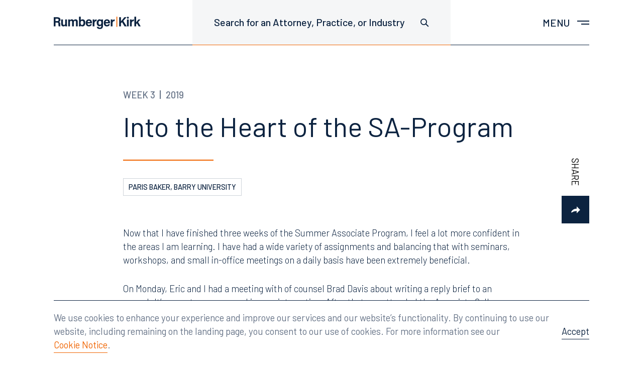

--- FILE ---
content_type: text/html; charset=UTF-8
request_url: https://www.rumberger.com/summer-associate/blog/into-the-heart-of-the-sa-program/
body_size: 21020
content:
<!doctype html>
<html lang="en-US">
<head>
<meta charset="UTF-8">
<meta name="viewport" content="width=device-width, initial-scale=1">
<link rel="profile" href="http://gmpg.org/xfn/11">

<meta name='robots' content='index, follow, max-image-preview:large, max-snippet:-1, max-video-preview:-1' />

	<!-- This site is optimized with the Yoast SEO plugin v26.6 - https://yoast.com/wordpress/plugins/seo/ -->
	<title>Into the Heart of the SA-Program | RumbergerKirk</title>
	<link rel="canonical" href="https://www.rumberger.com/summer-associate/blog/into-the-heart-of-the-sa-program/" />
	<meta property="og:locale" content="en_US" />
	<meta property="og:type" content="article" />
	<meta property="og:title" content="Into the Heart of the SA-Program | RumbergerKirk" />
	<meta property="og:description" content="Now that I have finished three weeks of the Summer Associate Program, I feel a lot more confident in the areas I am learning. I have had a wide variety of assignments and balancing that with seminars, workshops, and small in-office meetings on a daily basis have been extremely beneficial. On Monday, Eric and I [&hellip;]" />
	<meta property="og:url" content="https://www.rumberger.com/summer-associate/blog/into-the-heart-of-the-sa-program/" />
	<meta property="og:site_name" content="RumbergerKirk" />
	<meta property="article:publisher" content="https://www.facebook.com/rumbergerkirkcaldwell" />
	<meta property="article:modified_time" content="2019-12-16T19:58:50+00:00" />
	<meta property="og:image" content="https://www.rumberger.com/wp-content/uploads/2019/12/Paris-88-768x1024.jpg" />
	<meta name="twitter:card" content="summary_large_image" />
	<meta name="twitter:site" content="@rumbergerkirk" />
	<meta name="twitter:label1" content="Est. reading time" />
	<meta name="twitter:data1" content="5 minutes" />
	<script type="application/ld+json" class="yoast-schema-graph">{"@context":"https://schema.org","@graph":[{"@type":"WebPage","@id":"https://www.rumberger.com/summer-associate/blog/into-the-heart-of-the-sa-program/","url":"https://www.rumberger.com/summer-associate/blog/into-the-heart-of-the-sa-program/","name":"Into the Heart of the SA-Program | RumbergerKirk","isPartOf":{"@id":"https://www.rumberger.com/#website"},"primaryImageOfPage":{"@id":"https://www.rumberger.com/summer-associate/blog/into-the-heart-of-the-sa-program/#primaryimage"},"image":{"@id":"https://www.rumberger.com/summer-associate/blog/into-the-heart-of-the-sa-program/#primaryimage"},"thumbnailUrl":"https://www.rumberger.com/wp-content/uploads/2019/12/Paris-88-768x1024.jpg","datePublished":"2019-06-14T16:42:00+00:00","dateModified":"2019-12-16T19:58:50+00:00","breadcrumb":{"@id":"https://www.rumberger.com/summer-associate/blog/into-the-heart-of-the-sa-program/#breadcrumb"},"inLanguage":"en-US","potentialAction":[{"@type":"ReadAction","target":["https://www.rumberger.com/summer-associate/blog/into-the-heart-of-the-sa-program/"]}]},{"@type":"ImageObject","inLanguage":"en-US","@id":"https://www.rumberger.com/summer-associate/blog/into-the-heart-of-the-sa-program/#primaryimage","url":"https://www.rumberger.com/wp-content/uploads/2019/12/Paris-88-scaled.jpg","contentUrl":"https://www.rumberger.com/wp-content/uploads/2019/12/Paris-88-scaled.jpg","width":1920,"height":2560},{"@type":"BreadcrumbList","@id":"https://www.rumberger.com/summer-associate/blog/into-the-heart-of-the-sa-program/#breadcrumb","itemListElement":[{"@type":"ListItem","position":1,"name":"Home","item":"https://www.rumberger.com/"},{"@type":"ListItem","position":2,"name":"Summer Blog","item":"https://www.rumberger.com/summer-associate/blog/"},{"@type":"ListItem","position":3,"name":"Into the Heart of the SA-Program"}]},{"@type":"WebSite","@id":"https://www.rumberger.com/#website","url":"https://www.rumberger.com/","name":"RumbergerKirk","description":"","publisher":{"@id":"https://www.rumberger.com/#organization"},"potentialAction":[{"@type":"SearchAction","target":{"@type":"EntryPoint","urlTemplate":"https://www.rumberger.com/?s={search_term_string}"},"query-input":{"@type":"PropertyValueSpecification","valueRequired":true,"valueName":"search_term_string"}}],"inLanguage":"en-US"},{"@type":"Organization","@id":"https://www.rumberger.com/#organization","name":"RumbergerKirk","url":"https://www.rumberger.com/","logo":{"@type":"ImageObject","inLanguage":"en-US","@id":"https://www.rumberger.com/#/schema/logo/image/","url":"https://www.rumberger.com/wp-content/uploads/2019/11/Brandmark-200wide.png","contentUrl":"https://www.rumberger.com/wp-content/uploads/2019/11/Brandmark-200wide.png","width":401,"height":58,"caption":"RumbergerKirk"},"image":{"@id":"https://www.rumberger.com/#/schema/logo/image/"},"sameAs":["https://www.facebook.com/rumbergerkirkcaldwell","https://x.com/rumbergerkirk"]}]}</script>
	<!-- / Yoast SEO plugin. -->


<style id='wp-img-auto-sizes-contain-inline-css' type='text/css'>
img:is([sizes=auto i],[sizes^="auto," i]){contain-intrinsic-size:3000px 1500px}
/*# sourceURL=wp-img-auto-sizes-contain-inline-css */
</style>
<link rel='stylesheet' id='sbi_styles-css' href='https://www.rumberger.com/wp-content/plugins/instagram-feed-pro/css/sbi-styles.min.css?ver=6.9.0' type='text/css' media='all' />
<style id='classic-theme-styles-inline-css' type='text/css'>
/*! This file is auto-generated */
.wp-block-button__link{color:#fff;background-color:#32373c;border-radius:9999px;box-shadow:none;text-decoration:none;padding:calc(.667em + 2px) calc(1.333em + 2px);font-size:1.125em}.wp-block-file__button{background:#32373c;color:#fff;text-decoration:none}
/*# sourceURL=/wp-includes/css/classic-themes.min.css */
</style>
<link rel='stylesheet' id='bgv_styles-css' href='https://www.rumberger.com/wp-content/themes/rkc/dist/css/app.min.css?ver=1753298551' type='text/css' media='all' />
<link rel='stylesheet' id='wp-block-paragraph-css' href='https://www.rumberger.com/wp-includes/blocks/paragraph/style.min.css?ver=6.9' type='text/css' media='all' />
<script type="text/javascript" src="https://www.rumberger.com/wp-includes/js/jquery/jquery.min.js?ver=3.7.1" id="jquery-core-js"></script>
<script type="text/javascript" src="https://www.rumberger.com/wp-includes/js/jquery/jquery-migrate.min.js?ver=3.4.1" id="jquery-migrate-js"></script>
<script type="text/javascript" id="sbi_scripts-js-extra">
/* <![CDATA[ */
var sb_instagram_js_options = {"font_method":"svg","resized_url":"https://www.rumberger.com/wp-content/uploads/sb-instagram-feed-images/","placeholder":"https://www.rumberger.com/wp-content/plugins/instagram-feed-pro/img/placeholder.png","br_adjust":"1"};
var sbiTranslations = {"share":"Share"};
//# sourceURL=sbi_scripts-js-extra
/* ]]> */
</script>
<script type="text/javascript" src="https://www.rumberger.com/wp-content/plugins/instagram-feed-pro/js/sbi-scripts.min.js?ver=6.9.0" id="sbi_scripts-js"></script>

<link rel="apple-touch-icon" sizes="180x180" href="https://www.rumberger.com/wp-content/themes/rkc/dist/images/apple-touch-icon.png">
<link rel="icon" type="image/png" sizes="32x32" href="https://www.rumberger.com/wp-content/themes/rkc/dist/images/favicon-32x32.png">
<link rel="icon" type="image/png" sizes="16x16" href="https://www.rumberger.com/wp-content/themes/rkc/dist/images/favicon-16x16.png">
<link rel="manifest" href="https://www.rumberger.com/wp-content/themes/rkc/dist/images/site.webmanifest">
<link rel="mask-icon" href="https://www.rumberger.com/wp-content/themes/rkc/dist/images/safari-pinned-tab.svg" color="#0c2340">
<meta name="msapplication-TileColor" content="#ffffff">
<meta name="theme-color" content="#ffffff">


<style>
@import url('https://fonts.googleapis.com/css?family=Barlow:300,300i,400,400i,500,600,700&display=swap');
</style>


<!-- Global site tag (gtag.js) - Google Analytics -->
  <script async src="https://www.googletagmanager.com/gtag/js?id=G-8JHVCP16VL"></script>
  <script>
    window.dataLayer = window.dataLayer || [];
    function gtag(){dataLayer.push(arguments);}
    gtag('js', new Date());

    gtag('config', 'G-8JHVCP16VL');
  </script>


<!-- Google Search Console verification -->
<meta name="google-site-verification" content="7drVRrXAYSRYMxLnqKBavUAvEf1XvQcvzcZfH-bdChU" />




<style id='wp-block-image-inline-css' type='text/css'>
.wp-block-image>a,.wp-block-image>figure>a{display:inline-block}.wp-block-image img{box-sizing:border-box;height:auto;max-width:100%;vertical-align:bottom}@media not (prefers-reduced-motion){.wp-block-image img.hide{visibility:hidden}.wp-block-image img.show{animation:show-content-image .4s}}.wp-block-image[style*=border-radius] img,.wp-block-image[style*=border-radius]>a{border-radius:inherit}.wp-block-image.has-custom-border img{box-sizing:border-box}.wp-block-image.aligncenter{text-align:center}.wp-block-image.alignfull>a,.wp-block-image.alignwide>a{width:100%}.wp-block-image.alignfull img,.wp-block-image.alignwide img{height:auto;width:100%}.wp-block-image .aligncenter,.wp-block-image .alignleft,.wp-block-image .alignright,.wp-block-image.aligncenter,.wp-block-image.alignleft,.wp-block-image.alignright{display:table}.wp-block-image .aligncenter>figcaption,.wp-block-image .alignleft>figcaption,.wp-block-image .alignright>figcaption,.wp-block-image.aligncenter>figcaption,.wp-block-image.alignleft>figcaption,.wp-block-image.alignright>figcaption{caption-side:bottom;display:table-caption}.wp-block-image .alignleft{float:left;margin:.5em 1em .5em 0}.wp-block-image .alignright{float:right;margin:.5em 0 .5em 1em}.wp-block-image .aligncenter{margin-left:auto;margin-right:auto}.wp-block-image :where(figcaption){margin-bottom:1em;margin-top:.5em}.wp-block-image.is-style-circle-mask img{border-radius:9999px}@supports ((-webkit-mask-image:none) or (mask-image:none)) or (-webkit-mask-image:none){.wp-block-image.is-style-circle-mask img{border-radius:0;-webkit-mask-image:url('data:image/svg+xml;utf8,<svg viewBox="0 0 100 100" xmlns="http://www.w3.org/2000/svg"><circle cx="50" cy="50" r="50"/></svg>');mask-image:url('data:image/svg+xml;utf8,<svg viewBox="0 0 100 100" xmlns="http://www.w3.org/2000/svg"><circle cx="50" cy="50" r="50"/></svg>');mask-mode:alpha;-webkit-mask-position:center;mask-position:center;-webkit-mask-repeat:no-repeat;mask-repeat:no-repeat;-webkit-mask-size:contain;mask-size:contain}}:root :where(.wp-block-image.is-style-rounded img,.wp-block-image .is-style-rounded img){border-radius:9999px}.wp-block-image figure{margin:0}.wp-lightbox-container{display:flex;flex-direction:column;position:relative}.wp-lightbox-container img{cursor:zoom-in}.wp-lightbox-container img:hover+button{opacity:1}.wp-lightbox-container button{align-items:center;backdrop-filter:blur(16px) saturate(180%);background-color:#5a5a5a40;border:none;border-radius:4px;cursor:zoom-in;display:flex;height:20px;justify-content:center;opacity:0;padding:0;position:absolute;right:16px;text-align:center;top:16px;width:20px;z-index:100}@media not (prefers-reduced-motion){.wp-lightbox-container button{transition:opacity .2s ease}}.wp-lightbox-container button:focus-visible{outline:3px auto #5a5a5a40;outline:3px auto -webkit-focus-ring-color;outline-offset:3px}.wp-lightbox-container button:hover{cursor:pointer;opacity:1}.wp-lightbox-container button:focus{opacity:1}.wp-lightbox-container button:focus,.wp-lightbox-container button:hover,.wp-lightbox-container button:not(:hover):not(:active):not(.has-background){background-color:#5a5a5a40;border:none}.wp-lightbox-overlay{box-sizing:border-box;cursor:zoom-out;height:100vh;left:0;overflow:hidden;position:fixed;top:0;visibility:hidden;width:100%;z-index:100000}.wp-lightbox-overlay .close-button{align-items:center;cursor:pointer;display:flex;justify-content:center;min-height:40px;min-width:40px;padding:0;position:absolute;right:calc(env(safe-area-inset-right) + 16px);top:calc(env(safe-area-inset-top) + 16px);z-index:5000000}.wp-lightbox-overlay .close-button:focus,.wp-lightbox-overlay .close-button:hover,.wp-lightbox-overlay .close-button:not(:hover):not(:active):not(.has-background){background:none;border:none}.wp-lightbox-overlay .lightbox-image-container{height:var(--wp--lightbox-container-height);left:50%;overflow:hidden;position:absolute;top:50%;transform:translate(-50%,-50%);transform-origin:top left;width:var(--wp--lightbox-container-width);z-index:9999999999}.wp-lightbox-overlay .wp-block-image{align-items:center;box-sizing:border-box;display:flex;height:100%;justify-content:center;margin:0;position:relative;transform-origin:0 0;width:100%;z-index:3000000}.wp-lightbox-overlay .wp-block-image img{height:var(--wp--lightbox-image-height);min-height:var(--wp--lightbox-image-height);min-width:var(--wp--lightbox-image-width);width:var(--wp--lightbox-image-width)}.wp-lightbox-overlay .wp-block-image figcaption{display:none}.wp-lightbox-overlay button{background:none;border:none}.wp-lightbox-overlay .scrim{background-color:#fff;height:100%;opacity:.9;position:absolute;width:100%;z-index:2000000}.wp-lightbox-overlay.active{visibility:visible}@media not (prefers-reduced-motion){.wp-lightbox-overlay.active{animation:turn-on-visibility .25s both}.wp-lightbox-overlay.active img{animation:turn-on-visibility .35s both}.wp-lightbox-overlay.show-closing-animation:not(.active){animation:turn-off-visibility .35s both}.wp-lightbox-overlay.show-closing-animation:not(.active) img{animation:turn-off-visibility .25s both}.wp-lightbox-overlay.zoom.active{animation:none;opacity:1;visibility:visible}.wp-lightbox-overlay.zoom.active .lightbox-image-container{animation:lightbox-zoom-in .4s}.wp-lightbox-overlay.zoom.active .lightbox-image-container img{animation:none}.wp-lightbox-overlay.zoom.active .scrim{animation:turn-on-visibility .4s forwards}.wp-lightbox-overlay.zoom.show-closing-animation:not(.active){animation:none}.wp-lightbox-overlay.zoom.show-closing-animation:not(.active) .lightbox-image-container{animation:lightbox-zoom-out .4s}.wp-lightbox-overlay.zoom.show-closing-animation:not(.active) .lightbox-image-container img{animation:none}.wp-lightbox-overlay.zoom.show-closing-animation:not(.active) .scrim{animation:turn-off-visibility .4s forwards}}@keyframes show-content-image{0%{visibility:hidden}99%{visibility:hidden}to{visibility:visible}}@keyframes turn-on-visibility{0%{opacity:0}to{opacity:1}}@keyframes turn-off-visibility{0%{opacity:1;visibility:visible}99%{opacity:0;visibility:visible}to{opacity:0;visibility:hidden}}@keyframes lightbox-zoom-in{0%{transform:translate(calc((-100vw + var(--wp--lightbox-scrollbar-width))/2 + var(--wp--lightbox-initial-left-position)),calc(-50vh + var(--wp--lightbox-initial-top-position))) scale(var(--wp--lightbox-scale))}to{transform:translate(-50%,-50%) scale(1)}}@keyframes lightbox-zoom-out{0%{transform:translate(-50%,-50%) scale(1);visibility:visible}99%{visibility:visible}to{transform:translate(calc((-100vw + var(--wp--lightbox-scrollbar-width))/2 + var(--wp--lightbox-initial-left-position)),calc(-50vh + var(--wp--lightbox-initial-top-position))) scale(var(--wp--lightbox-scale));visibility:hidden}}
/*# sourceURL=https://www.rumberger.com/wp-includes/blocks/image/style.min.css */
</style>
<style id='global-styles-inline-css' type='text/css'>
:root{--wp--preset--aspect-ratio--square: 1;--wp--preset--aspect-ratio--4-3: 4/3;--wp--preset--aspect-ratio--3-4: 3/4;--wp--preset--aspect-ratio--3-2: 3/2;--wp--preset--aspect-ratio--2-3: 2/3;--wp--preset--aspect-ratio--16-9: 16/9;--wp--preset--aspect-ratio--9-16: 9/16;--wp--preset--color--black: #000000;--wp--preset--color--cyan-bluish-gray: #abb8c3;--wp--preset--color--white: #ffffff;--wp--preset--color--pale-pink: #f78da7;--wp--preset--color--vivid-red: #cf2e2e;--wp--preset--color--luminous-vivid-orange: #ff6900;--wp--preset--color--luminous-vivid-amber: #fcb900;--wp--preset--color--light-green-cyan: #7bdcb5;--wp--preset--color--vivid-green-cyan: #00d084;--wp--preset--color--pale-cyan-blue: #8ed1fc;--wp--preset--color--vivid-cyan-blue: #0693e3;--wp--preset--color--vivid-purple: #9b51e0;--wp--preset--gradient--vivid-cyan-blue-to-vivid-purple: linear-gradient(135deg,rgb(6,147,227) 0%,rgb(155,81,224) 100%);--wp--preset--gradient--light-green-cyan-to-vivid-green-cyan: linear-gradient(135deg,rgb(122,220,180) 0%,rgb(0,208,130) 100%);--wp--preset--gradient--luminous-vivid-amber-to-luminous-vivid-orange: linear-gradient(135deg,rgb(252,185,0) 0%,rgb(255,105,0) 100%);--wp--preset--gradient--luminous-vivid-orange-to-vivid-red: linear-gradient(135deg,rgb(255,105,0) 0%,rgb(207,46,46) 100%);--wp--preset--gradient--very-light-gray-to-cyan-bluish-gray: linear-gradient(135deg,rgb(238,238,238) 0%,rgb(169,184,195) 100%);--wp--preset--gradient--cool-to-warm-spectrum: linear-gradient(135deg,rgb(74,234,220) 0%,rgb(151,120,209) 20%,rgb(207,42,186) 40%,rgb(238,44,130) 60%,rgb(251,105,98) 80%,rgb(254,248,76) 100%);--wp--preset--gradient--blush-light-purple: linear-gradient(135deg,rgb(255,206,236) 0%,rgb(152,150,240) 100%);--wp--preset--gradient--blush-bordeaux: linear-gradient(135deg,rgb(254,205,165) 0%,rgb(254,45,45) 50%,rgb(107,0,62) 100%);--wp--preset--gradient--luminous-dusk: linear-gradient(135deg,rgb(255,203,112) 0%,rgb(199,81,192) 50%,rgb(65,88,208) 100%);--wp--preset--gradient--pale-ocean: linear-gradient(135deg,rgb(255,245,203) 0%,rgb(182,227,212) 50%,rgb(51,167,181) 100%);--wp--preset--gradient--electric-grass: linear-gradient(135deg,rgb(202,248,128) 0%,rgb(113,206,126) 100%);--wp--preset--gradient--midnight: linear-gradient(135deg,rgb(2,3,129) 0%,rgb(40,116,252) 100%);--wp--preset--font-size--small: 14px;--wp--preset--font-size--medium: 20px;--wp--preset--font-size--large: 28px;--wp--preset--font-size--x-large: 42px;--wp--preset--font-size--normal: 16px;--wp--preset--spacing--20: 0.44rem;--wp--preset--spacing--30: 0.67rem;--wp--preset--spacing--40: 1rem;--wp--preset--spacing--50: 1.5rem;--wp--preset--spacing--60: 2.25rem;--wp--preset--spacing--70: 3.38rem;--wp--preset--spacing--80: 5.06rem;--wp--preset--shadow--natural: 6px 6px 9px rgba(0, 0, 0, 0.2);--wp--preset--shadow--deep: 12px 12px 50px rgba(0, 0, 0, 0.4);--wp--preset--shadow--sharp: 6px 6px 0px rgba(0, 0, 0, 0.2);--wp--preset--shadow--outlined: 6px 6px 0px -3px rgb(255, 255, 255), 6px 6px rgb(0, 0, 0);--wp--preset--shadow--crisp: 6px 6px 0px rgb(0, 0, 0);}:where(.is-layout-flex){gap: 0.5em;}:where(.is-layout-grid){gap: 0.5em;}body .is-layout-flex{display: flex;}.is-layout-flex{flex-wrap: wrap;align-items: center;}.is-layout-flex > :is(*, div){margin: 0;}body .is-layout-grid{display: grid;}.is-layout-grid > :is(*, div){margin: 0;}:where(.wp-block-columns.is-layout-flex){gap: 2em;}:where(.wp-block-columns.is-layout-grid){gap: 2em;}:where(.wp-block-post-template.is-layout-flex){gap: 1.25em;}:where(.wp-block-post-template.is-layout-grid){gap: 1.25em;}.has-black-color{color: var(--wp--preset--color--black) !important;}.has-cyan-bluish-gray-color{color: var(--wp--preset--color--cyan-bluish-gray) !important;}.has-white-color{color: var(--wp--preset--color--white) !important;}.has-pale-pink-color{color: var(--wp--preset--color--pale-pink) !important;}.has-vivid-red-color{color: var(--wp--preset--color--vivid-red) !important;}.has-luminous-vivid-orange-color{color: var(--wp--preset--color--luminous-vivid-orange) !important;}.has-luminous-vivid-amber-color{color: var(--wp--preset--color--luminous-vivid-amber) !important;}.has-light-green-cyan-color{color: var(--wp--preset--color--light-green-cyan) !important;}.has-vivid-green-cyan-color{color: var(--wp--preset--color--vivid-green-cyan) !important;}.has-pale-cyan-blue-color{color: var(--wp--preset--color--pale-cyan-blue) !important;}.has-vivid-cyan-blue-color{color: var(--wp--preset--color--vivid-cyan-blue) !important;}.has-vivid-purple-color{color: var(--wp--preset--color--vivid-purple) !important;}.has-black-background-color{background-color: var(--wp--preset--color--black) !important;}.has-cyan-bluish-gray-background-color{background-color: var(--wp--preset--color--cyan-bluish-gray) !important;}.has-white-background-color{background-color: var(--wp--preset--color--white) !important;}.has-pale-pink-background-color{background-color: var(--wp--preset--color--pale-pink) !important;}.has-vivid-red-background-color{background-color: var(--wp--preset--color--vivid-red) !important;}.has-luminous-vivid-orange-background-color{background-color: var(--wp--preset--color--luminous-vivid-orange) !important;}.has-luminous-vivid-amber-background-color{background-color: var(--wp--preset--color--luminous-vivid-amber) !important;}.has-light-green-cyan-background-color{background-color: var(--wp--preset--color--light-green-cyan) !important;}.has-vivid-green-cyan-background-color{background-color: var(--wp--preset--color--vivid-green-cyan) !important;}.has-pale-cyan-blue-background-color{background-color: var(--wp--preset--color--pale-cyan-blue) !important;}.has-vivid-cyan-blue-background-color{background-color: var(--wp--preset--color--vivid-cyan-blue) !important;}.has-vivid-purple-background-color{background-color: var(--wp--preset--color--vivid-purple) !important;}.has-black-border-color{border-color: var(--wp--preset--color--black) !important;}.has-cyan-bluish-gray-border-color{border-color: var(--wp--preset--color--cyan-bluish-gray) !important;}.has-white-border-color{border-color: var(--wp--preset--color--white) !important;}.has-pale-pink-border-color{border-color: var(--wp--preset--color--pale-pink) !important;}.has-vivid-red-border-color{border-color: var(--wp--preset--color--vivid-red) !important;}.has-luminous-vivid-orange-border-color{border-color: var(--wp--preset--color--luminous-vivid-orange) !important;}.has-luminous-vivid-amber-border-color{border-color: var(--wp--preset--color--luminous-vivid-amber) !important;}.has-light-green-cyan-border-color{border-color: var(--wp--preset--color--light-green-cyan) !important;}.has-vivid-green-cyan-border-color{border-color: var(--wp--preset--color--vivid-green-cyan) !important;}.has-pale-cyan-blue-border-color{border-color: var(--wp--preset--color--pale-cyan-blue) !important;}.has-vivid-cyan-blue-border-color{border-color: var(--wp--preset--color--vivid-cyan-blue) !important;}.has-vivid-purple-border-color{border-color: var(--wp--preset--color--vivid-purple) !important;}.has-vivid-cyan-blue-to-vivid-purple-gradient-background{background: var(--wp--preset--gradient--vivid-cyan-blue-to-vivid-purple) !important;}.has-light-green-cyan-to-vivid-green-cyan-gradient-background{background: var(--wp--preset--gradient--light-green-cyan-to-vivid-green-cyan) !important;}.has-luminous-vivid-amber-to-luminous-vivid-orange-gradient-background{background: var(--wp--preset--gradient--luminous-vivid-amber-to-luminous-vivid-orange) !important;}.has-luminous-vivid-orange-to-vivid-red-gradient-background{background: var(--wp--preset--gradient--luminous-vivid-orange-to-vivid-red) !important;}.has-very-light-gray-to-cyan-bluish-gray-gradient-background{background: var(--wp--preset--gradient--very-light-gray-to-cyan-bluish-gray) !important;}.has-cool-to-warm-spectrum-gradient-background{background: var(--wp--preset--gradient--cool-to-warm-spectrum) !important;}.has-blush-light-purple-gradient-background{background: var(--wp--preset--gradient--blush-light-purple) !important;}.has-blush-bordeaux-gradient-background{background: var(--wp--preset--gradient--blush-bordeaux) !important;}.has-luminous-dusk-gradient-background{background: var(--wp--preset--gradient--luminous-dusk) !important;}.has-pale-ocean-gradient-background{background: var(--wp--preset--gradient--pale-ocean) !important;}.has-electric-grass-gradient-background{background: var(--wp--preset--gradient--electric-grass) !important;}.has-midnight-gradient-background{background: var(--wp--preset--gradient--midnight) !important;}.has-small-font-size{font-size: var(--wp--preset--font-size--small) !important;}.has-medium-font-size{font-size: var(--wp--preset--font-size--medium) !important;}.has-large-font-size{font-size: var(--wp--preset--font-size--large) !important;}.has-x-large-font-size{font-size: var(--wp--preset--font-size--x-large) !important;}
/*# sourceURL=global-styles-inline-css */
</style>
</head>




<body class="">

<!--[if lte IE 9]>
	<p class="browser-message">You are using an <strong>outdated</strong> browser. Please <a href="http://browsehappy.com/">upgrade your browser</a> to improve your experience and security.</p>
<![endif]-->

<noscript>
	<p class="browser-message">
    Please enable JavaScript for a better experience.
  </p>
</noscript>




  
  <header class="header ">


    

    <div class="header-inner cell">

      <div class="g fg1">


        <div class="df aic g-b g-b--3of6 g-b--2of4-s g-b--1of4-l">
          <a href="https://www.rumberger.com" class="header-logo" title="Home" aria-label="Home">
            <span aria-hidden="true">
                            <img src="https://www.rumberger.com/wp-content/themes/rkc/template-parts/svgs/brandmark.svg" alt="RumbergerKirk">
            </span>
          </a>
        </div>


        <div class="g-b g-b--3of6 g-b--2of4-s g-b--3of4-l df">

          <div class="g fg1 jcfe">


            <div class="g-b g-b--auto g-b--2of3-l df mrf-l">

              <div class="df fg1" data-search-wrapper>

                <button
                  class="header-button -has-border header-hideable hide-l"
                  aria-haspopup="true"
                  aria-controls="header-search"
                  aria-label="Toggle site search"
                  aria-expanded="false"
                >
                  <span aria-hidden="true">
                    <svg width="17" height="17" viewBox="0 0 17 17" xmlns="http://www.w3.org/2000/svg" focusable="false" role="img"><g class="search-icon__inner" fill="none" fill-rule="evenodd"><circle cx="6.5" cy="6.5" r="5.6"/><path d="M10.957 10.957l4.242 4.242" stroke-linecap="square"/></g></svg>
                  </span>
                </button>

                <div class="header-search" id="header-search">

                  <form class="search -header" role="search" aria-label="Search site">
                    <input
                      type="text"
                      class="form-input search-input"
                      placeholder="Search for an Attorney, Practice, or Industry"
                      data-placeholder="Search for an Attorney, Practice, or Industry"
                      aria-label="Search for an Attorney, Practice, or Industry"
                      aria-haspopup="true"
                      aria-controls="global-search-results"
                      data-search-global
                    >
                    <div class="form-icon search-icon" aria-hidden="true">
                      <svg width="17" height="17" viewBox="0 0 17 17" xmlns="http://www.w3.org/2000/svg" focusable="false" role="img"><g class="search-icon__inner" fill="none" fill-rule="evenodd"><circle cx="6.5" cy="6.5" r="5.6"/><path d="M10.957 10.957l4.242 4.242" stroke-linecap="square"/></g></svg>
                    </div>

                    <div
                      class="search-results"
                      id="global-search-results"
                      aria-live="polite"
                    >
                      <ul class="search-results__list">
                      </ul>

                      <div class="loader -small"></div>
                    </div>
                  </form>

                </div>

              </div>

            </div>


            <div class="g-b g-b--auto g-b--1of3-l df jcfe">

              <nav class="nav" aria-label="Main menu">

                <!-- Menu toggle -->
                <button
                  class="nav-toggle header-button prf"
                  aria-haspopup="true"
                  aria-controls="main-menu"
                  aria-label="Toggle main menu"
                  aria-expanded="false"
                >
                  <span class="show-s">
                    Menu
                  </span>

                  <div class="nav-toggle-bars"></div>
                </button>

                <div class="nav-overlay"></div>

                <div class="menu-container" id="main-menu" aria-label="Main menu navigation">

                  <div class="cell df fg1">

                    <div class="menu-inner">

                      <div class="nav-wrapper">

                        <div class="nav-primary">
                          <ul class='nav-menu'><li class='nav-menu__item   has-children'><a href='https://www.rumberger.com/people/' class='nav-menu__link has-children' id='nav-link-77'  role='button' aria-haspopup='true' aria-expanded='false' aria-controls='nav-list-77' ><span class='nav-menu__icon' role='presentation' aria-hidden='true'></span><span>People</span></a><ul class='nav-sub-menu' aria-labelledby='nav-link-77' id='nav-list-77' style=''><li class='nav-menu__item '><a href='https://www.rumberger.com/people/radams/' class='nav-menu__link  no-barba-prefetch' id='nav-link-108' >Robert H. Adams</a></li><li class='nav-menu__item '><a href='https://www.rumberger.com/people/naguirre/' class='nav-menu__link  no-barba-prefetch' id='nav-link-9104' >Nicholas A. Aguirre</a></li><li class='nav-menu__item '><a href='https://www.rumberger.com/people/calexander/' class='nav-menu__link  no-barba-prefetch' id='nav-link-110' >Craig A. Alexander</a></li><li class='nav-menu__item '><a href='https://www.rumberger.com/people/rbarton/' class='nav-menu__link  no-barba-prefetch' id='nav-link-112' >Robert P. Barton</a></li><li class='nav-menu__item '><a href='https://www.rumberger.com/people/kbecerra/' class='nav-menu__link  no-barba-prefetch' id='nav-link-19269' >Katherine Becerra</a></li><li class='nav-menu__item '><a href='https://www.rumberger.com/people/rbeers/' class='nav-menu__link  no-barba-prefetch' id='nav-link-629' >Rebecca A. Beers</a></li><li class='nav-menu__item '><a href='https://www.rumberger.com/people/mbegey/' class='nav-menu__link  no-barba-prefetch' id='nav-link-872' >Michael D. Begey</a></li><li class='nav-menu__item '><a href='https://www.rumberger.com/people/rblank/' class='nav-menu__link  no-barba-prefetch' id='nav-link-135' >Robert L. Blank</a></li><li class='nav-menu__item '><a href='https://www.rumberger.com/people/bbonsack/' class='nav-menu__link  no-barba-prefetch' id='nav-link-8661' >Blake Bonsack</a></li><li class='nav-menu__item '><a href='https://www.rumberger.com/people/apalma/' class='nav-menu__link  no-barba-prefetch' id='nav-link-11566' >Alyxandra Buhler Palma</a></li><li class='nav-menu__item '><a href='https://www.rumberger.com/people/sburton/' class='nav-menu__link  no-barba-prefetch' id='nav-link-20812' >Sara J. Burton</a></li><li class='nav-menu__item '><a href='https://www.rumberger.com/people/lcaldwell/' class='nav-menu__link  no-barba-prefetch' id='nav-link-892' >Lori J. Caldwell</a></li><li class='nav-menu__item '><a href='https://www.rumberger.com/people/dcaldwell/' class='nav-menu__link  no-barba-prefetch' id='nav-link-1764' >J. Richard Caldwell, Jr.</a></li><li class='nav-menu__item '><a href='https://www.rumberger.com/people/bcarey/' class='nav-menu__link  no-barba-prefetch' id='nav-link-141' >Brett M. Carey</a></li><li class='nav-menu__item '><a href='https://www.rumberger.com/people/hclark/' class='nav-menu__link  no-barba-prefetch' id='nav-link-19770' >Hannah Clark</a></li><li class='nav-menu__item '><a href='https://www.rumberger.com/people/fclarke/' class='nav-menu__link  no-barba-prefetch' id='nav-link-143' >Fred Clarke</a></li><li class='nav-menu__item '><a href='https://www.rumberger.com/people/eclements/' class='nav-menu__link  no-barba-prefetch' id='nav-link-20941' >Erica Clements</a></li><li class='nav-menu__item '><a href='https://www.rumberger.com/people/scooper/' class='nav-menu__link  no-barba-prefetch' id='nav-link-20938' >Supatra K. Cooper</a></li><li class='nav-menu__item '><a href='https://www.rumberger.com/people/lcordova/' class='nav-menu__link  no-barba-prefetch' id='nav-link-904' >Ligianette Cordova</a></li><li class='nav-menu__item '><a href='https://www.rumberger.com/people/bdavis/' class='nav-menu__link  no-barba-prefetch' id='nav-link-1769' >Bradley Davis</a></li><li class='nav-menu__item '><a href='https://www.rumberger.com/people/pdelaney/' class='nav-menu__link  no-barba-prefetch' id='nav-link-145' >Patrick M. Delaney</a></li><li class='nav-menu__item '><a href='https://www.rumberger.com/people/ldietzen/' class='nav-menu__link  no-barba-prefetch' id='nav-link-300' >Leonard J. Dietzen, III</a></li><li class='nav-menu__item '><a href='https://www.rumberger.com/people/rduffy/' class='nav-menu__link  no-barba-prefetch' id='nav-link-19275' >Renee Duffy</a></li><li class='nav-menu__item '><a href='https://www.rumberger.com/people/sduke/' class='nav-menu__link  no-barba-prefetch' id='nav-link-149' >Samantha Duke</a></li><li class='nav-menu__item '><a href='https://www.rumberger.com/people/ddzwonkowski/' class='nav-menu__link  no-barba-prefetch' id='nav-link-9254' >Derek M. Dzwonkowski</a></li><li class='nav-menu__item '><a href='https://www.rumberger.com/people/dede/' class='nav-menu__link  no-barba-prefetch' id='nav-link-923' >Douglas E. Ede</a></li><li class='nav-menu__item '><a href='https://www.rumberger.com/people/descobio/' class='nav-menu__link  no-barba-prefetch' id='nav-link-20755' >Daniella Escobio</a></li><li class='nav-menu__item '><a href='https://www.rumberger.com/people/seubanks/' class='nav-menu__link  no-barba-prefetch' id='nav-link-930' >Ernest “Skip” H. Eubanks, Jr.</a></li><li class='nav-menu__item '><a href='https://www.rumberger.com/people/mfee/' class='nav-menu__link  no-barba-prefetch' id='nav-link-19992' >Meredith Fee</a></li><li class='nav-menu__item '><a href='https://www.rumberger.com/people/sferrin/' class='nav-menu__link  no-barba-prefetch' id='nav-link-20118' >Sandra Ferrin</a></li><li class='nav-menu__item '><a href='https://www.rumberger.com/people/rfitzsimmons/' class='nav-menu__link  no-barba-prefetch' id='nav-link-291' >Robert V. Fitzsimmons</a></li><li class='nav-menu__item '><a href='https://www.rumberger.com/people/mforte/' class='nav-menu__link  no-barba-prefetch' id='nav-link-937' >Michael L. Forte</a></li><li class='nav-menu__item '><a href='https://www.rumberger.com/people/dgavin/' class='nav-menu__link  no-barba-prefetch' id='nav-link-941' >Darryl L. Gavin</a></li><li class='nav-menu__item '><a href='https://www.rumberger.com/people/dgerber/' class='nav-menu__link  no-barba-prefetch' id='nav-link-945' >Daniel J. Gerber</a></li><li class='nav-menu__item '><a href='https://www.rumberger.com/people/rgreenberg/' class='nav-menu__link  no-barba-prefetch' id='nav-link-963' >Richard A. Greenberg</a></li><li class='nav-menu__item '><a href='https://www.rumberger.com/people/jgrosholz/' class='nav-menu__link  no-barba-prefetch' id='nav-link-7974' >Jeffrey J. Grosholz</a></li><li class='nav-menu__item '><a href='https://www.rumberger.com/people/jgross/' class='nav-menu__link  no-barba-prefetch' id='nav-link-17324' >Jessica J. Gross</a></li><li class='nav-menu__item '><a href='https://www.rumberger.com/people/rguillaume/' class='nav-menu__link  no-barba-prefetch' id='nav-link-11575' >Reginald Guillaume</a></li><li class='nav-menu__item '><a href='https://www.rumberger.com/people/chall/' class='nav-menu__link  no-barba-prefetch' id='nav-link-968' >Carie Hall</a></li><li class='nav-menu__item '><a href='https://www.rumberger.com/people/bhartman/' class='nav-menu__link  no-barba-prefetch' id='nav-link-18840' >Brent Hartman</a></li><li class='nav-menu__item '><a href='https://www.rumberger.com/people/chattaway/' class='nav-menu__link  no-barba-prefetch' id='nav-link-972' >Chase Hattaway</a></li><li class='nav-menu__item '><a href='https://www.rumberger.com/people/shill/' class='nav-menu__link  no-barba-prefetch' id='nav-link-287' >Suzanne Barto Hill</a></li><li class='nav-menu__item '><a href='https://www.rumberger.com/people/mholt/' class='nav-menu__link  no-barba-prefetch' id='nav-link-977' >Michael R. Holt</a></li><li class='nav-menu__item '><a href='https://www.rumberger.com/people/mhudson/' class='nav-menu__link  no-barba-prefetch' id='nav-link-17413' >Mary Hudson</a></li><li class='nav-menu__item '><a href='https://www.rumberger.com/people/pjacobs/' class='nav-menu__link  no-barba-prefetch' id='nav-link-21038' >Paulina N. Jacobs</a></li><li class='nav-menu__item '><a href='https://www.rumberger.com/people/skallop/' class='nav-menu__link  no-barba-prefetch' id='nav-link-159' >Sara Lewis Kallop</a></li><li class='nav-menu__item '><a href='https://www.rumberger.com/people/jkaps/' class='nav-menu__link  no-barba-prefetch' id='nav-link-987' >Jacey Kaps, CIPP/US</a></li><li class='nav-menu__item '><a href='https://www.rumberger.com/people/lkennedy/' class='nav-menu__link  no-barba-prefetch' id='nav-link-995' >Lan Kennedy-Davis</a></li><li class='nav-menu__item '><a href='https://www.rumberger.com/people/mkennedy/' class='nav-menu__link  no-barba-prefetch' id='nav-link-14533' >Meghan Kennedy Marcus</a></li><li class='nav-menu__item '><a href='https://www.rumberger.com/people/jkerbel/' class='nav-menu__link  no-barba-prefetch' id='nav-link-8359' >Jessica Kerbel</a></li><li class='nav-menu__item '><a href='https://www.rumberger.com/people/bkirk/' class='nav-menu__link  no-barba-prefetch' id='nav-link-1572' >Bud Kirk</a></li><li class='nav-menu__item '><a href='https://www.rumberger.com/people/sklein/' class='nav-menu__link  no-barba-prefetch' id='nav-link-1586' >Steven I. Klein</a></li><li class='nav-menu__item '><a href='https://www.rumberger.com/people/tkoshak/' class='nav-menu__link  no-barba-prefetch' id='nav-link-18906' >Taylor M. Koshak</a></li><li class='nav-menu__item '><a href='https://www.rumberger.com/people/nkwapisz/' class='nav-menu__link  no-barba-prefetch' id='nav-link-19178' >Nicole Kwapisz</a></li><li class='nav-menu__item '><a href='https://www.rumberger.com/people/mlees/' class='nav-menu__link  no-barba-prefetch' id='nav-link-1592' >Meredith Jowers Lees</a></li><li class='nav-menu__item '><a href='https://www.rumberger.com/people/jlerner/' class='nav-menu__link  no-barba-prefetch' id='nav-link-1597' >Joshua D. Lerner</a></li><li class='nav-menu__item '><a href='https://www.rumberger.com/people/plipton/' class='nav-menu__link  no-barba-prefetch' id='nav-link-1612' >Paul Lipton</a></li><li class='nav-menu__item '><a href='https://www.rumberger.com/people/gmarcus/' class='nav-menu__link  no-barba-prefetch' id='nav-link-14542' >Graham Marcus</a></li><li class='nav-menu__item '><a href='https://www.rumberger.com/people/dmarsey/' class='nav-menu__link  no-barba-prefetch' id='nav-link-1616' >J. David Marsey</a></li><li class='nav-menu__item '><a href='https://www.rumberger.com/people/amelvin/' class='nav-menu__link  no-barba-prefetch' id='nav-link-19921' >Alexander A. Melvin</a></li><li class='nav-menu__item '><a href='https://www.rumberger.com/people/cmessersmith/' class='nav-menu__link  no-barba-prefetch' id='nav-link-1621' >Candy L. Messersmith</a></li><li class='nav-menu__item '><a href='https://www.rumberger.com/people/kmetzger/' class='nav-menu__link  no-barba-prefetch' id='nav-link-18081' >Kari A. Metzger</a></li><li class='nav-menu__item '><a href='https://www.rumberger.com/people/jmetzger/' class='nav-menu__link  no-barba-prefetch' id='nav-link-18078' >Joseph T. Metzger</a></li><li class='nav-menu__item '><a href='https://www.rumberger.com/people/mmiller/' class='nav-menu__link  no-barba-prefetch' id='nav-link-13854' >Madison Miller</a></li><li class='nav-menu__item '><a href='https://www.rumberger.com/people/cmitchell/' class='nav-menu__link  no-barba-prefetch' id='nav-link-289' >Charles P. Mitchell</a></li><li class='nav-menu__item '><a href='https://www.rumberger.com/people/dorato/' class='nav-menu__link  no-barba-prefetch' id='nav-link-1630' >Damien A. Orato</a></li><li class='nav-menu__item '><a href='https://www.rumberger.com/people/jpotts/' class='nav-menu__link  no-barba-prefetch' id='nav-link-14556' >Julie Potts</a></li><li class='nav-menu__item '><a href='https://www.rumberger.com/people/krady/' class='nav-menu__link  no-barba-prefetch' id='nav-link-1644' >Kayla E. Platt Rady</a></li><li class='nav-menu__item '><a href='https://www.rumberger.com/people/mrediker/' class='nav-menu__link  no-barba-prefetch' id='nav-link-1652' >J. Michael Rediker</a></li><li class='nav-menu__item '><a href='https://www.rumberger.com/people/prisley/' class='nav-menu__link  no-barba-prefetch' id='nav-link-20951' >Paige Risley</a></li><li class='nav-menu__item '><a href='https://www.rumberger.com/people/aroddenberg/' class='nav-menu__link  no-barba-prefetch' id='nav-link-21282' >Alicia C. Roddenberg</a></li><li class='nav-menu__item '><a href='https://www.rumberger.com/people/sroebuck/' class='nav-menu__link  no-barba-prefetch' id='nav-link-18720' >Seth B. Roebuck</a></li><li class='nav-menu__item '><a href='https://www.rumberger.com/people/jromanies/' class='nav-menu__link  no-barba-prefetch' id='nav-link-20082' >Jessica A. Romanies</a></li><li class='nav-menu__item '><a href='https://www.rumberger.com/people/aromero/' class='nav-menu__link  no-barba-prefetch' id='nav-link-20753' >Anne Romero</a></li><li class='nav-menu__item '><a href='https://www.rumberger.com/people/jruiz/' class='nav-menu__link  no-barba-prefetch' id='nav-link-508' >Jens C. Ruiz</a></li><li class='nav-menu__item '><a href='https://www.rumberger.com/people/trumberger/' class='nav-menu__link  no-barba-prefetch' id='nav-link-1662' >E. Thom Rumberger</a></li><li class='nav-menu__item '><a href='https://www.rumberger.com/people/isadler/' class='nav-menu__link  no-barba-prefetch' id='nav-link-19952' >Isadora Sadler</a></li><li class='nav-menu__item '><a href='https://www.rumberger.com/people/ssarason/' class='nav-menu__link  no-barba-prefetch' id='nav-link-296' >Scott M. Sarason</a></li><li class='nav-menu__item '><a href='https://www.rumberger.com/people/nsellas/' class='nav-menu__link  no-barba-prefetch' id='nav-link-19263' >Nicholas Sellas</a></li><li class='nav-menu__item '><a href='https://www.rumberger.com/people/dshelton/' class='nav-menu__link  no-barba-prefetch' id='nav-link-1692' >David B. Shelton</a></li><li class='nav-menu__item '><a href='https://www.rumberger.com/people/fsheppard/' class='nav-menu__link  no-barba-prefetch' id='nav-link-285' >Francis H. Sheppard</a></li><li class='nav-menu__item '><a href='https://www.rumberger.com/people/ssinger/' class='nav-menu__link  no-barba-prefetch' id='nav-link-1698' >Suzanne A. Singer</a></li><li class='nav-menu__item '><a href='https://www.rumberger.com/people/nsmith/' class='nav-menu__link  no-barba-prefetch' id='nav-link-1702' >Nicole Sieb Smith</a></li><li class='nav-menu__item '><a href='https://www.rumberger.com/people/ssmith/' class='nav-menu__link  no-barba-prefetch' id='nav-link-1707' >M. Stephen Smith</a></li><li class='nav-menu__item '><a href='https://www.rumberger.com/people/lsmith/' class='nav-menu__link  no-barba-prefetch' id='nav-link-5563' >Larry D. Smith</a></li><li class='nav-menu__item '><a href='https://www.rumberger.com/people/mmsmith/' class='nav-menu__link  no-barba-prefetch' id='nav-link-19272' >Matthew Smith</a></li><li class='nav-menu__item '><a href='https://www.rumberger.com/people/msoftness/' class='nav-menu__link  no-barba-prefetch' id='nav-link-5714' >Melissa I. Softness</a></li><li class='nav-menu__item '><a href='https://www.rumberger.com/people/bspence/' class='nav-menu__link  no-barba-prefetch' id='nav-link-1721' >E. Berton Spence</a></li><li class='nav-menu__item '><a href='https://www.rumberger.com/people/hsteele/' class='nav-menu__link  no-barba-prefetch' id='nav-link-17409' >Hannah Steele</a></li><li class='nav-menu__item '><a href='https://www.rumberger.com/people/ptepley/' class='nav-menu__link  no-barba-prefetch' id='nav-link-1726' >Peter J. Tepley</a></li><li class='nav-menu__item '><a href='https://www.rumberger.com/people/jthomas/' class='nav-menu__link  no-barba-prefetch' id='nav-link-5607' >Jennifer Smith Thomas</a></li><li class='nav-menu__item '><a href='https://www.rumberger.com/people/dtopper/' class='nav-menu__link  no-barba-prefetch' id='nav-link-14529' >Devin M. Topper</a></li><li class='nav-menu__item '><a href='https://www.rumberger.com/people/ctournade/' class='nav-menu__link  no-barba-prefetch' id='nav-link-19772' >Courtney Tournade</a></li><li class='nav-menu__item '><a href='https://www.rumberger.com/people/gubiles/' class='nav-menu__link  no-barba-prefetch' id='nav-link-21095' >Gloria Ubiles</a></li><li class='nav-menu__item '><a href='https://www.rumberger.com/people/cvalencia/' class='nav-menu__link  no-barba-prefetch' id='nav-link-20757' >Crystal Valencia</a></li><li class='nav-menu__item '><a href='https://www.rumberger.com/people/jwalsh/' class='nav-menu__link  no-barba-prefetch' id='nav-link-302' >James F. Walsh</a></li><li class='nav-menu__item '><a href='https://www.rumberger.com/people/ewatson/' class='nav-menu__link  no-barba-prefetch' id='nav-link-18838' >Eric Watson</a></li><li class='nav-menu__item '><a href='https://www.rumberger.com/people/jweiss/' class='nav-menu__link  no-barba-prefetch' id='nav-link-1749' >John “Jack” Weiss</a></li><li class='nav-menu__item '><a href='https://www.rumberger.com/people/pwells/' class='nav-menu__link  no-barba-prefetch' id='nav-link-17169' >Passion Wells</a></li><li class='nav-menu__item '><a href='https://www.rumberger.com/people/swilliams/' class='nav-menu__link  no-barba-prefetch' id='nav-link-1754' >R. Scott Williams</a></li><li class='nav-menu__item '><a href='https://www.rumberger.com/people/dwillis/' class='nav-menu__link  no-barba-prefetch' id='nav-link-1759' >David C. Willis</a></li></ul></li><li class='nav-menu__item   has-children'><a href='https://www.rumberger.com/practices/' class='nav-menu__link has-children' id='nav-link-88'  role='button' aria-haspopup='true' aria-expanded='false' aria-controls='nav-list-88' ><span class='nav-menu__icon' role='presentation' aria-hidden='true'></span><span>Practices</span></a><ul class='nav-sub-menu' aria-labelledby='nav-link-88' id='nav-list-88' style=''><li class='nav-menu__item '><a href='https://www.rumberger.com/practices/appellate/' class='nav-menu__link  no-barba-prefetch' id='nav-link-102' >Appellate</a></li><li class='nav-menu__item '><a href='https://www.rumberger.com/practices/aviation/' class='nav-menu__link  no-barba-prefetch' id='nav-link-104' >Aviation</a></li><li class='nav-menu__item '><a href='https://www.rumberger.com/practices/bankruptcy-restructuring/' class='nav-menu__link  no-barba-prefetch' id='nav-link-163' >Bankruptcy and Restructuring</a></li><li class='nav-menu__item '><a href='https://www.rumberger.com/practices/casualty-litigation/' class='nav-menu__link  no-barba-prefetch' id='nav-link-165' >Casualty Litigation</a></li><li class='nav-menu__item '><a href='https://www.rumberger.com/practices/class-actions/' class='nav-menu__link  no-barba-prefetch' id='nav-link-167' >Class Actions</a></li><li class='nav-menu__item '><a href='https://www.rumberger.com/practices/commercial-litigation/' class='nav-menu__link  no-barba-prefetch' id='nav-link-169' >Commercial Litigation</a></li><li class='nav-menu__item '><a href='https://www.rumberger.com/practices/construction/' class='nav-menu__link  no-barba-prefetch' id='nav-link-172' >Construction</a></li><li class='nav-menu__item '><a href='https://www.rumberger.com/practices/consumer-defense/' class='nav-menu__link  no-barba-prefetch' id='nav-link-174' >Consumer Defense</a></li><li class='nav-menu__item '><a href='https://www.rumberger.com/practices/corporate-tax/' class='nav-menu__link  no-barba-prefetch' id='nav-link-267' >Corporate and Tax</a></li><li class='nav-menu__item '><a href='https://www.rumberger.com/practices/criminal-defense/' class='nav-menu__link  no-barba-prefetch' id='nav-link-178' >Criminal Defense</a></li><li class='nav-menu__item '><a href='https://www.rumberger.com/practices/cyber-technology/' class='nav-menu__link  no-barba-prefetch' id='nav-link-180' >Cyber & Technology</a></li><li class='nav-menu__item '><a href='https://www.rumberger.com/practices/education/' class='nav-menu__link  no-barba-prefetch' id='nav-link-182' >Education</a></li><li class='nav-menu__item '><a href='https://www.rumberger.com/practices/employment-labor/' class='nav-menu__link  no-barba-prefetch' id='nav-link-184' >Employment and Labor</a></li><li class='nav-menu__item '><a href='https://www.rumberger.com/practices/estates-trusts/' class='nav-menu__link  no-barba-prefetch' id='nav-link-263' >Estates and Trusts</a></li><li class='nav-menu__item '><a href='https://www.rumberger.com/practices/external-general-counsel-services/' class='nav-menu__link  no-barba-prefetch' id='nav-link-12924' >External General Counsel Services</a></li><li class='nav-menu__item '><a href='https://www.rumberger.com/practices/family-law/' class='nav-menu__link  no-barba-prefetch' id='nav-link-186' >Family Law</a></li><li class='nav-menu__item '><a href='https://www.rumberger.com/practices/government-administrative/' class='nav-menu__link  no-barba-prefetch' id='nav-link-188' >Government and Administrative</a></li><li class='nav-menu__item '><a href='https://www.rumberger.com/practices/insurance-coverage-bad-faith/' class='nav-menu__link  no-barba-prefetch' id='nav-link-190' >Insurance Coverage and Bad Faith</a></li><li class='nav-menu__item '><a href='https://www.rumberger.com/practices/intellectual-property/' class='nav-menu__link  no-barba-prefetch' id='nav-link-192' >Intellectual Property</a></li><li class='nav-menu__item '><a href='https://www.rumberger.com/practices/mediation-arbitration/' class='nav-menu__link  no-barba-prefetch' id='nav-link-18249' >Mediation & Arbitration</a></li><li class='nav-menu__item '><a href='https://www.rumberger.com/practices/product-liability/' class='nav-menu__link  no-barba-prefetch' id='nav-link-251' >Product Liability</a></li><li class='nav-menu__item '><a href='https://www.rumberger.com/practices/professional-liability/' class='nav-menu__link  no-barba-prefetch' id='nav-link-253' >Professional Liability</a></li><li class='nav-menu__item '><a href='https://www.rumberger.com/practices/real-estate/' class='nav-menu__link  no-barba-prefetch' id='nav-link-255' >Real Estate</a></li><li class='nav-menu__item '><a href='https://www.rumberger.com/practices/securities-financial-services/' class='nav-menu__link  no-barba-prefetch' id='nav-link-257' >Securities and Financial Services</a></li><li class='nav-menu__item '><a href='https://www.rumberger.com/practices/toxic-torts/' class='nav-menu__link  no-barba-prefetch' id='nav-link-259' >Toxic Torts</a></li><li class='nav-menu__item '><a href='https://www.rumberger.com/practices/trucking/' class='nav-menu__link  no-barba-prefetch' id='nav-link-261' >Trucking</a></li><li class='nav-menu__item '><a href='https://www.rumberger.com/practices/warranty-lemon-law/' class='nav-menu__link  no-barba-prefetch' id='nav-link-265' >Warranty and Lemon Law</a></li></ul></li><li class='nav-menu__item  aligned has-children'><a href='https://www.rumberger.com/careers/' class='nav-menu__link has-children' id='nav-link-74'  role='button' aria-haspopup='true' aria-expanded='false' aria-controls='nav-list-74' ><span class='nav-menu__icon' role='presentation' aria-hidden='true'></span><span>Careers</span></a><ul class='nav-sub-menu' aria-labelledby='nav-link-74' id='nav-list-74' style=''><li class='nav-menu__item  '><a href='https://www.rumberger.com/summer-associate/' class='nav-menu__link ' id='nav-link-3306' >Summer Associate</a></li><li class='nav-menu__item  '><a href='/summer-associate/blog' class='nav-menu__link ' id='nav-link-5562' >Summer Associate Blog</a></li><li class='nav-menu__item  '><a href='https://www.rumberger.com/associate-college/' class='nav-menu__link ' id='nav-link-3307' >Associate College</a></li><li class='nav-menu__item  '><a href='https://workforcenow.adp.com/mascsr/default/mdf/recruitment/recruitment.html?cid=2fdf067e-c0e6-4bad-a94d-b7b06a079358&#038;ccId=19000101_000001&#038;lang=en_US' class='nav-menu__link ' id='nav-link-3360'  target='_blank' >Career Openings</a></li></ul></li><li class='nav-menu__item  aligned has-children'><a href='https://www.rumberger.com/insights/' class='nav-menu__link has-children' id='nav-link-3278'  role='button' aria-haspopup='true' aria-expanded='false' aria-controls='nav-list-3278' ><span class='nav-menu__icon' role='presentation' aria-hidden='true'></span><span>Insights</span></a><ul class='nav-sub-menu' aria-labelledby='nav-link-3278' id='nav-list-3278' style=''><li class='nav-menu__item  '><a href='/insights/?catID=75' class='nav-menu__link ' id='nav-link-10063' >Articles</a></li><li class='nav-menu__item  '><a href='/insights/?catID=74' class='nav-menu__link ' id='nav-link-10064' >Podcasts</a></li></ul></li><li class='nav-menu__item  '><a href='https://www.rumberger.com/news/' class='nav-menu__link ' id='nav-link-73' >News</a></li></ul>                        </div>

                        <ul id="menu-secondary" class="nav-secondary nav-hideable"><li class="menu-item menu-item-type-post_type menu-item-object-page menu-item-125"><a href="https://www.rumberger.com/about/">About</a></li>
<li class="menu-item menu-item-type-custom menu-item-object-custom menu-item-134"><a href="/industries">Industries</a></li>
<li class="menu-item menu-item-type-post_type menu-item-object-page menu-item-123"><a href="https://www.rumberger.com/diversity/">Diversity</a></li>
<li class="menu-item menu-item-type-post_type menu-item-object-page menu-item-122"><a href="https://www.rumberger.com/contact/">Contact</a></li>
<li class="menu-item menu-item-type-post_type menu-item-object-page menu-item-126"><a href="https://www.rumberger.com/legal/">Legal</a></li>
</ul>
                      </div>

                      
                        <div class="nav-socials nav-hideable">

                          
                            <a href="https://www.facebook.com/rumbergerkirkcaldwell/" class="link -dark -underline" target="_blank" rel="noopener noreferrer">
                              Facebook                            </a>

                          
                            <a href="https://www.linkedin.com/company/rumberger-kirk-&-caldwell/" class="link -dark -underline" target="_blank" rel="noopener noreferrer">
                              LinkedIn                            </a>

                          
                            <a href="https://twitter.com/rumbergerkirk?ref_src=twsrc%5Egoogle%7Ctwcamp%5Eserp%7Ctwgr%5Eauthor" class="link -dark -underline" target="_blank" rel="noopener noreferrer">
                              X                            </a>

                          
                            <a href="https://www.instagram.com/rumbergerkirkcaldwell/" class="link -dark -underline" target="_blank" rel="noopener noreferrer">
                              Instagram                            </a>

                          
                        </div>

                      
                    </div>

                  </div>

                </div>

              </nav>

            </div>


          </div>


        </div>


      </div>

    </div>

  </header>



<div class="transition-overlay hidden">
  <div class="transition-overlay__inner">
    <svg viewBox="0 0 173 25" xmlns="http://www.w3.org/2000/svg" focusable="false" role="img" aria-labelledby="brandmark-title"><title id="brandmark-title">Rumberger Kirk</title><g fill="none" fill-rule="evenodd"><path d="M3.59 9.048h2.933c1.895 0 3.161-.583 3.161-2.46 0-1.624-1.139-2.32-2.776-2.32H3.59v4.78zm0 2.916v7.42H0V1.351h7.461c3.548 0 5.873 1.826 5.873 4.888 0 2.452-1.312 3.673-2.76 4.232 1.531.58 2.39 1.853 2.39 4.396v.588c0 1.485.065 2.965.246 3.927H9.698c-.276-.763-.345-2.035-.345-4.145v-.409c0-2.064-.685-2.865-3.233-2.865H3.59zM26.374 15.4c0 1.75.019 3.14.044 3.983h-3.456c-.07-.395-.097-1.028-.12-1.638-.816 1.406-2.031 1.898-3.748 1.898-2.697 0-4.29-1.661-4.29-4.84V5.809h3.53v8.363c0 1.467.498 2.552 2.041 2.552 1.582 0 2.447-.94 2.447-3.448V5.81h3.552V15.4zM28.714 9.804c0-2.22-.018-3.212-.044-3.995h3.42c.064.415.108 1.114.126 1.632.7-1.071 1.866-1.91 3.77-1.91 1.872 0 2.946.94 3.426 2.112.656-1.095 2.016-2.112 4.096-2.112 2.305 0 4.306 1.28 4.306 4.802v9.05h-3.473v-8.516c0-1.243-.445-2.444-1.986-2.444-1.657 0-2.328 1.164-2.328 3.212v7.748h-3.476v-8.55c0-1.3-.51-2.387-1.983-2.387-1.563 0-2.352.978-2.352 3.366v7.571h-3.502v-9.58z" fill="#0C2340"/><g transform="translate(49.96 .102)"><path d="M9.272 12.234c0-2.274-.85-3.915-2.85-3.915-2.168 0-2.877 1.438-2.877 4.127 0 2.675.707 4.243 2.852 4.243 1.94 0 2.875-1.74 2.875-4.455zM.182.164h3.547v7.03c.572-.877 1.66-1.766 3.807-1.766 3.546 0 5.324 3.01 5.324 6.685 0 4.215-1.95 7.428-5.782 7.428-1.982 0-2.876-.768-3.394-1.592-.013.452-.055.913-.113 1.332H.137c.027-1.071.045-2.806.045-4.219V.163z" fill="#0C2340"/></g><path d="M72.518 11.096c-.047-1.584-.687-2.93-2.548-2.93-1.992 0-2.569 1.555-2.663 2.93h5.211zm-5.271 2.284c-.002 1.733.727 3.48 2.719 3.48 1.628 0 2.127-.92 2.375-1.592h3.5c-.597 2.055-2.14 4.378-5.977 4.378-4.369 0-6.193-3.09-6.193-6.984 0-3.626 1.83-7.131 6.338-7.131 4.567 0 5.998 3.293 5.998 6.735 0 .262-.015.857-.045 1.114h-8.715zM77.555 10.132c0-1.972-.004-3.345-.044-4.323h3.462c.065.505.095 1.508.095 2.401.508-1.288 1.789-2.638 4.193-2.648v3.53c-2.784-.044-4.159.881-4.159 4.168v6.123h-3.547v-9.251z" fill="#0C2340"/><g transform="translate(85.304 5.422)"><path d="M3.793 6.998c0 2.423 1.06 3.91 2.798 3.91 2.13 0 2.812-1.307 2.812-3.97C9.403 4.46 9.016 3 6.675 3 5.04 3 3.793 4.225 3.793 6.998zm8.97 5.548c0 4.24-1.687 6.869-6.483 6.869-4.53 0-5.724-2.475-5.88-4.349h3.536c.242 1.05 1.072 1.657 2.534 1.657 2.346 0 2.833-1.406 2.833-3.953v-.802c-.69 1.263-1.937 1.838-3.705 1.838-3.339 0-5.453-2.67-5.453-6.712C.145 2.788 2.72.11 5.87.11c2.2 0 3.092.88 3.38 1.594.01-.347.105-1.072.147-1.316h3.411c-.025.827-.046 2.31-.046 4.027v8.132z" fill="#0C2340"/></g><path d="M108.427 11.096c-.047-1.584-.687-2.93-2.548-2.93-1.992 0-2.569 1.555-2.663 2.93h5.211zm-5.272 2.284c-.001 1.733.728 3.48 2.72 3.48 1.628 0 2.127-.92 2.375-1.592h3.5c-.597 2.055-2.14 4.378-5.978 4.378-4.368 0-6.192-3.09-6.192-6.984 0-3.626 1.83-7.131 6.338-7.131 4.567 0 5.999 3.293 5.999 6.735 0 .262-.016.857-.046 1.114h-8.716zM113.464 10.132c0-1.972-.004-3.345-.044-4.323h3.462c.064.505.095 1.508.095 2.401.508-1.288 1.789-2.638 4.193-2.648v3.53c-2.784-.044-4.16.881-4.16 4.168v6.123h-3.546v-9.251zM130.168 1.353h3.599V9.63c1.704-2.132 4.755-5.793 6.766-8.277h4.375l-6.505 7.344 6.849 10.686h-4.376l-4.99-8.283-2.103 2.228v6.055h-3.615V1.353zM149.51 2.21a1.944 1.944 0 1 1-3.888.003 1.944 1.944 0 0 1 3.887-.002zm-3.717 17.173h3.547V5.81h-3.547v13.574zM151.695 10.132c0-1.972-.004-3.345-.045-4.323h3.463c.064.505.094 1.508.094 2.401.508-1.288 1.789-2.638 4.194-2.648v3.53c-2.785-.044-4.16.881-4.16 4.168v6.123h-3.546v-9.251z" fill="#0C2340"/><g transform="translate(160.244 .102)"><path d="M3.784 11.424c.994-1.276 2.832-3.576 4.497-5.718h4.038c-.93 1.12-3.563 4.02-4.576 5.23a567.85 567.85 0 0 1 4.994 8.345H8.673c-.639-1.19-2.606-4.754-3.277-6.012-.056.063-1.551 1.625-1.612 1.685v4.327H.238V.164h3.546v11.26z" fill="#0C2340"/></g><path fill="#F06400" d="M124.77 20.47h1.799V.266h-1.8z"/></g></svg>
  </div>
</div>

<div class="transition-overlay-chaser"></div>


<div class="intro-overlay">

  <div class="intro-overlay-dark"></div>

  <div class="df">
    <div class="intro-rumberger hidden">
      <div class="intro-rumberger-wipe">
        <div class="wipe-top"></div>
        <div class="wipe-bottom"></div>
      </div>
      <svg xmlns="http://www.w3.org/2000/svg" viewBox="0 0 126.57 24.57"><g><g><path fill="#0c2340" d="M3.59,8.78H6.52c1.9,0,3.16-.58,3.16-2.46C9.68,4.7,8.55,4,6.91,4H3.59Zm0,2.92v7.42H0v-18H7.46C11,1.09,13.33,2.91,13.33,6a4.17,4.17,0,0,1-2.76,4.24C12.1,10.79,13,12.06,13,14.6v.59a24.12,24.12,0,0,0,.25,3.93H9.7A14,14,0,0,1,9.35,15v-.41c0-2.06-.68-2.86-3.23-2.86Z"/><path fill="#0c2340" d="M26.37,15.13c0,1.75,0,3.14.05,4H23a13.72,13.72,0,0,1-.12-1.64,3.84,3.84,0,0,1-3.75,1.9c-2.69,0-4.29-1.66-4.29-4.84v-9h3.53v8.37c0,1.46.5,2.55,2.05,2.55s2.44-.94,2.44-3.45V5.54h3.55Z"/><path fill="#0c2340" d="M28.71,9.54c0-2.22,0-3.21,0-4h3.42c.06.42.11,1.12.13,1.63A4.21,4.21,0,0,1,36,5.26a3.41,3.41,0,0,1,3.42,2.12,4.61,4.61,0,0,1,4.1-2.12c2.3,0,4.3,1.29,4.3,4.81v9.05H44.34V10.6c0-1.24-.44-2.44-2-2.44S40,9.32,40,11.37v7.75H36.55V10.57c0-1.3-.51-2.39-2-2.39s-2.35,1-2.35,3.37v7.57H28.71Z"/><path fill="#0c2340" d="M59.23,12.07c0-2.27-.85-3.91-2.85-3.91-2.17,0-2.88,1.43-2.88,4.12s.71,4.25,2.86,4.25c1.94,0,2.87-1.74,2.87-4.46ZM50.14,0h3.55V7A4.17,4.17,0,0,1,57.5,5.26c3.54,0,5.32,3,5.32,6.69,0,4.21-2,7.43-5.78,7.43a3.59,3.59,0,0,1-3.4-1.59,11.36,11.36,0,0,1-.11,1.33H50.1c0-1.07,0-2.81,0-4.22Z"/><path fill="#0c2340" d="M72.52,10.83c0-1.58-.69-2.93-2.55-2.93s-2.57,1.56-2.66,2.93Zm-5.27,2.28c0,1.74.72,3.48,2.72,3.48A2.24,2.24,0,0,0,72.34,15h3.5a5.71,5.71,0,0,1-6,4.38c-4.36,0-6.19-3.09-6.19-7,0-3.63,1.83-7.14,6.34-7.14s6,3.3,6,6.74c0,.26,0,.86-.05,1.11Z"/><path fill="#0c2340" d="M77.56,9.87c0-2,0-3.35,0-4.33H81a22.13,22.13,0,0,1,.1,2.4A4.25,4.25,0,0,1,85.26,5.3V8.83c-2.78-.05-4.16.88-4.16,4.16v6.13H77.56Z"/><path fill="#0c2340" d="M89.1,12.15c0,2.43,1.06,3.91,2.8,3.91,2.13,0,2.81-1.3,2.81-4,0-2.47-.39-3.93-2.73-3.93-1.64,0-2.88,1.22-2.88,4Zm9,5.55c0,4.24-1.69,6.87-6.49,6.87-4.53,0-5.72-2.47-5.88-4.35h3.54c.24,1.05,1.07,1.66,2.53,1.66,2.35,0,2.84-1.41,2.84-3.95v-.81A3.82,3.82,0,0,1,90.9,19c-3.34,0-5.45-2.67-5.45-6.71,0-4.31,2.57-7,5.72-7,2.2,0,3.1.89,3.38,1.6,0-.35.11-1.07.15-1.32h3.41c0,.83,0,2.31,0,4Z"/><path fill="#0c2340" d="M108.43,10.83c-.05-1.58-.69-2.93-2.55-2.93s-2.57,1.56-2.66,2.93Zm-5.27,2.28c0,1.74.72,3.48,2.71,3.48A2.24,2.24,0,0,0,108.25,15h3.5a5.71,5.71,0,0,1-6,4.38c-4.37,0-6.19-3.09-6.19-7,0-3.63,1.83-7.14,6.34-7.14s6,3.3,6,6.74c0,.26,0,.86,0,1.11Z"/><path fill="#0c2340" d="M113.46,9.87c0-2,0-3.35,0-4.33h3.46a22.13,22.13,0,0,1,.1,2.4,4.24,4.24,0,0,1,4.19-2.64V8.83C118.39,8.78,117,9.71,117,13v6.13h-3.55Z"/><polygon fill="#f06400" points="124.77 20.2 126.57 20.2 126.57 0 124.77 0 124.77 20.2"/></g></g></svg>
    </div>
    <div class="intro-kirk hidden">
      <div class="intro-kirk-inner">
        <svg xmlns="http://www.w3.org/2000/svg" viewBox="0 0 42.81 19.12"><g><g><path fill="#0c2340" d="M0,1.09H3.6V9.36c1.7-2.13,4.75-5.79,6.77-8.27h4.37L8.24,8.43l6.84,10.69H10.71l-5-8.29L3.61,13.06v6.06H0Z"/><path fill="#0c2340" d="M19.34,1.94A1.94,1.94,0,1,1,17.4,0a1.94,1.94,0,0,1,1.94,1.94ZM15.63,19.12h3.54V5.54H15.63Z"/><path fill="#0c2340" d="M21.53,9.87c0-2,0-3.35-.05-4.33H25c.06.51.09,1.51.09,2.4A4.25,4.25,0,0,1,29.23,5.3V8.83c-2.78-.05-4.16.88-4.16,4.16v6.13H21.53Z"/><path fill="#0c2340" d="M33.86,11.26c1-1.28,2.83-3.58,4.5-5.72h4c-.93,1.12-3.57,4-4.58,5.23,1.06,1.73,3.9,6.46,5,8.35H38.75c-.64-1.19-2.61-4.76-3.28-6l-1.61,1.68v4.33H30.31V0h3.55Z"/></g></g></svg>
      </div>
    </div>
  </div>

</div>

<div class="intro-overlay-cover"></div>


<div data-modals-container></div>


<main class="main">

  <!-- Cookies message -->
  <div class="bottom-banner print-hide" id="cookie-banner">
    <div class="cell">
      <div class="bottom-banner__inner">
        <div class="bottom-banner__text">
          We use cookies to enhance your experience and improve our services and our website’s functionality. By continuing to use our website, including remaining on the landing page, you consent to our use of cookies. For more information see our <a href="/legal/#cookies">Cookie Notice</a>.        </div>
        <div class="bottom-banner__btn">
          <button class="link -underline -dark" aria-controls="cookie-banner">Accept</button>
        </div>
      </div>
    </div>
  </div>


  

  <!-- Container for full screen videos -->
    <!-- <div class="theater">
      <div class="theater-inner">

        <div class="theater-close">
          <button aria-label="Close Video" class="close-btn"></button>
        </div>

        <div class="theater-media" data-video-container></div>

      </div>
    </div> -->


  
  <div class="scroll-wrapper" id="barba-wrapper">
    <div class="scroll-wrapper-inner barba-container" data-namespace="rumberger-kirk" style="opacity: 0;">

  <article>

    
      <div class="mbl-xl"></div>

            <div class="dn print-show lh1">
        <img
          src="https://www.rumberger.com/wp-content/themes/rkc/dist/images/print-insights-banner.svg"
          alt="R|K Insights"
          class="print-post-banner">
      </div>

    

    <div class="cell">
      <div class="g jcc">

        <div class="g-b g-b--3of4-m g-b--2of4-xl">

          <div class="post-body">

            

            <div class="meta" data-aos="fade-up" data-aos-delay="400" data-aos-easing="ease-in-out" data-aos-offset="100">

              
                                  <span>Week 3</span>
                
                                  <span>2019</span>
                
              
            </div>

                        <h1 class="heading -large -underline text-lines print-hide" data-text-lines>
              Into the Heart of the SA-Program            </h1>

                        <h1 class="page-title page-title--print print-show" hidden>
              Into the Heart of the SA-Program            </h1>


            
              <div class="post-card__byline">
                <div class="tag -small -wrap">
                  Paris Baker, Barry University                </div>
              </div>

            

            

            <div class="share -vertical -fixed show-l ie-hide">

              

<button
  class="share__toggle"
  aria-controls="share-menu"
  aria-label="Toggle share menu"
  aria-expanded="false"
  data-share-toggle
>
  <span aria-hidden="true">
    <svg width="19" height="14" viewBox="0 0 19 14" xmlns="http://www.w3.org/2000/svg" role="presentation" focusable="false"><path d="M1.498 11.829a17.134 17.134 0 019.973-3.196h1.104v3.698L18.001 7l-5.426-5.331v3.698h-.7c-4.506 0-8.516 2.578-10.377 6.462z" fill="#FFF" fill-rule="nonzero" stroke="#FFF" stroke-width="1.4"/></svg>
  </span>
</button>


<div class="share__menu" id="share-menu">

  <a
    class="share__link"
    href="https://www.linkedin.com/shareArticle?mini=true&url=https://www.rumberger.com/summer-associate/blog/into-the-heart-of-the-sa-program/&title=Into the Heart of the SA-Program&summary=&source="
    aria-label="Share to LinkedIn"
    target="_blank"
    rel="noopener noreferrer"
  >
    <span aria-hidden="true">
      <svg width="15" height="15" viewBox="0 0 15 15" xmlns="http://www.w3.org/2000/svg" role="presentation" focusable="false"><title>LinkedIn</title><path d="M3.33 15H.246V5.069H3.33V15zM1.786 3.714C.8 3.714 0 2.897 0 1.911a1.787 1.787 0 013.572 0c0 .986-.8 1.803-1.786 1.803zM14.875 15h-3.08v-4.834c0-1.153-.024-2.63-1.604-2.63-1.603 0-1.85 1.252-1.85 2.547V15h-3.08V5.069H8.22v1.355h.043c.412-.78 1.418-1.604 2.918-1.604 3.121 0 3.695 2.055 3.695 4.725V15z" fill="#FFF" fill-rule="nonzero"/></svg>
    </span>
  </a>

  <a
    class="share__link"
    href=mailto:?subject=RumbergerKirk%20Article&body=Hello,%0a%0aTake%20a%20look%20at%20this%20article%20by%20RumbergerKirk.%0ahttps://www.rumberger.com/summer-associate/blog/into-the-heart-of-the-sa-program/    aria-label="Email"
    target="_blank"
  >
    <span aria-hidden="true">
      <svg width="17" height="12.95" viewBox="0 0 21 16" xmlns="http://www.w3.org/2000/svg"><path d="M20.602 5.2l-1.37 1.041c-.948.708-2.395 1.77-4.946 3.623l-.964.733c-.807.595-1.82 1.228-2.822 1.22-1.38.007-2.763-1.185-3.64-1.848L1.55 6.081c-.49-.366-.838-.632-1.152-.876A.245.245 0 000 5.398v8.383a1.97 1.97 0 001.969 1.969H19.03A1.97 1.97 0 0021 13.781V5.394a.247.247 0 00-.398-.193zM10.5 10.5c-.952.016-2.321-1.198-3.01-1.698L3.61 5.973C1.694 4.563 1.23 4.189.377 3.523A.988.988 0 010 2.748v-.78A1.97 1.97 0 011.969 0H19.03A1.97 1.97 0 0121 1.969v.779c0 .304-.14.59-.377.775l-1.461 1.133c-.912.69-2.365 1.761-5.651 4.146l-.757.577c-.702.531-1.582 1.133-2.254 1.121z" fill="#ffffff" fill-rule="nonzero"/></svg>
    </span>
  </a>

  <a
    class="share__link"
    href="https://www.facebook.com/sharer/sharer.php?u=https://www.rumberger.com/summer-associate/blog/into-the-heart-of-the-sa-program/"
    aria-label="Share to Facebook"
    target="_blank"
    rel="noopener noreferrer"
  >
    <span aria-hidden="true">
      <svg width="9" height="18" viewBox="0 0 9 18" xmlns="http://www.w3.org/2000/svg" role="presentation" focusable="false"><title>Facebook</title><path d="M7.165 2.947c-1.255 0-1.497.598-1.497 1.471V6.5H8.5l-.389 3.021H5.668v7.604H2.547V9.521H0V6.5h2.547V4.12c0-2.587 1.58-3.995 3.888-3.995 1.105 0 2.055.083 2.33.12v2.702h-1.6z" fill="#FFF" fill-rule="nonzero"/></svg>
    </span>
  </a>

  <a
    class="share__link"
    href="https://twitter.com/home?status=https://www.rumberger.com/summer-associate/blog/into-the-heart-of-the-sa-program/"
    aria-label="Share to Twitter"
    target="_blank"
    rel="noopener noreferrer"
  >
    <span aria-hidden="true">
      <svg width="17" height="15" viewBox="0 0 17 15" xmlns="http://www.w3.org/2000/svg" role="presentation" focusable="false"><title>Twitter</title><path d="M15.252 4.162c.011.151.011.303.011.454 0 4.605-3.505 9.913-9.913 9.913A9.846 9.846 0 010 12.965c.28.032.55.043.841.043 1.63 0 3.129-.55 4.326-1.489a3.49 3.49 0 01-3.258-2.416c.216.032.432.054.658.054.313 0 .626-.043.917-.119A3.485 3.485 0 01.69 5.618v-.042c.464.258 1.004.42 1.575.442A3.482 3.482 0 01.712 3.116c0-.647.172-1.24.475-1.758A9.903 9.903 0 008.37 5.004a3.933 3.933 0 01-.086-.798A3.483 3.483 0 0111.768.722c1.003 0 1.91.42 2.546 1.1A6.86 6.86 0 0016.525.98a3.475 3.475 0 01-1.531 1.92A6.985 6.985 0 0017 2.361a7.49 7.49 0 01-1.748 1.801z" fill="#FFF" fill-rule="nonzero"/></svg>
    </span>
  </a>

</div>

            </div>


            <div class="post-content content-formatted content-formatted--post">
              
<p>Now that I have finished three weeks of the Summer Associate Program, I feel a lot more confident in the areas I am learning. I have had a wide variety of assignments and balancing that with seminars, workshops, and small in-office meetings on a daily basis have been extremely beneficial.</p>



<p>On Monday, Eric and I had a meeting with of counsel Brad Davis about writing a reply brief to an appeal. It’s a mortgage case and is very interesting. After that, we attended the Associate College Luncheon where the attorneys in the Tampa office were presenting on being Second Chair. It was a little long, but it was very informative and necessary to say the least. After that, I had a chance to finish up the work from the previous week, and looking forward to getting some new assignments this week.</p>



<div class="wp-block-image"><figure class="alignleft size-large is-resized"><img fetchpriority="high" decoding="async" src="https://www.rumberger.com/wp-content/uploads/2019/12/Paris-88-768x1024.jpg" alt="" class="wp-image-5320" width="225" height="300" srcset="https://www.rumberger.com/wp-content/uploads/2019/12/Paris-88-768x1024.jpg 768w, https://www.rumberger.com/wp-content/uploads/2019/12/Paris-88-225x300.jpg 225w, https://www.rumberger.com/wp-content/uploads/2019/12/Paris-88-1152x1536.jpg 1152w, https://www.rumberger.com/wp-content/uploads/2019/12/Paris-88-1536x2048.jpg 1536w, https://www.rumberger.com/wp-content/uploads/2019/12/Paris-88-1600x2133.jpg 1600w, https://www.rumberger.com/wp-content/uploads/2019/12/Paris-88-2000x2667.jpg 2000w, https://www.rumberger.com/wp-content/uploads/2019/12/Paris-88-scaled.jpg 1920w" sizes="(max-width: 225px) 100vw, 225px" /></figure></div>



<p>On Tuesday, I was able to turn in my research for associate Robert Barton, and was instructed to go ahead and move forward with drafting the Motion to Dismiss due the following week. All on my own? Yes, same thing I was thinking, but after I became so familiar with the case law just by researching, drafting the Motion to Dismiss was the easier/fun part. But just because I said it was EASIER doesn’t mean it was easy. It was still complex, but was more interesting than the research. I think drafting motions allows for your creativity in the beginning portion. I also met with partner LaShawnda Jackson and turned in my deposition summary that she will be sending to the client. I must’ve proofread it five times just to make sure it was perfect, especially since I know it would potentially go from LaShawnda’s hand to the clients. The rest of the day, I continued to work on the writing assignment and other assignments I’ve had.</p>



<p>On Wednesday, we had a lunch seminar on depositions that was given by partner Darryl Gavin and associate Shenele Pettis Bright, with a few side comments here and there from “The” Bud Kirk himself. Some FAMU students were in attendance as well so it was a nice amount of people. We went over both the formality and strategy of taking a depositions. I think some wires were crossed because we had two full catered meals to choose from: Sandwiches or Fajitas. I chose my entrée (Fajitas) from one side and dessert from the other (of course deli places have the best cookies). Gotta love options!&nbsp;J&nbsp;After the seminar, we were given our deposition material packet, and of course I got started right away.</p>



<p>On Thursday, since I had already previously written my deposition outline the night before, I was able to meet with Shenele and my mentor associate Lindy Keown, just to give me a few pointers and see if my outline flowed like I intended. I was able to do a few dry runs alone to make sure that it was near 20 minutes and not too short or too long. I was also able to work on some research that Managing Partner Frank Sheppard assigned me. Before I know it, Thursday’s workday was ending and we were one day away from the weekend and completing another week at RK.</p>



<p>It&#8217;s now Friday, and I am finishing up my blog post for the end of the week. I just finished deposing Darryl and it was the best time ever. I may be over-exaggerating it a bit, considering I just finished the deposition about 2 minutes ago so my adrenaline is still pretty high. You all are getting a real-time post here. Oh, and not to mention, I ordered an iced caramel macchiato this morning and I don’t even drink coffee. A part of me feels like Sonic the Hedgehog, the amount of energy I have right now is crazy high. I now understand why the Starbucks line is always long. If this is what being a lawyer feels like, then I may have found my competitive edge after playing basketball all these years after all.</p>



<p>Darryl was an entertaining witness. He would say “I don’t know” often and give me the run around in his answers, making me work twice as hard. I thought I would be stuck to the Q&amp;A on my outline, but I re-typed the outline about 15 times so I knew my questions, follow-up questions and even the follow-follow up questions too like the back of my hand. I was able to engage in conversation with him and get him tied up in his own web of discrepancies. There were certain points where I couldn’t get him to answer how I wanted and I was screaming on the inside because I would ask him the same question seven different ways, and he still wouldn’t budge. After 20 minutes, I think, I finished and let out a deep sigh and smiled because I was looking forward to the feedback. I was more excited about finishing so that he could advise me on how to get tough answers out of a witness rather than just being excited about being finished. Of all the things, even though I have yet to try them all, I think a deposition may be the most interesting to me. Or maybe Darryl just made a great witness. Either way, I look forward to continuing to add to my arsenal to get locked and loaded for the Mock Trial. Here’s to Week Three at RK.</p>



<p>Disclaimer: Sorry for the long post, I mentioned I never drink coffee. 😀</p>
            </div>


                          <div class="mtl mtxl-l">
                <a
                  href="/summer-associate/blog?summer=2019"
                  class="arrow-link"
                ><span class="link -underline fwm">See All Posts</span></a>
              </div>
            

          </div>

        </div>

      </div>
    </div>

  </article>


  <div class="cell pt3 hide-l ie-show">
    <div class="g jcc">

      <div class="g-b g-b--3of4-m g-b--2of4-xl">

        <div class="share -expanded">

          <div class="share__menu">

            <a
              class="share__link"
              href="https://www.facebook.com/sharer/sharer.php?u=https://www.rumberger.com/summer-associate/blog/into-the-heart-of-the-sa-program/"
              aria-label="Share to Facebook"
              target="_blank"
              rel="noopener noreferrer"
            >
              <span aria-hidden="true">
                <svg width="9" height="18" viewBox="0 0 9 18" xmlns="http://www.w3.org/2000/svg" role="presentation" focusable="false"><title>Facebook</title><path d="M7.165 2.947c-1.255 0-1.497.598-1.497 1.471V6.5H8.5l-.389 3.021H5.668v7.604H2.547V9.521H0V6.5h2.547V4.12c0-2.587 1.58-3.995 3.888-3.995 1.105 0 2.055.083 2.33.12v2.702h-1.6z" fill="#FFF" fill-rule="nonzero"/></svg>
              </span>
            </a>
            <a
              class="share__link"
              href="https://twitter.com/home?status=https://www.rumberger.com/summer-associate/blog/into-the-heart-of-the-sa-program/"
              aria-label="Share to Twitter"
              target="_blank"
              rel="noopener noreferrer"
            >
              <span aria-hidden="true">
                <svg width="17" height="15" viewBox="0 0 17 15" xmlns="http://www.w3.org/2000/svg" role="presentation" focusable="false"><title>Twitter</title><path d="M15.252 4.162c.011.151.011.303.011.454 0 4.605-3.505 9.913-9.913 9.913A9.846 9.846 0 010 12.965c.28.032.55.043.841.043 1.63 0 3.129-.55 4.326-1.489a3.49 3.49 0 01-3.258-2.416c.216.032.432.054.658.054.313 0 .626-.043.917-.119A3.485 3.485 0 01.69 5.618v-.042c.464.258 1.004.42 1.575.442A3.482 3.482 0 01.712 3.116c0-.647.172-1.24.475-1.758A9.903 9.903 0 008.37 5.004a3.933 3.933 0 01-.086-.798A3.483 3.483 0 0111.768.722c1.003 0 1.91.42 2.546 1.1A6.86 6.86 0 0016.525.98a3.475 3.475 0 01-1.531 1.92A6.985 6.985 0 0017 2.361a7.49 7.49 0 01-1.748 1.801z" fill="#FFF" fill-rule="nonzero"/></svg>
              </span>
            </a>
            <a
              class="share__link"
              href="https://www.linkedin.com/shareArticle?mini=true&url=https://www.rumberger.com/summer-associate/blog/into-the-heart-of-the-sa-program/&title=Into the Heart of the SA-Program&summary=&source="
              aria-label="Share to LinkedIn"
              target="_blank"
              rel="noopener noreferrer"
            >
              <span aria-hidden="true">
                <svg width="15" height="15" viewBox="0 0 15 15" xmlns="http://www.w3.org/2000/svg" role="presentation" focusable="false"><title>LinkedIn</title><path d="M3.33 15H.246V5.069H3.33V15zM1.786 3.714C.8 3.714 0 2.897 0 1.911a1.787 1.787 0 013.572 0c0 .986-.8 1.803-1.786 1.803zM14.875 15h-3.08v-4.834c0-1.153-.024-2.63-1.604-2.63-1.603 0-1.85 1.252-1.85 2.547V15h-3.08V5.069H8.22v1.355h.043c.412-.78 1.418-1.604 2.918-1.604 3.121 0 3.695 2.055 3.695 4.725V15z" fill="#FFF" fill-rule="nonzero"/></svg>
              </span>
            </a>
            <a
              class="share__link"
              href="mailto:?subject=RumbergerKirk%20Article&body=Hello,%0a%0aTake%20a%20look%20at%20this%20article%20by%20RumbergerKirk.%0ahttps://www.rumberger.com/summer-associate/blog/into-the-heart-of-the-sa-program/"
              aria-label="Email"
              target="_blank"
            >
              <span aria-hidden="true">
                <svg width="17" height="12.95" viewBox="0 0 21 16" xmlns="http://www.w3.org/2000/svg"><path d="M20.602 5.2l-1.37 1.041c-.948.708-2.395 1.77-4.946 3.623l-.964.733c-.807.595-1.82 1.228-2.822 1.22-1.38.007-2.763-1.185-3.64-1.848L1.55 6.081c-.49-.366-.838-.632-1.152-.876A.245.245 0 000 5.398v8.383a1.97 1.97 0 001.969 1.969H19.03A1.97 1.97 0 0021 13.781V5.394a.247.247 0 00-.398-.193zM10.5 10.5c-.952.016-2.321-1.198-3.01-1.698L3.61 5.973C1.694 4.563 1.23 4.189.377 3.523A.988.988 0 010 2.748v-.78A1.97 1.97 0 011.969 0H19.03A1.97 1.97 0 0121 1.969v.779c0 .304-.14.59-.377.775l-1.461 1.133c-.912.69-2.365 1.761-5.651 4.146l-.757.577c-.702.531-1.582 1.133-2.254 1.121z" fill="#ffffff" fill-rule="nonzero"/></svg>
              </span>
            </a>

          </div>

        </div>

      </div>

    </div>
  </div>


      <div class="section -p140 -p180-s -p200-l ptf"></div>
  


        

    </div>
  </div>

</main>




<footer class="footer ">

  <div class="cell footer-inner">

    <div class="footer-top">
      <h2 class="footer-title">Offices</h2>

      <div class="g">

        <div class="g-b g-b--3of4-s">

          <div class="g footer-block-container">

            
                
                  <div class="g-b g-b--3of6 g-b--1of3-m">
                    <address class="footer-block">

                      <p class="footer-text">
                        Orlando                      </p>

                      
                        <p class="footer-light">

                          
                            300 South Orange Avenue                            <br>

                          
                            Suite 1400                            <br>

                          
                          Orlando, FL 32801
                        </p>

                      
                                              <div class="footer-light">
                          <a href="tel:407.872.7300" class="link -neutral">407.872.7300</a>
                        </div>
                      

                    </address>
                  </div>

                
                  <div class="g-b g-b--3of6 g-b--1of3-m">
                    <address class="footer-block">

                      <p class="footer-text">
                        Miami                      </p>

                      
                        <p class="footer-light">

                          
                            80 Southwest 8th Street                            <br>

                          
                            Suite 3000                            <br>

                          
                          Miami, FL 33130
                        </p>

                      
                                              <div class="footer-light">
                          <a href="tel:305.358.5577" class="link -neutral">305.358.5577</a>
                        </div>
                      

                    </address>
                  </div>

                
                  <div class="g-b g-b--3of6 g-b--1of3-m">
                    <address class="footer-block">

                      <p class="footer-text">
                        Tampa                      </p>

                      
                        <p class="footer-light">

                          
                            100 North Tampa Street                            <br>

                          
                            Suite 2000                            <br>

                          
                          Tampa, FL 33602
                        </p>

                      
                                              <div class="footer-light">
                          <a href="tel:813.223.4253" class="link -neutral">813.223.4253</a>
                        </div>
                      

                    </address>
                  </div>

                
                  <div class="g-b g-b--3of6 g-b--1of3-m">
                    <address class="footer-block">

                      <p class="footer-text">
                        Tallahassee                      </p>

                      
                        <p class="footer-light">

                          
                            101 North Monroe Street                            <br>

                          
                            Suite 1050                            <br>

                          
                          Tallahassee, FL 32301
                        </p>

                      
                                              <div class="footer-light">
                          <a href="tel:850.222.6550" class="link -neutral">850.222.6550</a>
                        </div>
                      

                    </address>
                  </div>

                
                  <div class="g-b g-b--3of6 g-b--1of3-m">
                    <address class="footer-block">

                      <p class="footer-text">
                        Birmingham                      </p>

                      
                        <p class="footer-light">

                          
                            2001 Park Place North                            <br>

                          
                            Suite 1300                            <br>

                          
                          Birmingham, AL 35203
                        </p>

                      
                                              <div class="footer-light">
                          <a href="tel:205.327.5550" class="link -neutral">205.327.5550</a>
                        </div>
                      

                    </address>
                  </div>

                
                
            

            <div class="g-b g-b--3of6 g-b--1of3-s">
              <div class="footer-block">

                <a href="/contact" class="footer-text link -neutral">Start a conversation</a>

                <br>

                <a href="/people" class="footer-text link -neutral">Search for an attorney</a>

                                  <br>
                  <button class="footer-text link -neutral" data-join-meeting>Join RK meeting</button>
                
              </div>
            </div>


          </div>

        </div>


        
          <div class="g-b g-b--1of4-s">

            
              <a href="https://www.facebook.com/rumbergerkirkcaldwell/" class="footer-text link -dark -underline" target="_blank" rel="noopener noreferrer">
                Facebook              </a>

              <br>

            
              <a href="https://www.linkedin.com/company/rumberger-kirk-&-caldwell/" class="footer-text link -dark -underline" target="_blank" rel="noopener noreferrer">
                LinkedIn              </a>

              <br>

            
              <a href="https://twitter.com/rumbergerkirk?ref_src=twsrc%5Egoogle%7Ctwcamp%5Eserp%7Ctwgr%5Eauthor" class="footer-text link -dark -underline" target="_blank" rel="noopener noreferrer">
                X              </a>

              <br>

            
              <a href="https://www.instagram.com/rumbergerkirkcaldwell/" class="footer-text link -dark -underline" target="_blank" rel="noopener noreferrer">
                Instagram              </a>

              <br>

            
          </div>

        

      </div>
    </div>

    <div class="footer-bottom">

      <div class="footer-light -small mbm mbf-s">
        &copy;2026 Rumberger, Kirk & Caldwell, P.A.
        <br class="hide-s">
        All rights reserved.
      </div>

      <div class="df-s">

        <div class="footer-light -small mbm mbf-s mrl-s">
          <a href="/legal" class="link -neutral">
            Legal
          </a>
        </div>

        <div class="split db-s footer-light -small">

          <span class="mrl-s">Attorney Advertising</span>

          <span>
            A site by <a href="https://big.vision" class="link -neutral" target="_blank" rel="noopener noreferrer">Big Vision</a>.
          </span>

        </div>

      </div>


    </div>

  </div>

</footer>




<script type="speculationrules">
{"prefetch":[{"source":"document","where":{"and":[{"href_matches":"/*"},{"not":{"href_matches":["/wp-*.php","/wp-admin/*","/wp-content/uploads/*","/wp-content/*","/wp-content/plugins/*","/wp-content/themes/rkc/*","/*\\?(.+)"]}},{"not":{"selector_matches":"a[rel~=\"nofollow\"]"}},{"not":{"selector_matches":".no-prefetch, .no-prefetch a"}}]},"eagerness":"conservative"}]}
</script>
<!-- Custom Feeds for Instagram JS -->
<script type="text/javascript">
var sbiajaxurl = "https://www.rumberger.com/wp-admin/admin-ajax.php";

</script>
<script type="text/javascript" id="bgv-js-extra">
/* <![CDATA[ */
var general = {"ajaxUrl":"https://www.rumberger.com/wp-admin/admin-ajax.php","siteUrl":"https://www.rumberger.com","speedBump":"Please note that contacting the firm through this website does not establish an attorney-client relationship. Information sent will not be considered confidential or privileged. To proceed, please confirm you have read and understand this notice.","mapsKey":"AIzaSyCDQ8A_j4d8laibbLf2Q5WYz4TPRYiqzm0","analytics":"G-8JHVCP16VL","joinMeetingBaseUrl":"https://rumberger.zoom.us/j/"};
var rkc_post_types = [{"id":19921,"title":"Alexander A. Melvin","postType":"People","url":"https://www.rumberger.com/people/amelvin/"},{"id":21282,"title":"Alicia C. Roddenberg","postType":"People","url":"https://www.rumberger.com/people/aroddenberg/"},{"id":11566,"title":"Alyxandra Buhler Palma","postType":"People","url":"https://www.rumberger.com/people/apalma/"},{"id":20753,"title":"Anne Romero","postType":"People","url":"https://www.rumberger.com/people/aromero/"},{"id":8661,"title":"Blake Bonsack","postType":"People","url":"https://www.rumberger.com/people/bbonsack/"},{"id":1769,"title":"Bradley Davis","postType":"People","url":"https://www.rumberger.com/people/bdavis/"},{"id":18840,"title":"Brent Hartman","postType":"People","url":"https://www.rumberger.com/people/bhartman/"},{"id":141,"title":"Brett M. Carey","postType":"People","url":"https://www.rumberger.com/people/bcarey/"},{"id":1572,"title":"Bud Kirk","postType":"People","url":"https://www.rumberger.com/people/bkirk/"},{"id":1621,"title":"Candy L. Messersmith","postType":"People","url":"https://www.rumberger.com/people/cmessersmith/"},{"id":968,"title":"Carie Hall","postType":"People","url":"https://www.rumberger.com/people/chall/"},{"id":289,"title":"Charles P. Mitchell","postType":"People","url":"https://www.rumberger.com/people/cmitchell/"},{"id":972,"title":"Chase Hattaway","postType":"People","url":"https://www.rumberger.com/people/chattaway/"},{"id":19772,"title":"Courtney Tournade","postType":"People","url":"https://www.rumberger.com/people/ctournade/"},{"id":110,"title":"Craig A. Alexander","postType":"People","url":"https://www.rumberger.com/people/calexander/"},{"id":20757,"title":"Crystal Valencia","postType":"People","url":"https://www.rumberger.com/people/cvalencia/"},{"id":1630,"title":"Damien A. Orato","postType":"People","url":"https://www.rumberger.com/people/dorato/"},{"id":945,"title":"Daniel J. Gerber","postType":"People","url":"https://www.rumberger.com/people/dgerber/"},{"id":20755,"title":"Daniella Escobio","postType":"People","url":"https://www.rumberger.com/people/descobio/"},{"id":941,"title":"Darryl L. Gavin","postType":"People","url":"https://www.rumberger.com/people/dgavin/"},{"id":1692,"title":"David B. Shelton","postType":"People","url":"https://www.rumberger.com/people/dshelton/"},{"id":1759,"title":"David C. Willis","postType":"People","url":"https://www.rumberger.com/people/dwillis/"},{"id":9254,"title":"Derek M. Dzwonkowski","postType":"People","url":"https://www.rumberger.com/people/ddzwonkowski/"},{"id":14529,"title":"Devin M. Topper","postType":"People","url":"https://www.rumberger.com/people/dtopper/"},{"id":923,"title":"Douglas E. Ede","postType":"People","url":"https://www.rumberger.com/people/dede/"},{"id":1721,"title":"E. Berton Spence","postType":"People","url":"https://www.rumberger.com/people/bspence/"},{"id":1662,"title":"E. Thom Rumberger","postType":"People","url":"https://www.rumberger.com/people/trumberger/"},{"id":18838,"title":"Eric Watson","postType":"People","url":"https://www.rumberger.com/people/ewatson/"},{"id":20941,"title":"Erica Clements","postType":"People","url":"https://www.rumberger.com/people/eclements/"},{"id":930,"title":"Ernest \u201cSkip\u201d H. Eubanks, Jr.","postType":"People","url":"https://www.rumberger.com/people/seubanks/"},{"id":285,"title":"Francis H. Sheppard","postType":"People","url":"https://www.rumberger.com/people/fsheppard/"},{"id":143,"title":"Fred Clarke","postType":"People","url":"https://www.rumberger.com/people/fclarke/"},{"id":21095,"title":"Gloria Ubiles","postType":"People","url":"https://www.rumberger.com/people/gubiles/"},{"id":14542,"title":"Graham Marcus","postType":"People","url":"https://www.rumberger.com/people/gmarcus/"},{"id":19770,"title":"Hannah Clark","postType":"People","url":"https://www.rumberger.com/people/hclark/"},{"id":17409,"title":"Hannah Steele","postType":"People","url":"https://www.rumberger.com/people/hsteele/"},{"id":19952,"title":"Isadora Sadler","postType":"People","url":"https://www.rumberger.com/people/isadler/"},{"id":1616,"title":"J. David Marsey","postType":"People","url":"https://www.rumberger.com/people/dmarsey/"},{"id":1652,"title":"J. Michael Rediker","postType":"People","url":"https://www.rumberger.com/people/mrediker/"},{"id":1764,"title":"J. Richard Caldwell, Jr.","postType":"People","url":"https://www.rumberger.com/people/dcaldwell/"},{"id":987,"title":"Jacey Kaps, CIPP/US","postType":"People","url":"https://www.rumberger.com/people/jkaps/"},{"id":302,"title":"James F. Walsh","postType":"People","url":"https://www.rumberger.com/people/jwalsh/"},{"id":7974,"title":"Jeffrey J. Grosholz","postType":"People","url":"https://www.rumberger.com/people/jgrosholz/"},{"id":5607,"title":"Jennifer Smith Thomas","postType":"People","url":"https://www.rumberger.com/people/jthomas/"},{"id":508,"title":"Jens C. Ruiz","postType":"People","url":"https://www.rumberger.com/people/jruiz/"},{"id":20082,"title":"Jessica A. Romanies","postType":"People","url":"https://www.rumberger.com/people/jromanies/"},{"id":17324,"title":"Jessica J. Gross","postType":"People","url":"https://www.rumberger.com/people/jgross/"},{"id":8359,"title":"Jessica Kerbel","postType":"People","url":"https://www.rumberger.com/people/jkerbel/"},{"id":1749,"title":"John \u201cJack\u201d Weiss","postType":"People","url":"https://www.rumberger.com/people/jweiss/"},{"id":18078,"title":"Joseph T. Metzger","postType":"People","url":"https://www.rumberger.com/people/jmetzger/"},{"id":1597,"title":"Joshua D. Lerner","postType":"People","url":"https://www.rumberger.com/people/jlerner/"},{"id":14556,"title":"Julie Potts","postType":"People","url":"https://www.rumberger.com/people/jpotts/"},{"id":18081,"title":"Kari A. Metzger","postType":"People","url":"https://www.rumberger.com/people/kmetzger/"},{"id":19269,"title":"Katherine Becerra","postType":"People","url":"https://www.rumberger.com/people/kbecerra/"},{"id":1644,"title":"Kayla E. Platt Rady","postType":"People","url":"https://www.rumberger.com/people/krady/"},{"id":995,"title":"Lan Kennedy-Davis","postType":"People","url":"https://www.rumberger.com/people/lkennedy/"},{"id":5563,"title":"Larry D. Smith","postType":"People","url":"https://www.rumberger.com/people/lsmith/"},{"id":300,"title":"Leonard J. Dietzen, III","postType":"People","url":"https://www.rumberger.com/people/ldietzen/"},{"id":904,"title":"Ligianette Cordova","postType":"People","url":"https://www.rumberger.com/people/lcordova/"},{"id":892,"title":"Lori J. Caldwell","postType":"People","url":"https://www.rumberger.com/people/lcaldwell/"},{"id":1707,"title":"M. Stephen Smith","postType":"People","url":"https://www.rumberger.com/people/ssmith/"},{"id":13854,"title":"Madison Miller","postType":"People","url":"https://www.rumberger.com/people/mmiller/"},{"id":17413,"title":"Mary Hudson","postType":"People","url":"https://www.rumberger.com/people/mhudson/"},{"id":19272,"title":"Matthew Smith","postType":"People","url":"https://www.rumberger.com/people/mmsmith/"},{"id":14533,"title":"Meghan Kennedy Marcus","postType":"People","url":"https://www.rumberger.com/people/mkennedy/"},{"id":5714,"title":"Melissa I. Softness","postType":"People","url":"https://www.rumberger.com/people/msoftness/"},{"id":19992,"title":"Meredith Fee","postType":"People","url":"https://www.rumberger.com/people/mfee/"},{"id":1592,"title":"Meredith Jowers Lees","postType":"People","url":"https://www.rumberger.com/people/mlees/"},{"id":872,"title":"Michael D. Begey","postType":"People","url":"https://www.rumberger.com/people/mbegey/"},{"id":937,"title":"Michael L. Forte","postType":"People","url":"https://www.rumberger.com/people/mforte/"},{"id":977,"title":"Michael R. Holt","postType":"People","url":"https://www.rumberger.com/people/mholt/"},{"id":9104,"title":"Nicholas A. Aguirre","postType":"People","url":"https://www.rumberger.com/people/naguirre/"},{"id":19263,"title":"Nicholas Sellas","postType":"People","url":"https://www.rumberger.com/people/nsellas/"},{"id":19178,"title":"Nicole Kwapisz","postType":"People","url":"https://www.rumberger.com/people/nkwapisz/"},{"id":1702,"title":"Nicole Sieb Smith","postType":"People","url":"https://www.rumberger.com/people/nsmith/"},{"id":20951,"title":"Paige Risley","postType":"People","url":"https://www.rumberger.com/people/prisley/"},{"id":17169,"title":"Passion Wells","postType":"People","url":"https://www.rumberger.com/people/pwells/"},{"id":145,"title":"Patrick M. Delaney","postType":"People","url":"https://www.rumberger.com/people/pdelaney/"},{"id":1612,"title":"Paul Lipton","postType":"People","url":"https://www.rumberger.com/people/plipton/"},{"id":21038,"title":"Paulina N. Jacobs","postType":"People","url":"https://www.rumberger.com/people/pjacobs/"},{"id":1726,"title":"Peter J. Tepley","postType":"People","url":"https://www.rumberger.com/people/ptepley/"},{"id":1754,"title":"R. Scott Williams","postType":"People","url":"https://www.rumberger.com/people/swilliams/"},{"id":629,"title":"Rebecca A. Beers","postType":"People","url":"https://www.rumberger.com/people/rbeers/"},{"id":11575,"title":"Reginald Guillaume","postType":"People","url":"https://www.rumberger.com/people/rguillaume/"},{"id":19275,"title":"Renee Duffy","postType":"People","url":"https://www.rumberger.com/people/rduffy/"},{"id":963,"title":"Richard A. Greenberg","postType":"People","url":"https://www.rumberger.com/people/rgreenberg/"},{"id":108,"title":"Robert H. Adams","postType":"People","url":"https://www.rumberger.com/people/radams/"},{"id":135,"title":"Robert L. Blank","postType":"People","url":"https://www.rumberger.com/people/rblank/"},{"id":112,"title":"Robert P. Barton","postType":"People","url":"https://www.rumberger.com/people/rbarton/"},{"id":291,"title":"Robert V. Fitzsimmons","postType":"People","url":"https://www.rumberger.com/people/rfitzsimmons/"},{"id":149,"title":"Samantha Duke","postType":"People","url":"https://www.rumberger.com/people/sduke/"},{"id":20118,"title":"Sandra Ferrin","postType":"People","url":"https://www.rumberger.com/people/sferrin/"},{"id":20812,"title":"Sara J. Burton","postType":"People","url":"https://www.rumberger.com/people/sburton/"},{"id":159,"title":"Sara Lewis Kallop","postType":"People","url":"https://www.rumberger.com/people/skallop/"},{"id":296,"title":"Scott M. Sarason","postType":"People","url":"https://www.rumberger.com/people/ssarason/"},{"id":18720,"title":"Seth B. Roebuck","postType":"People","url":"https://www.rumberger.com/people/sroebuck/"},{"id":1586,"title":"Steven I. Klein","postType":"People","url":"https://www.rumberger.com/people/sklein/"},{"id":20938,"title":"Supatra K. Cooper","postType":"People","url":"https://www.rumberger.com/people/scooper/"},{"id":1698,"title":"Suzanne A. Singer","postType":"People","url":"https://www.rumberger.com/people/ssinger/"},{"id":287,"title":"Suzanne Barto Hill","postType":"People","url":"https://www.rumberger.com/people/shill/"},{"id":18906,"title":"Taylor M. Koshak","postType":"People","url":"https://www.rumberger.com/people/tkoshak/"},{"id":102,"title":"Appellate","postType":"Practices","url":"https://www.rumberger.com/practices/appellate/"},{"id":104,"title":"Aviation","postType":"Practices","url":"https://www.rumberger.com/practices/aviation/"},{"id":163,"title":"Bankruptcy and Restructuring","postType":"Practices","url":"https://www.rumberger.com/practices/bankruptcy-restructuring/"},{"id":165,"title":"Casualty Litigation","postType":"Practices","url":"https://www.rumberger.com/practices/casualty-litigation/"},{"id":167,"title":"Class Actions","postType":"Practices","url":"https://www.rumberger.com/practices/class-actions/"},{"id":169,"title":"Commercial Litigation","postType":"Practices","url":"https://www.rumberger.com/practices/commercial-litigation/"},{"id":172,"title":"Construction","postType":"Practices","url":"https://www.rumberger.com/practices/construction/"},{"id":174,"title":"Consumer Defense","postType":"Practices","url":"https://www.rumberger.com/practices/consumer-defense/"},{"id":267,"title":"Corporate and Tax","postType":"Practices","url":"https://www.rumberger.com/practices/corporate-tax/"},{"id":178,"title":"Criminal Defense","postType":"Practices","url":"https://www.rumberger.com/practices/criminal-defense/"},{"id":180,"title":"Cyber &#038; Technology","postType":"Practices","url":"https://www.rumberger.com/practices/cyber-technology/"},{"id":182,"title":"Education","postType":"Practices","url":"https://www.rumberger.com/practices/education/"},{"id":184,"title":"Employment and Labor","postType":"Practices","url":"https://www.rumberger.com/practices/employment-labor/"},{"id":263,"title":"Estates and Trusts","postType":"Practices","url":"https://www.rumberger.com/practices/estates-trusts/"},{"id":12924,"title":"External General Counsel Services","postType":"Practices","url":"https://www.rumberger.com/practices/external-general-counsel-services/"},{"id":186,"title":"Family Law","postType":"Practices","url":"https://www.rumberger.com/practices/family-law/"},{"id":188,"title":"Government and Administrative","postType":"Practices","url":"https://www.rumberger.com/practices/government-administrative/"},{"id":190,"title":"Insurance Coverage and Bad Faith","postType":"Practices","url":"https://www.rumberger.com/practices/insurance-coverage-bad-faith/"},{"id":192,"title":"Intellectual Property","postType":"Practices","url":"https://www.rumberger.com/practices/intellectual-property/"},{"id":18249,"title":"Mediation &#038; Arbitration","postType":"Practices","url":"https://www.rumberger.com/practices/mediation-arbitration/"},{"id":251,"title":"Product Liability","postType":"Practices","url":"https://www.rumberger.com/practices/product-liability/"},{"id":253,"title":"Professional Liability","postType":"Practices","url":"https://www.rumberger.com/practices/professional-liability/"},{"id":255,"title":"Real Estate","postType":"Practices","url":"https://www.rumberger.com/practices/real-estate/"},{"id":257,"title":"Securities and Financial Services","postType":"Practices","url":"https://www.rumberger.com/practices/securities-financial-services/"},{"id":259,"title":"Toxic Torts","postType":"Practices","url":"https://www.rumberger.com/practices/toxic-torts/"},{"id":261,"title":"Trucking","postType":"Practices","url":"https://www.rumberger.com/practices/trucking/"},{"id":265,"title":"Warranty and Lemon Law","postType":"Practices","url":"https://www.rumberger.com/practices/warranty-lemon-law/"},{"id":3859,"title":"Banking and Financial Institutions","postType":"Industries","url":"https://www.rumberger.com/industries/banking-and-financial-institutions/"},{"id":131,"title":"Boating and Marine","postType":"Industries","url":"https://www.rumberger.com/industries/boating-and-marine/"},{"id":236,"title":"Healthcare","postType":"Industries","url":"https://www.rumberger.com/industries/healthcare/"},{"id":238,"title":"Insurance","postType":"Industries","url":"https://www.rumberger.com/industries/insurance/"},{"id":248,"title":"Motor Vehicles","postType":"Industries","url":"https://www.rumberger.com/industries/motor-vehicles/"},{"id":242,"title":"Pesticides and Pest Control","postType":"Industries","url":"https://www.rumberger.com/industries/pesticides-pest-control/"},{"id":244,"title":"Retail and Hospitality","postType":"Industries","url":"https://www.rumberger.com/industries/retail-hospitality/"},{"id":246,"title":"Transportation","postType":"Industries","url":"https://www.rumberger.com/industries/transportation/"}];
var rkc_locations = [{"lat":"28.538783","lng":"-81.379421"},{"lat":"25.765994","lng":"-80.194608"},{"lat":"27.945572","lng":"-82.458234"},{"lat":"30.442507","lng":"-84.280301"},{"lat":"33.519195","lng":"-86.809718"}];
//# sourceURL=bgv-js-extra
/* ]]> */
</script>
<script type="text/javascript" src="https://www.rumberger.com/wp-content/themes/rkc/dist/js/app.min.js?ver=1746820031" id="bgv-js"></script>


  <script type="text/javascript"> _linkedin_partner_id = "3521652"; window._linkedin_data_partner_ids = window._linkedin_data_partner_ids || []; window._linkedin_data_partner_ids.push(_linkedin_partner_id); </script><script type="text/javascript"> (function(l) { if (!l){window.lintrk = function(a,b){window.lintrk.q.push([a,b])}; window.lintrk.q=[]} var s = document.getElementsByTagName("script")[0]; var b = document.createElement("script"); b.type = "text/javascript";b.async = true; b.src = "https://snap.licdn.com/li.lms-analytics/insight.min.js"; s.parentNode.insertBefore(b, s);})(window.lintrk); </script> <noscript> <img height="1" width="1" style="display:none;" alt="" src="https://px.ads.linkedin.com/collect/?pid=3521652&fmt=gif" /> </noscript>


</body>
</html>


--- FILE ---
content_type: text/css
request_url: https://www.rumberger.com/wp-content/themes/rkc/dist/css/app.min.css?ver=1753298551
body_size: 46051
content:
@charset "UTF-8";/*! normalize.css v7.0.0 | MIT License | github.com/necolas/normalize.css */html{line-height:1.15;-ms-text-size-adjust:100%;-webkit-text-size-adjust:100%}body{margin:0}article,aside,footer,header,nav,section{display:block}h1{font-size:2em;margin:.67em 0}figcaption,figure,main{display:block}figure{margin:1em 40px}hr{-webkit-box-sizing:content-box;box-sizing:content-box;height:0;overflow:visible}pre{font-family:monospace,monospace;font-size:1em}a{background-color:transparent;-webkit-text-decoration-skip:objects}abbr[title]{border-bottom:none;text-decoration:underline;-webkit-text-decoration:underline dotted;text-decoration:underline dotted}b,strong{font-weight:inherit}b,strong{font-weight:bolder}code,kbd,samp{font-family:monospace,monospace;font-size:1em}dfn{font-style:italic}mark{background-color:#ff0;color:#000}small{font-size:80%}sub,sup{font-size:75%;line-height:0;position:relative;vertical-align:baseline}sub{bottom:-.25em}sup{top:-.5em}audio,video{display:inline-block}audio:not([controls]){display:none;height:0}img{border-style:none}svg:not(:root){overflow:hidden}button,input,optgroup,select,textarea{font-family:sans-serif;font-size:100%;line-height:1.15;margin:0}button,input{overflow:visible}button,select{text-transform:none}[type=reset],[type=submit],button,html [type=button]{-webkit-appearance:button}[type=button]::-moz-focus-inner,[type=reset]::-moz-focus-inner,[type=submit]::-moz-focus-inner,button::-moz-focus-inner{border-style:none;padding:0}[type=button]:-moz-focusring,[type=reset]:-moz-focusring,[type=submit]:-moz-focusring,button:-moz-focusring{outline:1px dotted ButtonText}fieldset{padding:.35em .75em .625em}legend{-webkit-box-sizing:border-box;box-sizing:border-box;color:inherit;display:table;max-width:100%;padding:0;white-space:normal}progress{display:inline-block;vertical-align:baseline}textarea{overflow:auto}[type=checkbox],[type=radio]{-webkit-box-sizing:border-box;box-sizing:border-box;padding:0}[type=number]::-webkit-inner-spin-button,[type=number]::-webkit-outer-spin-button{height:auto}[type=search]{-webkit-appearance:textfield;outline-offset:-2px}[type=search]::-webkit-search-cancel-button,[type=search]::-webkit-search-decoration{-webkit-appearance:none}::-webkit-file-upload-button{-webkit-appearance:button;font:inherit}details,menu{display:block}summary{display:list-item}canvas{display:inline-block}template{display:none}[hidden]{display:none}.screen-reader-response,.screen-reader-text{position:absolute;overflow:hidden;clip:rect(0 0 0 0);height:1px;width:1px;margin:-1px;padding:0;border:0}html{background-color:#fff;color:#0c2340;font-family:Barlow,-apple-system,BlinkMacSystemFont,"Segoe UI",sans-serif;font-size:18.5px;line-height:1.5;-webkit-box-sizing:border-box;box-sizing:border-box;-moz-osx-font-smoothing:grayscale;-webkit-font-smoothing:antialiased}@media all and (min-width:100em){html{line-height:1.66667}}*,:after,:before{-webkit-box-sizing:border-box;box-sizing:border-box;outline:0}ol,p,ul{margin-bottom:1.08108em;margin-top:0}ol:last-child,p:last-child,ul:last-child{margin-bottom:0}@media all and (min-width:100em){ol,p,ul{font-size:1.13514em;margin-bottom:.85em}ol ol,ol p,ol ul,p ol,p p,p ul,ul ol,ul p,ul ul{font-size:inherit}}li{margin-bottom:.54054em;margin-top:0}button{-webkit-appearance:none;background:0 0;padding:0;margin:0;outline:0;border:0;font-family:Barlow,-apple-system,BlinkMacSystemFont,"Segoe UI",sans-serif}button:focus{outline:0}hr{border:0;height:1px;background-color:#ced3d9}h1,h2,h3,h4,h5,h6{font-weight:400;line-height:1;margin-bottom:.54054em;margin-top:0}h4{font-size:1.21622em}@media all and (min-width:45em){h4{font-size:1.51351em}}h3{font-size:1.51351em}@media all and (min-width:45em){h3{font-size:1.89189em}}h2{font-size:1.89189em}@media all and (min-width:45em){h2{font-size:2.97297em}}h1{font-size:2.97297em}@media all and (min-width:45em){h1{font-size:3.67568em}}input,select,textarea{-webkit-appearance:none;border:0;background:0 0;color:#fff;font-size:18.5px;font-family:Barlow,-apple-system,BlinkMacSystemFont,"Segoe UI",sans-serif}a{color:#f06400;text-decoration:none;-webkit-transition:.2s ease-out color;transition:.2s ease-out color}a:focus,a:hover{color:#0c2340}a:focus{outline:0}img{height:auto;max-width:100%}address{font-style:normal}figure{margin:0}dd,dl{margin:0}fieldset{padding:0;margin:0;border:0}legend{display:block}::-moz-selection{background:rgba(240,100,0,.25)}::selection{background:rgba(240,100,0,.25)}::-webkit-input-placeholder{color:#657286;opacity:1}::-moz-placeholder{color:#657286;opacity:1}::-ms-input-placeholder{color:#657286;opacity:1}::placeholder{color:#657286;opacity:1}@-webkit-keyframes autofill{to{color:#0c2340;background:#fff}}@keyframes autofill{to{color:#0c2340;background:#fff}}input:-webkit-autofill,input:-webkit-autofill:focus,input:-webkit-autofill:hover,select:-webkit-autofill,select:-webkit-autofill:focus,select:-webkit-autofill:hover,textarea:-webkit-autofill,textarea:-webkit-autofill:focus,textarea:-webkit-autofill:hover{-webkit-animation-name:autofill;-webkit-animation-fill-mode:both}input::-ms-clear,select::-ms-clear,textarea::-ms-clear{display:none}input:invalid,select:invalid,textarea:invalid{-webkit-box-shadow:none;box-shadow:none}input[type=number],select[type=number],textarea[type=number]{-moz-appearance:textfield}input[type=number]::-webkit-inner-spin-button,input[type=number]::-webkit-outer-spin-button,select[type=number]::-webkit-inner-spin-button,select[type=number]::-webkit-outer-spin-button,textarea[type=number]::-webkit-inner-spin-button,textarea[type=number]::-webkit-outer-spin-button{-webkit-appearance:none;margin:0}input:focus,select:focus,textarea:focus{outline:0}select::-ms-expand{display:none}select:focus::-ms-value{color:inherit;background:inherit}select:focus{outline:0}::-webkit-scrollbar{width:8px;height:8px}::-webkit-scrollbar-corner,::-webkit-scrollbar-track{background-color:#fff}::-webkit-scrollbar-thumb{background:#f06400}*{scrollbar-color:#f06400 #fff;scrollbar-width:thin}.browser-message{position:fixed;width:100%;z-index:99999;top:0;left:0;right:0;text-align:center;background-color:#0c2340;color:#fff;font-weight:500;padding:1.08108em}@-webkit-keyframes pulseIn{0%{-webkit-transform:scale(.7);transform:scale(.7)}100%{-webkit-transform:scale(1);transform:scale(1)}}@keyframes pulseIn{0%{-webkit-transform:scale(.7);transform:scale(.7)}100%{-webkit-transform:scale(1);transform:scale(1)}}@-webkit-keyframes growIn{0%{-webkit-transform:scale(0);transform:scale(0)}100%{-webkit-transform:scale(1);transform:scale(1)}}@keyframes growIn{0%{-webkit-transform:scale(0);transform:scale(0)}100%{-webkit-transform:scale(1);transform:scale(1)}}@-webkit-keyframes fadeIn{0%{opacity:0}100%{opacity:1}}@keyframes fadeIn{0%{opacity:0}100%{opacity:1}}[data-animate=fadeIn]{opacity:0;-webkit-animation:fadeIn .4s ease-out forwards;animation:fadeIn .4s ease-out forwards}@-webkit-keyframes fadeInOut{0%,100%{opacity:0}50%{opacity:1}}@keyframes fadeInOut{0%,100%{opacity:0}50%{opacity:1}}@-webkit-keyframes fromBottom{from{-webkit-transform:translateY(100%);transform:translateY(100%)}to{-webkit-transform:translateY(0);transform:translateY(0)}}@keyframes fromBottom{from{-webkit-transform:translateY(100%);transform:translateY(100%)}to{-webkit-transform:translateY(0);transform:translateY(0)}}@-webkit-keyframes toTop{from{-webkit-transform:translateY(0);transform:translateY(0)}to{-webkit-transform:translateY(-100%);transform:translateY(-100%)}}@keyframes toTop{from{-webkit-transform:translateY(0);transform:translateY(0)}to{-webkit-transform:translateY(-100%);transform:translateY(-100%)}}@-webkit-keyframes download{0%{-webkit-transform:translateY(0);transform:translateY(0)}25%{-webkit-transform:translateY(0);transform:translateY(0)}50%{-webkit-transform:translateY(100%);transform:translateY(100%);opacity:1}51%{-webkit-transform:translateY(100%);transform:translateY(100%);opacity:0}52%{-webkit-transform:translateY(-100%);transform:translateY(-100%);opacity:0}53%{-webkit-transform:translateY(-100%);transform:translateY(-100%);opacity:1}100%,75%{-webkit-transform:translateY(0);transform:translateY(0)}}@keyframes download{0%{-webkit-transform:translateY(0);transform:translateY(0)}25%{-webkit-transform:translateY(0);transform:translateY(0)}50%{-webkit-transform:translateY(100%);transform:translateY(100%);opacity:1}51%{-webkit-transform:translateY(100%);transform:translateY(100%);opacity:0}52%{-webkit-transform:translateY(-100%);transform:translateY(-100%);opacity:0}53%{-webkit-transform:translateY(-100%);transform:translateY(-100%);opacity:1}100%,75%{-webkit-transform:translateY(0);transform:translateY(0)}}@keyframes download{0%,10%{-webkit-transform:translateY(0);transform:translateY(0)}35%{-webkit-transform:translateY(100%);transform:translateY(100%);opacity:1}36%{-webkit-transform:translateY(100%);transform:translateY(100%);opacity:0}37%{-webkit-transform:translateY(-100%);transform:translateY(-100%);opacity:0}38%{-webkit-transform:translateY(-100%);transform:translateY(-100%);opacity:1}100%,60%{-webkit-transform:translateY(0);transform:translateY(0)}}.btn,.holiday-section__btn a,.pagination .page-numbers{position:relative;display:inline-block;padding:.64865rem .54054em;outline:0;border:1px solid #f06400;border-radius:0;color:#f06400;background-color:transparent;font-family:Barlow,-apple-system,BlinkMacSystemFont,"Segoe UI",sans-serif;font-size:18.5px;font-weight:400;line-height:1.3;text-align:center;white-space:nowrap;width:310px;max-width:100%;z-index:1;-webkit-user-select:none;-moz-user-select:none;-ms-user-select:none;user-select:none;cursor:pointer;-webkit-transition:all .4s cubic-bezier(.08,.74,.32,1),border-color .2s ease-out;transition:all .4s cubic-bezier(.08,.74,.32,1),border-color .2s ease-out}.btn::before,.holiday-section__btn a::before,.pagination .page-numbers::before{content:'';bottom:0;left:0;position:absolute;right:0;top:0;background-color:#f06400;-webkit-transform:scaleX(0);transform:scaleX(0);-webkit-transform-origin:left;transform-origin:left;-webkit-transition:inherit;transition:inherit;z-index:-1}@media all and (min-width:45em){.btn,.holiday-section__btn a,.pagination .page-numbers{padding-top:.81081rem;padding-bottom:.81081rem}}@media all and (min-width:75em){.btn,.holiday-section__btn a,.pagination .page-numbers{padding-top:1.08108rem;padding-bottom:1.08108rem;font-size:1.13514em}}@media all and (min-width:100em){.btn,.holiday-section__btn a,.pagination .page-numbers{font-size:1.21622em}}.btn.-active,.btn:focus,.btn:hover,.btn[aria-selected=true],.holiday-section__btn a.-active,.holiday-section__btn a:focus,.holiday-section__btn a:hover,.holiday-section__btn a[aria-selected=true],.pagination .-active.page-numbers,.pagination .page-numbers.current,.pagination .page-numbers:focus,.pagination .page-numbers:hover,.pagination .page-numbers[aria-selected=true]{color:#fff}.btn.-active::before,.btn:focus::before,.btn:hover::before,.btn[aria-selected=true]::before,.holiday-section__btn a.-active::before,.holiday-section__btn a:focus::before,.holiday-section__btn a:hover::before,.holiday-section__btn a[aria-selected=true]::before,.pagination .-active.page-numbers::before,.pagination .page-numbers.current::before,.pagination .page-numbers:focus::before,.pagination .page-numbers:hover::before,.pagination .page-numbers[aria-selected=true]::before{-webkit-transform:scaleX(1);transform:scaleX(1)}.btn.-small,.holiday-section__btn a.-small,.pagination .-small.page-numbers{width:200px;padding-top:.54054rem;padding-bottom:.54054rem}@media all and (min-width:75em){.btn.-small,.holiday-section__btn a.-small,.pagination .-small.page-numbers{padding-top:.67568rem;padding-bottom:.67568rem}}.btn.-neutral,.btn.swal-button--cancel,.holiday-section__btn a.-neutral,.holiday-section__btn a.swal-button--cancel,.pagination .-neutral.page-numbers,.pagination .page-numbers.swal-button--cancel{color:#0c2340;border-color:#ced3d9}.btn.-neutral::before,.btn.swal-button--cancel::before,.holiday-section__btn a.-neutral::before,.holiday-section__btn a.swal-button--cancel::before,.pagination .-neutral.page-numbers::before,.pagination .page-numbers.swal-button--cancel::before{display:none}.btn.-active.swal-button--cancel,.btn.-neutral.-active,.btn.-neutral:focus,.btn.-neutral:hover,.btn.-neutral[aria-selected=true],.btn.swal-button--cancel:focus,.btn.swal-button--cancel:hover,.btn.swal-button--cancel[aria-selected=true],.holiday-section__btn a.-active.swal-button--cancel,.holiday-section__btn a.-neutral.-active,.holiday-section__btn a.-neutral:focus,.holiday-section__btn a.-neutral:hover,.holiday-section__btn a.-neutral[aria-selected=true],.holiday-section__btn a.swal-button--cancel:focus,.holiday-section__btn a.swal-button--cancel:hover,.holiday-section__btn a.swal-button--cancel[aria-selected=true],.pagination .-active.page-numbers.swal-button--cancel,.pagination .-neutral.-active.page-numbers,.pagination .-neutral.page-numbers.current,.pagination .-neutral.page-numbers:focus,.pagination .-neutral.page-numbers:hover,.pagination .-neutral.page-numbers[aria-selected=true],.pagination .page-numbers.current.swal-button--cancel,.pagination .page-numbers.swal-button--cancel:focus,.pagination .page-numbers.swal-button--cancel:hover,.pagination .page-numbers.swal-button--cancel[aria-selected=true]{border-color:#f06400}.accordion__content .holiday-section__btn a:not(.btn),.accordion__content .pagination a.page-numbers:not(.btn),.accordion__content a.btn:not(.btn),.btn.-dark,.holiday-section__btn .accordion__content a:not(.btn),.holiday-section__btn a.-dark,.pagination .accordion__content a.page-numbers:not(.btn),.pagination .page-numbers{color:#0c2340;border-color:#0c2340}.accordion__content .holiday-section__btn a:not(.btn)::before,.accordion__content a.btn:not(.btn)::before,.btn.-dark::before,.holiday-section__btn .accordion__content a:not(.btn)::before,.holiday-section__btn a.-dark::before,.pagination .page-numbers::before{background-color:#0c2340}.accordion__content .holiday-section__btn a.-active:not(.btn),.accordion__content .holiday-section__btn a:focus:not(.btn),.accordion__content .holiday-section__btn a:hover:not(.btn),.accordion__content .holiday-section__btn a[aria-selected=true]:not(.btn),.accordion__content a.btn.-active:not(.btn),.accordion__content a.btn:focus:not(.btn),.accordion__content a.btn:hover:not(.btn),.accordion__content a.btn[aria-selected=true]:not(.btn),.btn.-dark.-active,.btn.-dark:focus,.btn.-dark:hover,.btn.-dark[aria-selected=true],.holiday-section__btn .accordion__content a.-active:not(.btn),.holiday-section__btn .accordion__content a:focus:not(.btn),.holiday-section__btn .accordion__content a:hover:not(.btn),.holiday-section__btn .accordion__content a[aria-selected=true]:not(.btn),.holiday-section__btn a.-dark.-active,.holiday-section__btn a.-dark:focus,.holiday-section__btn a.-dark:hover,.holiday-section__btn a.-dark[aria-selected=true],.pagination .-active.page-numbers,.pagination .page-numbers.current,.pagination .page-numbers:focus,.pagination .page-numbers:hover,.pagination .page-numbers[aria-selected=true]{color:#fff}.btn:disabled,.holiday-section__btn a:disabled,.pagination .page-numbers:disabled{color:#ced3d9;border-color:#ced3d9;pointer-events:none}.btn.-fill,.holiday-section__btn a.-fill,.pagination .page-numbers{border-color:transparent}.btn.-fill::after,.btn.-fill::before,.holiday-section__btn a.-fill::after,.holiday-section__btn a.-fill::before,.pagination .page-numbers::after,.pagination .page-numbers::before{position:absolute;top:-1px;left:-1px;right:-1px;bottom:-1px}.btn.-fill::after,.holiday-section__btn a.-fill::after,.pagination .page-numbers::after{content:'';background-color:#f5f6f7;z-index:-2}@media all and (max-width:44.999em){.btn.-full-mobile,.holiday-section__btn a.-full-mobile,.pagination .-full-mobile.page-numbers{width:100%}}.btn.-primary,.holiday-section__btn a.-primary,.pagination .-primary.page-numbers{color:#fff;background-color:#f06400}.btn.-primary::before,.holiday-section__btn a.-primary::before,.pagination .-primary.page-numbers::before{background-color:#d74f03}.btn.-side-pad,.holiday-section__btn a.-side-pad,.pagination .-side-pad.page-numbers{padding-left:.86486rem;padding-right:.86486rem}.cell,.gridline-container,.hero__link-inner,.search.-header{position:relative;margin-right:auto;margin-left:auto;width:100%;max-width:86.11111%}@media all and (min-width:45em){.cell,.gridline-container,.hero__link-inner,.search.-header{max-width:85.41667%}}@media all and (min-width:75em){.cell,.gridline-container,.hero__link-inner,.search.-header{max-width:83.33333%}}@media print{.cell,.gridline-container,.hero__link-inner,.search.-header{max-width:100%}}.row{overflow:hidden;padding:0}.form{position:relative}.form.is-invalid .form-input,.form.is-invalid .form-select,.form.is-invalid .swal-content__input{border-color:#ad1400}.form.is-invalid .form-help-icon{visibility:visible;opacity:1}.form-input,.form-select,.swal-content__input{position:relative;z-index:2;-webkit-box-sizing:border-box;box-sizing:border-box;padding:0 .97297rem;min-height:2.21622rem;max-height:2.21622rem;width:100%;border:1px solid #ced3d9;border-radius:0;background-color:#fff;font-size:.86486em;font-weight:400;line-height:1.5;color:#0c2340;-webkit-transition:border-color .2s ease-out,padding .2s ease-out;transition:border-color .2s ease-out,padding .2s ease-out}@media all and (min-width:45em){.form-input,.form-select,.swal-content__input{font-size:.77838em;padding:0 .64865rem}}@media all and (min-width:75em){.form-input,.form-select,.swal-content__input{min-height:2.7027rem;max-height:2.7027rem;font-size:18.5px;padding:0 1.08108rem}}@media all and (min-width:100em){.form-input,.form-select,.swal-content__input{min-height:3.18919rem;max-height:3.18919rem;font-size:1.21622em}}.form-input:focus,.form-input:focus-within,.form-select:focus,.form-select:focus-within,.swal-content__input:focus,.swal-content__input:focus-within{outline:0;border-color:#657286}.form-input.is-invalid:not(.no-validation),.form-input:required:invalid.is-filled:not(.no-validation),.form-select:required:invalid.is-filled:not(.no-validation),.is-invalid.form-select:not(.no-validation),.is-invalid.swal-content__input:not(.no-validation),.swal-content__input:required:invalid.is-filled:not(.no-validation){border-color:#ad1400}.form-input.is-invalid:not(.no-validation)~.form-help-icon,.form-input:required:invalid.is-filled:not(.no-validation)~.form-help-icon,.form-select:required:invalid.is-filled:not(.no-validation)~.form-help-icon,.is-invalid.form-select:not(.no-validation)~.form-help-icon,.is-invalid.swal-content__input:not(.no-validation)~.form-help-icon,.swal-content__input:required:invalid.is-filled:not(.no-validation)~.form-help-icon{visibility:visible;opacity:1}.form-field{position:relative;margin-bottom:30px;padding:0}.form-label{position:absolute;bottom:100%;left:.97297rem;right:.97297rem;padding-bottom:2px;display:block;opacity:0;color:#0c2340;font-size:.77838em;text-align:left;-webkit-transform:translateY(25%);transform:translateY(25%);z-index:3;pointer-events:none;-webkit-transition:opacity .2s ease-out,-webkit-transform .2s ease-out;transition:opacity .2s ease-out,-webkit-transform .2s ease-out;transition:transform .2s ease-out,opacity .2s ease-out;transition:transform .2s ease-out,opacity .2s ease-out,-webkit-transform .2s ease-out}@media all and (min-width:45em){.form-label{left:.64865rem;right:.64865rem}}@media all and (min-width:75em){.form-label{left:1.08108rem;right:1.08108rem}}@media all and (min-width:100em){.form-label{padding-bottom:0}}.is-filled .form-label{opacity:1;-webkit-transform:translateY(0);transform:translateY(0);pointer-events:auto}.form-select{-webkit-appearance:none;-moz-appearance:none;appearance:none;color:#657286}.form-select.is-filled{color:#0c2340}.form-field--select{position:relative}.form-field--select::after{content:'';width:.37838rem;height:.37838rem;border:1px solid #0c2340;border-top:0;border-right:0;position:absolute;right:.97297rem;top:50%;z-index:2;pointer-events:none;-webkit-transform-origin:50% 50%;transform-origin:50% 50%;-webkit-transform:translateY(-75%) rotate(-45deg);transform:translateY(-75%) rotate(-45deg);-webkit-transition:border-color .2s ease-out,-webkit-transform 0s ease-out;transition:border-color .2s ease-out,-webkit-transform 0s ease-out;transition:border-color .2s ease-out,transform 0s ease-out;transition:border-color .2s ease-out,transform 0s ease-out,-webkit-transform 0s ease-out}@media all and (min-width:45em){.form-field--select::after{right:.64865rem}}@media all and (min-width:75em){.form-field--select::after{right:1.08108rem}}@media all and (min-width:100em){.form-field--select::after{width:.54054rem;height:.54054rem}}.form-field--choices::after{display:none}.form-field--checkboxes .form-field{margin-bottom:.54054em}.form-textarea{resize:none;padding-top:15px;max-height:75vh}.form-textarea::-webkit-scrollbar-corner,.form-textarea::-webkit-scrollbar-track{background-color:transparent}.form-help{position:absolute;bottom:0;left:0;-webkit-transform:translateY(0);transform:translateY(0);color:#ad1400;font-size:.77838em;visibility:hidden;pointer-events:none;z-index:3;-webkit-transition:.4s cubic-bezier(.54,.02,.01,.96);transition:.4s cubic-bezier(.54,.02,.01,.96)}.is-invalid .form-help-container .form-help,.is-invalid~.form-help{-webkit-transform:translateY(100%);transform:translateY(100%);visibility:visible;pointer-events:auto}.form-notification{display:none;position:absolute;padding-top:30px;font-size:18.5px;left:0;right:0;bottom:0;-webkit-transform:translateY(100%);transform:translateY(100%)}.form-help-icon{position:absolute;top:.27027em;right:0;z-index:4;opacity:0;visibility:hidden;pointer-events:none;-webkit-transition:opacity .2s ease-out,visibility .2s ease-out;transition:opacity .2s ease-out,visibility .2s ease-out}.form-submit{margin-top:1.5em;display:-webkit-box;display:-ms-flexbox;display:flex;-webkit-box-orient:vertical;-webkit-box-direction:normal;-ms-flex-direction:column;flex-direction:column;-webkit-box-align:end;-ms-flex-align:end;align-items:flex-end}@media all and (min-width:75em){.form-submit{-webkit-box-orient:horizontal;-webkit-box-direction:normal;-ms-flex-direction:row;flex-direction:row;-webkit-box-align:center;-ms-flex-align:center;align-items:center;-webkit-box-pack:justify;-ms-flex-pack:justify;justify-content:space-between}}@media all and (min-width:100em){.form-submit{margin-top:1.75em}}.form-loader{position:absolute;left:0;bottom:-60px;visibility:hidden;pointer-events:none;-webkit-animation-play-state:paused!important;animation-play-state:paused!important;-webkit-transition:visibility .2s ease-out,-webkit-animation-play-state .2s ease-out;transition:visibility .2s ease-out,-webkit-animation-play-state .2s ease-out;transition:visibility .2s ease-out,animation-play-state .2s ease-out;transition:visibility .2s ease-out,animation-play-state .2s ease-out,-webkit-animation-play-state .2s ease-out}.form.is-submitting .form-loader{visibility:visible;pointer-events:auto;-webkit-animation-play-state:running!important;animation-play-state:running!important}.form-icon{position:absolute;top:0;right:0;bottom:0;z-index:2;width:17px;padding-right:18px;line-height:0;-webkit-box-sizing:content-box;box-sizing:content-box;display:-webkit-box;display:-ms-flexbox;display:flex;-webkit-box-align:center;-ms-flex-align:center;align-items:center;-webkit-box-pack:end;-ms-flex-pack:end;justify-content:flex-end;pointer-events:none}@media all and (min-width:45em){.form-icon{padding-right:12px}}@media all and (min-width:75em){.form-icon{padding-right:20px}}.form-row{display:-webkit-box;display:-ms-flexbox;display:flex;-webkit-box-orient:vertical;-webkit-box-direction:normal;-ms-flex-direction:column;flex-direction:column;margin-right:-.27027em;margin-bottom:-.27027em}@media all and (min-width:45em){.form-row{-webkit-box-orient:horizontal;-webkit-box-direction:normal;-ms-flex-direction:row;flex-direction:row;margin-right:-.54054em;margin-bottom:-.54054em}}@media all and (min-width:100em){.form-row{margin-right:-1.08108em;margin-bottom:-1.08108em}}.form-row__item{-webkit-box-flex:1;-ms-flex-positive:1;flex-grow:1;-ms-flex-negative:0;flex-shrink:0;-ms-flex-preferred-size:0;flex-basis:0%;margin-right:.27027em;margin-bottom:.27027em}@media all and (min-width:45em){.form-row__item{margin-right:.54054em;margin-bottom:.54054em}}@media all and (min-width:100em){.form-row__item{margin-right:1.08108em;margin-bottom:1.08108em}}.form-captcha{position:relative;z-index:4}.form--open .form-field{margin-bottom:18px}.form--open .form-input,.form--open .form-select,.form--open .swal-content__input{border-width:0;border-bottom-width:1px;padding-left:0;padding-right:0;min-height:3.13514rem;max-height:3.13514rem;font-size:18.5px}.form--open .form-input.is-filled,.form--open .is-filled.form-select,.form--open .is-filled.swal-content__input{padding-top:15px}@media all and (min-width:100em){.form--open .form-input,.form--open .form-select,.form--open .swal-content__input{min-height:3.62162rem;max-height:3.62162rem;font-size:1.21622em}.form--open .form-input.is-filled,.form--open .is-filled.form-select,.form--open .is-filled.swal-content__input{padding-top:18px}}.form--open .form-textarea{height:3.13514rem;max-height:75vh}.form--open .form-textarea.is-filled{padding-top:26px}@media all and (min-width:100em){.form--open .form-textarea.is-filled{height:3.62162rem;padding-top:28px}}.form--open .form-label{top:0;left:0;bottom:auto;padding-bottom:0;background-color:#fff}@media all and (min-width:100em){.form--open .form-label{padding-top:2px}}.form--open .form-select{color:#657286}.form--open .form-select.is-filled{color:#0c2340}.form--open .form-field--select{position:relative}.form--open .form-field--select::after{width:.54054rem;height:.54054rem}@media all and (min-width:100em){.form--open .form-field--select::after{width:.81081rem;height:.81081rem;border-width:2px}}@media all and (min-width:45em){.form--borderless .form-select{border:0;width:auto;text-transform:uppercase;padding-right:20px;direction:rtl}.form--borderless .form-field--select{text-align:right}.form--borderless .form-field--select::after{right:0}.form--borderless .form-field--select .form-label{text-align:right;right:0;bottom:80%;padding-bottom:0}}.g{display:-webkit-box;display:-ms-flexbox;display:flex;-webkit-box-orient:horizontal;-webkit-box-direction:normal;-ms-flex-direction:row;flex-direction:row;-ms-flex-wrap:wrap;flex-wrap:wrap;-webkit-box-flex:0;-ms-flex:0 1 auto;flex:0 1 auto;-webkit-box-sizing:border-box;box-sizing:border-box;margin-right:-3.18vw}@media all and (min-width:45em){.g{margin-right:-2.34vw}}@media all and (min-width:75em){.g{margin-right:-3.12vw}}.g-b{position:relative;-webkit-box-flex:0;-ms-flex:0 0 auto;flex:0 0 auto;-ms-flex-preferred-size:100%;flex-basis:100%;max-width:100%;-webkit-box-sizing:border-box;box-sizing:border-box;padding-right:3.18vw}@media all and (min-width:45em){.g-b{padding-right:2.34vw}}@media all and (min-width:75em){.g-b{padding-right:3.12vw}}.g-b--auto{-ms-flex-preferred-size:auto;flex-basis:auto;margin-right:-3.18vw}.g-b--auto:last-of-type{margin-right:0}@media all and (min-width:45em){.g-b--auto{margin-right:-2.34vw}}@media all and (min-width:75em){.g-b--auto{margin-right:-3.12vw}}.g-b--0{-ms-flex-preferred-size:0;flex-basis:0%;max-width:0%;padding:0}.g-b--1of6{-ms-flex-preferred-size:16.66667%;flex-basis:16.66667%;max-width:16.66667%}.g-push-1of6{margin-left:16.66667%}.g-pull-1of6{margin-left:-16.66667%}.g-b--1of1{-ms-flex-preferred-size:100%;flex-basis:100%;max-width:100%}.g-push-1of1{margin-left:100%}.g-pull-1of1{margin-left:-100%}.g-b--1of2{-ms-flex-preferred-size:50%;flex-basis:50%;max-width:50%}.g-push-1of2{margin-left:50%}.g-pull-1of2{margin-left:-50%}.g-b--1of3{-ms-flex-preferred-size:33.33333%;flex-basis:33.33333%;max-width:33.33333%}.g-push-1of3{margin-left:33.33333%}.g-pull-1of3{margin-left:-33.33333%}.g-b--1of4{-ms-flex-preferred-size:25%;flex-basis:25%;max-width:25%}.g-push-1of4{margin-left:25%}.g-pull-1of4{margin-left:-25%}.g-b--1of5{-ms-flex-preferred-size:20%;flex-basis:20%;max-width:20%}.g-push-1of5{margin-left:20%}.g-pull-1of5{margin-left:-20%}.g-b--2of6{-ms-flex-preferred-size:33.33333%;flex-basis:33.33333%;max-width:33.33333%}.g-push-2of6{margin-left:33.33333%}.g-pull-2of6{margin-left:-33.33333%}.g-b--2of1{-ms-flex-preferred-size:200%;flex-basis:200%;max-width:200%}.g-push-2of1{margin-left:200%}.g-pull-2of1{margin-left:-200%}.g-b--2of2{-ms-flex-preferred-size:100%;flex-basis:100%;max-width:100%}.g-push-2of2{margin-left:100%}.g-pull-2of2{margin-left:-100%}.g-b--2of3{-ms-flex-preferred-size:66.66667%;flex-basis:66.66667%;max-width:66.66667%}.g-push-2of3{margin-left:66.66667%}.g-pull-2of3{margin-left:-66.66667%}.g-b--2of4{-ms-flex-preferred-size:50%;flex-basis:50%;max-width:50%}.g-push-2of4{margin-left:50%}.g-pull-2of4{margin-left:-50%}.g-b--2of5{-ms-flex-preferred-size:40%;flex-basis:40%;max-width:40%}.g-push-2of5{margin-left:40%}.g-pull-2of5{margin-left:-40%}.g-b--3of6{-ms-flex-preferred-size:50%;flex-basis:50%;max-width:50%}.g-push-3of6{margin-left:50%}.g-pull-3of6{margin-left:-50%}.g-b--3of1{-ms-flex-preferred-size:300%;flex-basis:300%;max-width:300%}.g-push-3of1{margin-left:300%}.g-pull-3of1{margin-left:-300%}.g-b--3of2{-ms-flex-preferred-size:150%;flex-basis:150%;max-width:150%}.g-push-3of2{margin-left:150%}.g-pull-3of2{margin-left:-150%}.g-b--3of3{-ms-flex-preferred-size:100%;flex-basis:100%;max-width:100%}.g-push-3of3{margin-left:100%}.g-pull-3of3{margin-left:-100%}.g-b--3of4{-ms-flex-preferred-size:75%;flex-basis:75%;max-width:75%}.g-push-3of4{margin-left:75%}.g-pull-3of4{margin-left:-75%}.g-b--3of5{-ms-flex-preferred-size:60%;flex-basis:60%;max-width:60%}.g-push-3of5{margin-left:60%}.g-pull-3of5{margin-left:-60%}.g-b--4of6{-ms-flex-preferred-size:66.66667%;flex-basis:66.66667%;max-width:66.66667%}.g-push-4of6{margin-left:66.66667%}.g-pull-4of6{margin-left:-66.66667%}.g-b--4of1{-ms-flex-preferred-size:400%;flex-basis:400%;max-width:400%}.g-push-4of1{margin-left:400%}.g-pull-4of1{margin-left:-400%}.g-b--4of2{-ms-flex-preferred-size:200%;flex-basis:200%;max-width:200%}.g-push-4of2{margin-left:200%}.g-pull-4of2{margin-left:-200%}.g-b--4of3{-ms-flex-preferred-size:133.33333%;flex-basis:133.33333%;max-width:133.33333%}.g-push-4of3{margin-left:133.33333%}.g-pull-4of3{margin-left:-133.33333%}.g-b--4of4{-ms-flex-preferred-size:100%;flex-basis:100%;max-width:100%}.g-push-4of4{margin-left:100%}.g-pull-4of4{margin-left:-100%}.g-b--4of5{-ms-flex-preferred-size:80%;flex-basis:80%;max-width:80%}.g-push-4of5{margin-left:80%}.g-pull-4of5{margin-left:-80%}.g-b--5of6{-ms-flex-preferred-size:83.33333%;flex-basis:83.33333%;max-width:83.33333%}.g-push-5of6{margin-left:83.33333%}.g-pull-5of6{margin-left:-83.33333%}.g-b--5of1{-ms-flex-preferred-size:500%;flex-basis:500%;max-width:500%}.g-push-5of1{margin-left:500%}.g-pull-5of1{margin-left:-500%}.g-b--5of2{-ms-flex-preferred-size:250%;flex-basis:250%;max-width:250%}.g-push-5of2{margin-left:250%}.g-pull-5of2{margin-left:-250%}.g-b--5of3{-ms-flex-preferred-size:166.66667%;flex-basis:166.66667%;max-width:166.66667%}.g-push-5of3{margin-left:166.66667%}.g-pull-5of3{margin-left:-166.66667%}.g-b--5of4{-ms-flex-preferred-size:125%;flex-basis:125%;max-width:125%}.g-push-5of4{margin-left:125%}.g-pull-5of4{margin-left:-125%}.g-b--5of5{-ms-flex-preferred-size:100%;flex-basis:100%;max-width:100%}.g-push-5of5{margin-left:100%}.g-pull-5of5{margin-left:-100%}.g-b--6of6{-ms-flex-preferred-size:100%;flex-basis:100%;max-width:100%}.g-push-6of6{margin-left:100%}.g-pull-6of6{margin-left:-100%}.g-b--6of1{-ms-flex-preferred-size:600%;flex-basis:600%;max-width:600%}.g-push-6of1{margin-left:600%}.g-pull-6of1{margin-left:-600%}.g-b--6of2{-ms-flex-preferred-size:300%;flex-basis:300%;max-width:300%}.g-push-6of2{margin-left:300%}.g-pull-6of2{margin-left:-300%}.g-b--6of3{-ms-flex-preferred-size:200%;flex-basis:200%;max-width:200%}.g-push-6of3{margin-left:200%}.g-pull-6of3{margin-left:-200%}.g-b--6of4{-ms-flex-preferred-size:150%;flex-basis:150%;max-width:150%}.g-push-6of4{margin-left:150%}.g-pull-6of4{margin-left:-150%}.g-b--6of5{-ms-flex-preferred-size:120%;flex-basis:120%;max-width:120%}.g-push-6of5{margin-left:120%}.g-pull-6of5{margin-left:-120%}.g-push-0-{margin-left:0}.g-push-flip-0-{margin-right:0}.g-b--1of4{-ms-flex-preferred-size:25%;flex-basis:25%;max-width:25%}.g-push-1of4{margin-left:25%}.g-pull-1of4{margin-left:-25%}.g-b--1of1{-ms-flex-preferred-size:100%;flex-basis:100%;max-width:100%}.g-push-1of1{margin-left:100%}.g-pull-1of1{margin-left:-100%}.g-b--1of2{-ms-flex-preferred-size:50%;flex-basis:50%;max-width:50%}.g-push-1of2{margin-left:50%}.g-pull-1of2{margin-left:-50%}.g-b--1of3{-ms-flex-preferred-size:33.33333%;flex-basis:33.33333%;max-width:33.33333%}.g-push-1of3{margin-left:33.33333%}.g-pull-1of3{margin-left:-33.33333%}.g-b--2of4{-ms-flex-preferred-size:50%;flex-basis:50%;max-width:50%}.g-push-2of4{margin-left:50%}.g-pull-2of4{margin-left:-50%}.g-b--2of1{-ms-flex-preferred-size:200%;flex-basis:200%;max-width:200%}.g-push-2of1{margin-left:200%}.g-pull-2of1{margin-left:-200%}.g-b--2of2{-ms-flex-preferred-size:100%;flex-basis:100%;max-width:100%}.g-push-2of2{margin-left:100%}.g-pull-2of2{margin-left:-100%}.g-b--2of3{-ms-flex-preferred-size:66.66667%;flex-basis:66.66667%;max-width:66.66667%}.g-push-2of3{margin-left:66.66667%}.g-pull-2of3{margin-left:-66.66667%}.g-b--3of4{-ms-flex-preferred-size:75%;flex-basis:75%;max-width:75%}.g-push-3of4{margin-left:75%}.g-pull-3of4{margin-left:-75%}.g-b--3of1{-ms-flex-preferred-size:300%;flex-basis:300%;max-width:300%}.g-push-3of1{margin-left:300%}.g-pull-3of1{margin-left:-300%}.g-b--3of2{-ms-flex-preferred-size:150%;flex-basis:150%;max-width:150%}.g-push-3of2{margin-left:150%}.g-pull-3of2{margin-left:-150%}.g-b--3of3{-ms-flex-preferred-size:100%;flex-basis:100%;max-width:100%}.g-push-3of3{margin-left:100%}.g-pull-3of3{margin-left:-100%}.g-b--4of4{-ms-flex-preferred-size:100%;flex-basis:100%;max-width:100%}.g-push-4of4{margin-left:100%}.g-pull-4of4{margin-left:-100%}.g-b--4of1{-ms-flex-preferred-size:400%;flex-basis:400%;max-width:400%}.g-push-4of1{margin-left:400%}.g-pull-4of1{margin-left:-400%}.g-b--4of2{-ms-flex-preferred-size:200%;flex-basis:200%;max-width:200%}.g-push-4of2{margin-left:200%}.g-pull-4of2{margin-left:-200%}.g-b--4of3{-ms-flex-preferred-size:133.33333%;flex-basis:133.33333%;max-width:133.33333%}.g-push-4of3{margin-left:133.33333%}.g-pull-4of3{margin-left:-133.33333%}.g-push-0-{margin-left:0}.g-push-flip-0-{margin-right:0}@media screen and (min-width:45em){.g-b--1of4-s{-ms-flex-preferred-size:25%;flex-basis:25%;max-width:25%}.g-b--0-s{-ms-flex-preferred-size:0;flex-basis:0%;max-width:0%;padding:0}.g-push-1of4-s{margin-left:25%}.g-pull-1of4-s{margin-left:-25%}.g-b--1of1-s{-ms-flex-preferred-size:100%;flex-basis:100%;max-width:100%}.g-push-1of1-s{margin-left:100%}.g-pull-1of1-s{margin-left:-100%}.g-b--1of2-s{-ms-flex-preferred-size:50%;flex-basis:50%;max-width:50%}.g-push-1of2-s{margin-left:50%}.g-pull-1of2-s{margin-left:-50%}.g-b--1of3-s{-ms-flex-preferred-size:33.33333%;flex-basis:33.33333%;max-width:33.33333%}.g-push-1of3-s{margin-left:33.33333%}.g-pull-1of3-s{margin-left:-33.33333%}.g-b--2of4-s{-ms-flex-preferred-size:50%;flex-basis:50%;max-width:50%}.g-b--0-s{-ms-flex-preferred-size:0;flex-basis:0%;max-width:0%;padding:0}.g-push-2of4-s{margin-left:50%}.g-pull-2of4-s{margin-left:-50%}.g-b--2of1-s{-ms-flex-preferred-size:200%;flex-basis:200%;max-width:200%}.g-push-2of1-s{margin-left:200%}.g-pull-2of1-s{margin-left:-200%}.g-b--2of2-s{-ms-flex-preferred-size:100%;flex-basis:100%;max-width:100%}.g-push-2of2-s{margin-left:100%}.g-pull-2of2-s{margin-left:-100%}.g-b--2of3-s{-ms-flex-preferred-size:66.66667%;flex-basis:66.66667%;max-width:66.66667%}.g-push-2of3-s{margin-left:66.66667%}.g-pull-2of3-s{margin-left:-66.66667%}.g-b--3of4-s{-ms-flex-preferred-size:75%;flex-basis:75%;max-width:75%}.g-b--0-s{-ms-flex-preferred-size:0;flex-basis:0%;max-width:0%;padding:0}.g-push-3of4-s{margin-left:75%}.g-pull-3of4-s{margin-left:-75%}.g-b--3of1-s{-ms-flex-preferred-size:300%;flex-basis:300%;max-width:300%}.g-push-3of1-s{margin-left:300%}.g-pull-3of1-s{margin-left:-300%}.g-b--3of2-s{-ms-flex-preferred-size:150%;flex-basis:150%;max-width:150%}.g-push-3of2-s{margin-left:150%}.g-pull-3of2-s{margin-left:-150%}.g-b--3of3-s{-ms-flex-preferred-size:100%;flex-basis:100%;max-width:100%}.g-push-3of3-s{margin-left:100%}.g-pull-3of3-s{margin-left:-100%}.g-b--4of4-s{-ms-flex-preferred-size:100%;flex-basis:100%;max-width:100%}.g-b--0-s{-ms-flex-preferred-size:0;flex-basis:0%;max-width:0%;padding:0}.g-push-4of4-s{margin-left:100%}.g-pull-4of4-s{margin-left:-100%}.g-b--4of1-s{-ms-flex-preferred-size:400%;flex-basis:400%;max-width:400%}.g-push-4of1-s{margin-left:400%}.g-pull-4of1-s{margin-left:-400%}.g-b--4of2-s{-ms-flex-preferred-size:200%;flex-basis:200%;max-width:200%}.g-push-4of2-s{margin-left:200%}.g-pull-4of2-s{margin-left:-200%}.g-b--4of3-s{-ms-flex-preferred-size:133.33333%;flex-basis:133.33333%;max-width:133.33333%}.g-push-4of3-s{margin-left:133.33333%}.g-pull-4of3-s{margin-left:-133.33333%}.g-push-0-s{margin-left:0}.g-push-flip-0-s{margin-right:0}}@media screen and (min-width:56.25em){.g-b--1of4-m{-ms-flex-preferred-size:25%;flex-basis:25%;max-width:25%}.g-b--0-m{-ms-flex-preferred-size:0;flex-basis:0%;max-width:0%;padding:0}.g-push-1of4-m{margin-left:25%}.g-pull-1of4-m{margin-left:-25%}.g-b--1of1-m{-ms-flex-preferred-size:100%;flex-basis:100%;max-width:100%}.g-push-1of1-m{margin-left:100%}.g-pull-1of1-m{margin-left:-100%}.g-b--1of2-m{-ms-flex-preferred-size:50%;flex-basis:50%;max-width:50%}.g-push-1of2-m{margin-left:50%}.g-pull-1of2-m{margin-left:-50%}.g-b--1of3-m{-ms-flex-preferred-size:33.33333%;flex-basis:33.33333%;max-width:33.33333%}.g-push-1of3-m{margin-left:33.33333%}.g-pull-1of3-m{margin-left:-33.33333%}.g-b--2of4-m{-ms-flex-preferred-size:50%;flex-basis:50%;max-width:50%}.g-b--0-m{-ms-flex-preferred-size:0;flex-basis:0%;max-width:0%;padding:0}.g-push-2of4-m{margin-left:50%}.g-pull-2of4-m{margin-left:-50%}.g-b--2of1-m{-ms-flex-preferred-size:200%;flex-basis:200%;max-width:200%}.g-push-2of1-m{margin-left:200%}.g-pull-2of1-m{margin-left:-200%}.g-b--2of2-m{-ms-flex-preferred-size:100%;flex-basis:100%;max-width:100%}.g-push-2of2-m{margin-left:100%}.g-pull-2of2-m{margin-left:-100%}.g-b--2of3-m{-ms-flex-preferred-size:66.66667%;flex-basis:66.66667%;max-width:66.66667%}.g-push-2of3-m{margin-left:66.66667%}.g-pull-2of3-m{margin-left:-66.66667%}.g-b--3of4-m{-ms-flex-preferred-size:75%;flex-basis:75%;max-width:75%}.g-b--0-m{-ms-flex-preferred-size:0;flex-basis:0%;max-width:0%;padding:0}.g-push-3of4-m{margin-left:75%}.g-pull-3of4-m{margin-left:-75%}.g-b--3of1-m{-ms-flex-preferred-size:300%;flex-basis:300%;max-width:300%}.g-push-3of1-m{margin-left:300%}.g-pull-3of1-m{margin-left:-300%}.g-b--3of2-m{-ms-flex-preferred-size:150%;flex-basis:150%;max-width:150%}.g-push-3of2-m{margin-left:150%}.g-pull-3of2-m{margin-left:-150%}.g-b--3of3-m{-ms-flex-preferred-size:100%;flex-basis:100%;max-width:100%}.g-push-3of3-m{margin-left:100%}.g-pull-3of3-m{margin-left:-100%}.g-b--4of4-m{-ms-flex-preferred-size:100%;flex-basis:100%;max-width:100%}.g-b--0-m{-ms-flex-preferred-size:0;flex-basis:0%;max-width:0%;padding:0}.g-push-4of4-m{margin-left:100%}.g-pull-4of4-m{margin-left:-100%}.g-b--4of1-m{-ms-flex-preferred-size:400%;flex-basis:400%;max-width:400%}.g-push-4of1-m{margin-left:400%}.g-pull-4of1-m{margin-left:-400%}.g-b--4of2-m{-ms-flex-preferred-size:200%;flex-basis:200%;max-width:200%}.g-push-4of2-m{margin-left:200%}.g-pull-4of2-m{margin-left:-200%}.g-b--4of3-m{-ms-flex-preferred-size:133.33333%;flex-basis:133.33333%;max-width:133.33333%}.g-push-4of3-m{margin-left:133.33333%}.g-pull-4of3-m{margin-left:-133.33333%}.g-push-0-m{margin-left:0}.g-push-flip-0-m{margin-right:0}}@media screen and (min-width:75em){.g-b--1of4-l{-ms-flex-preferred-size:25%;flex-basis:25%;max-width:25%}.g-b--0-l{-ms-flex-preferred-size:0;flex-basis:0%;max-width:0%;padding:0}.g-push-1of4-l{margin-left:25%}.g-pull-1of4-l{margin-left:-25%}.g-b--1of1-l{-ms-flex-preferred-size:100%;flex-basis:100%;max-width:100%}.g-push-1of1-l{margin-left:100%}.g-pull-1of1-l{margin-left:-100%}.g-b--1of2-l{-ms-flex-preferred-size:50%;flex-basis:50%;max-width:50%}.g-push-1of2-l{margin-left:50%}.g-pull-1of2-l{margin-left:-50%}.g-b--1of3-l{-ms-flex-preferred-size:33.33333%;flex-basis:33.33333%;max-width:33.33333%}.g-push-1of3-l{margin-left:33.33333%}.g-pull-1of3-l{margin-left:-33.33333%}.g-b--2of4-l{-ms-flex-preferred-size:50%;flex-basis:50%;max-width:50%}.g-b--0-l{-ms-flex-preferred-size:0;flex-basis:0%;max-width:0%;padding:0}.g-push-2of4-l{margin-left:50%}.g-pull-2of4-l{margin-left:-50%}.g-b--2of1-l{-ms-flex-preferred-size:200%;flex-basis:200%;max-width:200%}.g-push-2of1-l{margin-left:200%}.g-pull-2of1-l{margin-left:-200%}.g-b--2of2-l{-ms-flex-preferred-size:100%;flex-basis:100%;max-width:100%}.g-push-2of2-l{margin-left:100%}.g-pull-2of2-l{margin-left:-100%}.g-b--2of3-l{-ms-flex-preferred-size:66.66667%;flex-basis:66.66667%;max-width:66.66667%}.g-push-2of3-l{margin-left:66.66667%}.g-pull-2of3-l{margin-left:-66.66667%}.g-b--3of4-l{-ms-flex-preferred-size:75%;flex-basis:75%;max-width:75%}.g-b--0-l{-ms-flex-preferred-size:0;flex-basis:0%;max-width:0%;padding:0}.g-push-3of4-l{margin-left:75%}.g-pull-3of4-l{margin-left:-75%}.g-b--3of1-l{-ms-flex-preferred-size:300%;flex-basis:300%;max-width:300%}.g-push-3of1-l{margin-left:300%}.g-pull-3of1-l{margin-left:-300%}.g-b--3of2-l{-ms-flex-preferred-size:150%;flex-basis:150%;max-width:150%}.g-push-3of2-l{margin-left:150%}.g-pull-3of2-l{margin-left:-150%}.g-b--3of3-l{-ms-flex-preferred-size:100%;flex-basis:100%;max-width:100%}.g-push-3of3-l{margin-left:100%}.g-pull-3of3-l{margin-left:-100%}.g-b--4of4-l{-ms-flex-preferred-size:100%;flex-basis:100%;max-width:100%}.g-b--0-l{-ms-flex-preferred-size:0;flex-basis:0%;max-width:0%;padding:0}.g-push-4of4-l{margin-left:100%}.g-pull-4of4-l{margin-left:-100%}.g-b--4of1-l{-ms-flex-preferred-size:400%;flex-basis:400%;max-width:400%}.g-push-4of1-l{margin-left:400%}.g-pull-4of1-l{margin-left:-400%}.g-b--4of2-l{-ms-flex-preferred-size:200%;flex-basis:200%;max-width:200%}.g-push-4of2-l{margin-left:200%}.g-pull-4of2-l{margin-left:-200%}.g-b--4of3-l{-ms-flex-preferred-size:133.33333%;flex-basis:133.33333%;max-width:133.33333%}.g-push-4of3-l{margin-left:133.33333%}.g-pull-4of3-l{margin-left:-133.33333%}.g-push-0-l{margin-left:0}.g-push-flip-0-l{margin-right:0}}@media screen and (min-width:100em){.g-b--1of4-xl{-ms-flex-preferred-size:25%;flex-basis:25%;max-width:25%}.g-b--0-xl{-ms-flex-preferred-size:0;flex-basis:0%;max-width:0%;padding:0}.g-push-1of4-xl{margin-left:25%}.g-pull-1of4-xl{margin-left:-25%}.g-b--1of1-xl{-ms-flex-preferred-size:100%;flex-basis:100%;max-width:100%}.g-push-1of1-xl{margin-left:100%}.g-pull-1of1-xl{margin-left:-100%}.g-b--1of2-xl{-ms-flex-preferred-size:50%;flex-basis:50%;max-width:50%}.g-push-1of2-xl{margin-left:50%}.g-pull-1of2-xl{margin-left:-50%}.g-b--1of3-xl{-ms-flex-preferred-size:33.33333%;flex-basis:33.33333%;max-width:33.33333%}.g-push-1of3-xl{margin-left:33.33333%}.g-pull-1of3-xl{margin-left:-33.33333%}.g-b--2of4-xl{-ms-flex-preferred-size:50%;flex-basis:50%;max-width:50%}.g-b--0-xl{-ms-flex-preferred-size:0;flex-basis:0%;max-width:0%;padding:0}.g-push-2of4-xl{margin-left:50%}.g-pull-2of4-xl{margin-left:-50%}.g-b--2of1-xl{-ms-flex-preferred-size:200%;flex-basis:200%;max-width:200%}.g-push-2of1-xl{margin-left:200%}.g-pull-2of1-xl{margin-left:-200%}.g-b--2of2-xl{-ms-flex-preferred-size:100%;flex-basis:100%;max-width:100%}.g-push-2of2-xl{margin-left:100%}.g-pull-2of2-xl{margin-left:-100%}.g-b--2of3-xl{-ms-flex-preferred-size:66.66667%;flex-basis:66.66667%;max-width:66.66667%}.g-push-2of3-xl{margin-left:66.66667%}.g-pull-2of3-xl{margin-left:-66.66667%}.g-b--3of4-xl{-ms-flex-preferred-size:75%;flex-basis:75%;max-width:75%}.g-b--0-xl{-ms-flex-preferred-size:0;flex-basis:0%;max-width:0%;padding:0}.g-push-3of4-xl{margin-left:75%}.g-pull-3of4-xl{margin-left:-75%}.g-b--3of1-xl{-ms-flex-preferred-size:300%;flex-basis:300%;max-width:300%}.g-push-3of1-xl{margin-left:300%}.g-pull-3of1-xl{margin-left:-300%}.g-b--3of2-xl{-ms-flex-preferred-size:150%;flex-basis:150%;max-width:150%}.g-push-3of2-xl{margin-left:150%}.g-pull-3of2-xl{margin-left:-150%}.g-b--3of3-xl{-ms-flex-preferred-size:100%;flex-basis:100%;max-width:100%}.g-push-3of3-xl{margin-left:100%}.g-pull-3of3-xl{margin-left:-100%}.g-b--4of4-xl{-ms-flex-preferred-size:100%;flex-basis:100%;max-width:100%}.g-b--0-xl{-ms-flex-preferred-size:0;flex-basis:0%;max-width:0%;padding:0}.g-push-4of4-xl{margin-left:100%}.g-pull-4of4-xl{margin-left:-100%}.g-b--4of1-xl{-ms-flex-preferred-size:400%;flex-basis:400%;max-width:400%}.g-push-4of1-xl{margin-left:400%}.g-pull-4of1-xl{margin-left:-400%}.g-b--4of2-xl{-ms-flex-preferred-size:200%;flex-basis:200%;max-width:200%}.g-push-4of2-xl{margin-left:200%}.g-pull-4of2-xl{margin-left:-200%}.g-b--4of3-xl{-ms-flex-preferred-size:133.33333%;flex-basis:133.33333%;max-width:133.33333%}.g-push-4of3-xl{margin-left:133.33333%}.g-pull-4of3-xl{margin-left:-133.33333%}.g-push-0-xl{margin-left:0}.g-push-flip-0-xl{margin-right:0}}.g--center{-webkit-box-pack:center;-ms-flex-pack:center;justify-content:center}.g--float{display:block}.g--float::after{content:'';display:table;width:100%}.g--float .g-b{width:100%;float:left}.g--helper{position:fixed;top:0;left:50%;bottom:0;-webkit-transform:translateX(-50%);transform:translateX(-50%);z-index:99999;pointer-events:none}.g--helper .g{height:100%}.g-b--helper{border:0 solid rgba(240,100,0,.15);border-left-width:1px;border-right-width:1px;width:100%;height:100%}@media print{.g{margin:0;display:block!important}.g-b{padding:0;display:block!important}}@media all and (min-width:45em){body{margin-bottom:calc(100vh - 76px)}}@media all and (min-width:75em){body{margin-bottom:calc(100vh - 90px)}}@media all and (min-width:100em){body{margin-bottom:calc(100vh - 110px)}}.main{position:relative;z-index:2}@media all and (min-width:45em){.scroll-wrapper{margin-top:-76px}}@media all and (min-width:75em){.scroll-wrapper{margin-top:-90px}}@media all and (min-width:100em){.scroll-wrapper{margin-top:-110px}}.scroll-wrapper-inner{display:-webkit-box;display:-ms-flexbox;display:flex;-webkit-box-orient:vertical;-webkit-box-direction:normal;-ms-flex-direction:column;flex-direction:column;background-color:#fff;min-height:calc(100vh - 66px)}@media all and (min-width:45em){.scroll-wrapper-inner{min-height:100vh;padding-top:76px}}@media all and (min-width:75em){.scroll-wrapper-inner{padding-top:90px}}@media all and (min-width:100em){.scroll-wrapper-inner{padding-top:110px}}.no-scroll{height:auto!important}.no-scroll .scroll-wrapper{position:relative!important;-webkit-transform:none!important;transform:none!important}_:-ms-lang(x),body{margin-top:66px}@media all and (min-width:45em){_:-ms-lang(x),body{margin-top:76px}}@media all and (min-width:75em){_:-ms-lang(x),body{margin-top:90px}}@media all and (min-width:100em){_:-ms-lang(x),body{margin-top:110px}}_:-ms-lang(x),.scroll-wrapper{margin-top:0}_:-ms-lang(x),.scroll-wrapper-inner{padding-top:0}@media print{body{margin-bottom:0;height:auto!important}.scroll-wrapper{position:relative!important;-webkit-transform:none!important;transform:none!important;margin-top:0}.scroll-wrapper-inner{display:block;min-height:0;padding-top:0}}.split{display:-webkit-box;display:-ms-flexbox;display:flex;-webkit-box-orient:horizontal;-webkit-box-direction:normal;-ms-flex-direction:row;flex-direction:row}.split>*{-webkit-box-flex:1;-ms-flex-positive:1;flex-grow:1;-ms-flex-preferred-size:100%;flex-basis:100%;max-width:100%}.spinner{display:block;border:3px solid #f06400;width:1.62162rem;height:1.62162rem;border-radius:50%;border-right-color:transparent;border-bottom-color:transparent;-webkit-animation:loading-spinner 1s linear infinite;animation:loading-spinner 1s linear infinite}@-webkit-keyframes loading-spinner{0%{-webkit-transform:rotate(0);transform:rotate(0)}100%{-webkit-transform:rotate(360deg);transform:rotate(360deg)}}@keyframes loading-spinner{0%{-webkit-transform:rotate(0);transform:rotate(0)}100%{-webkit-transform:rotate(360deg);transform:rotate(360deg)}}.accordion__content a:not(.btn),.bottom-banner__text a,.expandable__toggle,.footer-cta__content a,.header-alert__text a,.link,.nav-secondary a,.swal-button--cancel,.swal-button--confirm{position:relative;color:#f06400;display:inline-block;line-height:1.25;cursor:pointer;-webkit-transition:.4s cubic-bezier(.08,.74,.32,1);transition:.4s cubic-bezier(.08,.74,.32,1)}.accordion__content a:not(.btn)::after,.accordion__content a:not(.btn)::before,.bottom-banner__text a::after,.bottom-banner__text a::before,.expandable__toggle::after,.expandable__toggle::before,.footer-cta__content a::after,.footer-cta__content a::before,.header-alert__text a::after,.header-alert__text a::before,.link::after,.link::before,.nav-secondary a::after,.nav-secondary a::before,.swal-button--cancel::after,.swal-button--cancel::before,.swal-button--confirm::after,.swal-button--confirm::before{content:'';position:absolute;top:calc(100% + .2em);left:0;right:0;height:1px;background-color:#f06400;-webkit-transform-origin:right;transform-origin:right;-webkit-transform:scaleX(0);transform:scaleX(0);pointer-events:none;-webkit-transition:background-color .4s cubic-bezier(.08,.74,.32,1),-webkit-transform .4s cubic-bezier(.08,.74,.32,1);transition:background-color .4s cubic-bezier(.08,.74,.32,1),-webkit-transform .4s cubic-bezier(.08,.74,.32,1);transition:transform .4s cubic-bezier(.08,.74,.32,1),background-color .4s cubic-bezier(.08,.74,.32,1);transition:transform .4s cubic-bezier(.08,.74,.32,1),background-color .4s cubic-bezier(.08,.74,.32,1),-webkit-transform .4s cubic-bezier(.08,.74,.32,1)}.accordion__content a:not(.btn)::after,.bottom-banner__text a::after,.expandable__toggle::after,.footer-cta__content a::after,.header-alert__text a::after,.link::after,.nav-secondary a::after,.swal-button--cancel::after,.swal-button--confirm::after{display:none}.accordion__content a:focus-visible:not(.btn),.accordion__content a:hover:not(.btn),.bottom-banner__text a:focus-visible,.bottom-banner__text a:hover,.expandable__toggle:focus-visible,.expandable__toggle:hover,.footer-cta__content a:focus-visible,.footer-cta__content a:hover,.header-alert__text a:focus-visible,.header-alert__text a:hover,.link:focus-visible,.link:hover,.nav-secondary a:focus-visible,.nav-secondary a:hover,.swal-button--cancel:focus-visible,.swal-button--cancel:hover,.swal-button--confirm:focus-visible,.swal-button--confirm:hover{color:#0c2340}.accordion__content a:not(.btn):focus-visible::after,.accordion__content a:not(.btn):focus-visible::before,.accordion__content a:not(.btn):hover::after,.accordion__content a:not(.btn):hover::before,.bottom-banner__text a:focus-visible::after,.bottom-banner__text a:focus-visible::before,.bottom-banner__text a:hover::after,.bottom-banner__text a:hover::before,.expandable__toggle:focus-visible::after,.expandable__toggle:focus-visible::before,.expandable__toggle:hover::after,.expandable__toggle:hover::before,.footer-cta__content a:focus-visible::after,.footer-cta__content a:focus-visible::before,.footer-cta__content a:hover::after,.footer-cta__content a:hover::before,.header-alert__text a:focus-visible::after,.header-alert__text a:focus-visible::before,.header-alert__text a:hover::after,.header-alert__text a:hover::before,.link:focus-visible::after,.link:focus-visible::before,.link:hover::after,.link:hover::before,.nav-secondary a:focus-visible::after,.nav-secondary a:focus-visible::before,.nav-secondary a:hover::after,.nav-secondary a:hover::before,.swal-button--cancel:focus-visible::after,.swal-button--cancel:focus-visible::before,.swal-button--cancel:hover::after,.swal-button--cancel:hover::before,.swal-button--confirm:focus-visible::after,.swal-button--confirm:focus-visible::before,.swal-button--confirm:hover::after,.swal-button--confirm:hover::before{background-color:#0c2340;-webkit-transform:scaleX(1);transform:scaleX(1)}.accordion__content a:not(.btn):focus-visible::before,.accordion__content a:not(.btn):hover::before,.bottom-banner__text a:focus-visible::before,.bottom-banner__text a:hover::before,.expandable__toggle:focus-visible::before,.expandable__toggle:hover::before,.footer-cta__content a:focus-visible::before,.footer-cta__content a:hover::before,.header-alert__text a:focus-visible::before,.header-alert__text a:hover::before,.link:focus-visible::before,.link:hover::before,.nav-secondary a:focus-visible::before,.nav-secondary a:hover::before,.swal-button--cancel:focus-visible::before,.swal-button--cancel:hover::before,.swal-button--confirm:focus-visible::before,.swal-button--confirm:hover::before{-webkit-transform-origin:left;transform-origin:left}.accordion__content a:focus-visible:not(.btn),.accordion__content a:hover:not(.btn),.bottom-banner__text a:focus-visible,.bottom-banner__text a:hover,.expandable__toggle:focus-visible.-underline,.expandable__toggle:hover.-underline,.footer-cta__content a:focus-visible,.footer-cta__content a:hover,.header-alert__text a:focus-visible,.header-alert__text a:hover,.link:focus-visible.link.-underline,.link:hover.link.-underline,.nav-secondary a:focus-visible.-underline,.nav-secondary a:hover.-underline,.swal-button--cancel:focus-visible.-underline,.swal-button--cancel:hover.-underline,.swal-button--confirm:focus-visible.-underline,.swal-button--confirm:hover.-underline{color:#f06400}.accordion__content a:not(.btn):focus-visible::after,.accordion__content a:not(.btn):focus-visible::before,.accordion__content a:not(.btn):hover::after,.accordion__content a:not(.btn):hover::before,.bottom-banner__text a:focus-visible::after,.bottom-banner__text a:focus-visible::before,.bottom-banner__text a:hover::after,.bottom-banner__text a:hover::before,.expandable__toggle:focus-visible.-underline::after,.expandable__toggle:focus-visible.-underline::before,.expandable__toggle:hover.-underline::after,.expandable__toggle:hover.-underline::before,.footer-cta__content a:focus-visible::after,.footer-cta__content a:focus-visible::before,.footer-cta__content a:hover::after,.footer-cta__content a:hover::before,.header-alert__text a:focus-visible::after,.header-alert__text a:focus-visible::before,.header-alert__text a:hover::after,.header-alert__text a:hover::before,.link:focus-visible.link.-underline::after,.link:focus-visible.link.-underline::before,.link:hover.link.-underline::after,.link:hover.link.-underline::before,.nav-secondary a:focus-visible.-underline::after,.nav-secondary a:focus-visible.-underline::before,.nav-secondary a:hover.-underline::after,.nav-secondary a:hover.-underline::before,.swal-button--cancel:focus-visible.-underline::after,.swal-button--cancel:focus-visible.-underline::before,.swal-button--cancel:hover.-underline::after,.swal-button--cancel:hover.-underline::before,.swal-button--confirm:focus-visible.-underline::after,.swal-button--confirm:focus-visible.-underline::before,.swal-button--confirm:hover.-underline::after,.swal-button--confirm:hover.-underline::before{background-color:#f06400}.-underline.expandable__toggle::before,.-underline.swal-button--cancel::before,.-underline.swal-button--confirm::before,.accordion__content a:not(.btn)::before,.bottom-banner__text a::before,.footer-cta__content a::before,.header-alert__text a::before,.link.-underline::before,.nav-secondary a.-underline::before{-webkit-transform:scaleX(1);transform:scaleX(1)}.-underline.expandable__toggle::after,.-underline.swal-button--cancel::after,.-underline.swal-button--confirm::after,.accordion__content a:not(.btn)::after,.bottom-banner__text a::after,.footer-cta__content a::after,.header-alert__text a::after,.link.-underline::after,.nav-secondary a.-underline::after{display:block}.-underline.expandable__toggle:focus-visible::before,.-underline.expandable__toggle:hover::before,.-underline.swal-button--cancel:focus-visible::before,.-underline.swal-button--cancel:hover::before,.-underline.swal-button--confirm:focus-visible::before,.-underline.swal-button--confirm:hover::before,.accordion__content a:not(.btn):focus-visible::before,.accordion__content a:not(.btn):hover::before,.bottom-banner__text a:focus-visible::before,.bottom-banner__text a:hover::before,.footer-cta__content a:focus-visible::before,.footer-cta__content a:hover::before,.header-alert__text a:focus-visible::before,.header-alert__text a:hover::before,.link.-underline:focus-visible::before,.link.-underline:hover::before,.nav-secondary a.-underline:focus-visible::before,.nav-secondary a.-underline:hover::before{-webkit-animation:underlineWipeBefore 3s cubic-bezier(.08,.74,.32,1) infinite forwards;animation:underlineWipeBefore 3s cubic-bezier(.08,.74,.32,1) infinite forwards}.-underline.expandable__toggle:focus-visible::after,.-underline.expandable__toggle:hover::after,.-underline.swal-button--cancel:focus-visible::after,.-underline.swal-button--cancel:hover::after,.-underline.swal-button--confirm:focus-visible::after,.-underline.swal-button--confirm:hover::after,.accordion__content a:not(.btn):focus-visible::after,.accordion__content a:not(.btn):hover::after,.bottom-banner__text a:focus-visible::after,.bottom-banner__text a:hover::after,.footer-cta__content a:focus-visible::after,.footer-cta__content a:hover::after,.header-alert__text a:focus-visible::after,.header-alert__text a:hover::after,.link.-underline:focus-visible::after,.link.-underline:hover::after,.nav-secondary a.-underline:focus-visible::after,.nav-secondary a.-underline:hover::after{-webkit-animation:underlineWipeAfter 3s cubic-bezier(.08,.74,.32,1) infinite forwards;animation:underlineWipeAfter 3s cubic-bezier(.08,.74,.32,1) infinite forwards}.-dark.expandable__toggle,.-dark.swal-button--cancel,.-dark.swal-button--confirm,.accordion__content a:not(.btn),.bottom-banner__text .pagination a.page-numbers,.bottom-banner__text a.-dark,.footer-cta__content .pagination a.page-numbers,.footer-cta__content a.-dark,.header-alert__text .pagination a.page-numbers,.header-alert__text a.-dark,.link.-dark,.nav-secondary .pagination a.page-numbers,.nav-secondary a.-dark,.pagination .bottom-banner__text a.page-numbers,.pagination .expandable__toggle.page-numbers,.pagination .footer-cta__content a.page-numbers,.pagination .header-alert__text a.page-numbers,.pagination .link.page-numbers,.pagination .nav-secondary a.page-numbers,.pagination .page-numbers.swal-button--cancel,.pagination .page-numbers.swal-button--confirm{color:#0c2340}.-dark.expandable__toggle::after,.-dark.expandable__toggle::before,.-dark.swal-button--cancel::after,.-dark.swal-button--cancel::before,.-dark.swal-button--confirm::after,.-dark.swal-button--confirm::before,.accordion__content a:not(.btn)::after,.accordion__content a:not(.btn)::before,.bottom-banner__text .pagination a.page-numbers::after,.bottom-banner__text .pagination a.page-numbers::before,.bottom-banner__text a.-dark::after,.bottom-banner__text a.-dark::before,.footer-cta__content .pagination a.page-numbers::after,.footer-cta__content .pagination a.page-numbers::before,.footer-cta__content a.-dark::after,.footer-cta__content a.-dark::before,.header-alert__text .pagination a.page-numbers::after,.header-alert__text .pagination a.page-numbers::before,.header-alert__text a.-dark::after,.header-alert__text a.-dark::before,.link.-dark::after,.link.-dark::before,.nav-secondary .pagination a.page-numbers::after,.nav-secondary .pagination a.page-numbers::before,.nav-secondary a.-dark::after,.nav-secondary a.-dark::before,.pagination .bottom-banner__text a.page-numbers::after,.pagination .bottom-banner__text a.page-numbers::before,.pagination .expandable__toggle.page-numbers::after,.pagination .expandable__toggle.page-numbers::before,.pagination .footer-cta__content a.page-numbers::after,.pagination .footer-cta__content a.page-numbers::before,.pagination .header-alert__text a.page-numbers::after,.pagination .header-alert__text a.page-numbers::before,.pagination .link.page-numbers::after,.pagination .link.page-numbers::before,.pagination .nav-secondary a.page-numbers::after,.pagination .nav-secondary a.page-numbers::before,.pagination .page-numbers.swal-button--cancel::after,.pagination .page-numbers.swal-button--cancel::before,.pagination .page-numbers.swal-button--confirm::after,.pagination .page-numbers.swal-button--confirm::before{background-color:#0c2340}.-dark.expandable__toggle:focus,.-dark.expandable__toggle:hover,.-dark.expandable__toggle[aria-selected=true],.-dark.swal-button--cancel:focus,.-dark.swal-button--cancel:hover,.-dark.swal-button--cancel[aria-selected=true],.-dark.swal-button--confirm:focus,.-dark.swal-button--confirm:hover,.-dark.swal-button--confirm[aria-selected=true],.accordion__content a:focus:not(.btn),.accordion__content a:hover:not(.btn),.accordion__content a[aria-selected=true]:not(.btn),.bottom-banner__text .pagination a.page-numbers:focus,.bottom-banner__text .pagination a.page-numbers:hover,.bottom-banner__text .pagination a.page-numbers[aria-selected=true],.bottom-banner__text a.-dark:focus,.bottom-banner__text a.-dark:hover,.bottom-banner__text a.-dark[aria-selected=true],.footer-cta__content .pagination a.page-numbers:focus,.footer-cta__content .pagination a.page-numbers:hover,.footer-cta__content .pagination a.page-numbers[aria-selected=true],.footer-cta__content a.-dark:focus,.footer-cta__content a.-dark:hover,.footer-cta__content a.-dark[aria-selected=true],.header-alert__text .pagination a.page-numbers:focus,.header-alert__text .pagination a.page-numbers:hover,.header-alert__text .pagination a.page-numbers[aria-selected=true],.header-alert__text a.-dark:focus,.header-alert__text a.-dark:hover,.header-alert__text a.-dark[aria-selected=true],.link.-dark:focus,.link.-dark:hover,.link.-dark[aria-selected=true],.nav-secondary .pagination a.page-numbers:focus,.nav-secondary .pagination a.page-numbers:hover,.nav-secondary .pagination a.page-numbers[aria-selected=true],.nav-secondary a.-dark:focus,.nav-secondary a.-dark:hover,.nav-secondary a.-dark[aria-selected=true],.pagination .bottom-banner__text a.page-numbers:focus,.pagination .bottom-banner__text a.page-numbers:hover,.pagination .bottom-banner__text a.page-numbers[aria-selected=true],.pagination .expandable__toggle.page-numbers:focus,.pagination .expandable__toggle.page-numbers:hover,.pagination .expandable__toggle.page-numbers[aria-selected=true],.pagination .footer-cta__content a.page-numbers:focus,.pagination .footer-cta__content a.page-numbers:hover,.pagination .footer-cta__content a.page-numbers[aria-selected=true],.pagination .header-alert__text a.page-numbers:focus,.pagination .header-alert__text a.page-numbers:hover,.pagination .header-alert__text a.page-numbers[aria-selected=true],.pagination .link.page-numbers:focus,.pagination .link.page-numbers:hover,.pagination .link.page-numbers[aria-selected=true],.pagination .nav-secondary a.page-numbers:focus,.pagination .nav-secondary a.page-numbers:hover,.pagination .nav-secondary a.page-numbers[aria-selected=true],.pagination .page-numbers.swal-button--cancel:focus,.pagination .page-numbers.swal-button--cancel:hover,.pagination .page-numbers.swal-button--cancel[aria-selected=true],.pagination .page-numbers.swal-button--confirm:focus,.pagination .page-numbers.swal-button--confirm:hover,.pagination .page-numbers.swal-button--confirm[aria-selected=true]{color:#f06400}.-dark.expandable__toggle:focus::after,.-dark.expandable__toggle:focus::before,.-dark.expandable__toggle:hover::after,.-dark.expandable__toggle:hover::before,.-dark.expandable__toggle[aria-selected=true]::after,.-dark.expandable__toggle[aria-selected=true]::before,.-dark.swal-button--cancel:focus::after,.-dark.swal-button--cancel:focus::before,.-dark.swal-button--cancel:hover::after,.-dark.swal-button--cancel:hover::before,.-dark.swal-button--cancel[aria-selected=true]::after,.-dark.swal-button--cancel[aria-selected=true]::before,.-dark.swal-button--confirm:focus::after,.-dark.swal-button--confirm:focus::before,.-dark.swal-button--confirm:hover::after,.-dark.swal-button--confirm:hover::before,.-dark.swal-button--confirm[aria-selected=true]::after,.-dark.swal-button--confirm[aria-selected=true]::before,.accordion__content a:not(.btn):focus::after,.accordion__content a:not(.btn):focus::before,.accordion__content a:not(.btn):hover::after,.accordion__content a:not(.btn):hover::before,.accordion__content a:not(.btn)[aria-selected=true]::after,.accordion__content a:not(.btn)[aria-selected=true]::before,.bottom-banner__text .pagination a.page-numbers:focus::after,.bottom-banner__text .pagination a.page-numbers:focus::before,.bottom-banner__text .pagination a.page-numbers:hover::after,.bottom-banner__text .pagination a.page-numbers:hover::before,.bottom-banner__text .pagination a.page-numbers[aria-selected=true]::after,.bottom-banner__text .pagination a.page-numbers[aria-selected=true]::before,.bottom-banner__text a.-dark:focus::after,.bottom-banner__text a.-dark:focus::before,.bottom-banner__text a.-dark:hover::after,.bottom-banner__text a.-dark:hover::before,.bottom-banner__text a.-dark[aria-selected=true]::after,.bottom-banner__text a.-dark[aria-selected=true]::before,.footer-cta__content .pagination a.page-numbers:focus::after,.footer-cta__content .pagination a.page-numbers:focus::before,.footer-cta__content .pagination a.page-numbers:hover::after,.footer-cta__content .pagination a.page-numbers:hover::before,.footer-cta__content .pagination a.page-numbers[aria-selected=true]::after,.footer-cta__content .pagination a.page-numbers[aria-selected=true]::before,.footer-cta__content a.-dark:focus::after,.footer-cta__content a.-dark:focus::before,.footer-cta__content a.-dark:hover::after,.footer-cta__content a.-dark:hover::before,.footer-cta__content a.-dark[aria-selected=true]::after,.footer-cta__content a.-dark[aria-selected=true]::before,.header-alert__text .pagination a.page-numbers:focus::after,.header-alert__text .pagination a.page-numbers:focus::before,.header-alert__text .pagination a.page-numbers:hover::after,.header-alert__text .pagination a.page-numbers:hover::before,.header-alert__text .pagination a.page-numbers[aria-selected=true]::after,.header-alert__text .pagination a.page-numbers[aria-selected=true]::before,.header-alert__text a.-dark:focus::after,.header-alert__text a.-dark:focus::before,.header-alert__text a.-dark:hover::after,.header-alert__text a.-dark:hover::before,.header-alert__text a.-dark[aria-selected=true]::after,.header-alert__text a.-dark[aria-selected=true]::before,.link.-dark:focus::after,.link.-dark:focus::before,.link.-dark:hover::after,.link.-dark:hover::before,.link.-dark[aria-selected=true]::after,.link.-dark[aria-selected=true]::before,.nav-secondary .pagination a.page-numbers:focus::after,.nav-secondary .pagination a.page-numbers:focus::before,.nav-secondary .pagination a.page-numbers:hover::after,.nav-secondary .pagination a.page-numbers:hover::before,.nav-secondary .pagination a.page-numbers[aria-selected=true]::after,.nav-secondary .pagination a.page-numbers[aria-selected=true]::before,.nav-secondary a.-dark:focus::after,.nav-secondary a.-dark:focus::before,.nav-secondary a.-dark:hover::after,.nav-secondary a.-dark:hover::before,.nav-secondary a.-dark[aria-selected=true]::after,.nav-secondary a.-dark[aria-selected=true]::before,.pagination .bottom-banner__text a.page-numbers:focus::after,.pagination .bottom-banner__text a.page-numbers:focus::before,.pagination .bottom-banner__text a.page-numbers:hover::after,.pagination .bottom-banner__text a.page-numbers:hover::before,.pagination .bottom-banner__text a.page-numbers[aria-selected=true]::after,.pagination .bottom-banner__text a.page-numbers[aria-selected=true]::before,.pagination .expandable__toggle.page-numbers:focus::after,.pagination .expandable__toggle.page-numbers:focus::before,.pagination .expandable__toggle.page-numbers:hover::after,.pagination .expandable__toggle.page-numbers:hover::before,.pagination .expandable__toggle.page-numbers[aria-selected=true]::after,.pagination .expandable__toggle.page-numbers[aria-selected=true]::before,.pagination .footer-cta__content a.page-numbers:focus::after,.pagination .footer-cta__content a.page-numbers:focus::before,.pagination .footer-cta__content a.page-numbers:hover::after,.pagination .footer-cta__content a.page-numbers:hover::before,.pagination .footer-cta__content a.page-numbers[aria-selected=true]::after,.pagination .footer-cta__content a.page-numbers[aria-selected=true]::before,.pagination .header-alert__text a.page-numbers:focus::after,.pagination .header-alert__text a.page-numbers:focus::before,.pagination .header-alert__text a.page-numbers:hover::after,.pagination .header-alert__text a.page-numbers:hover::before,.pagination .header-alert__text a.page-numbers[aria-selected=true]::after,.pagination .header-alert__text a.page-numbers[aria-selected=true]::before,.pagination .link.page-numbers:focus::after,.pagination .link.page-numbers:focus::before,.pagination .link.page-numbers:hover::after,.pagination .link.page-numbers:hover::before,.pagination .link.page-numbers[aria-selected=true]::after,.pagination .link.page-numbers[aria-selected=true]::before,.pagination .nav-secondary a.page-numbers:focus::after,.pagination .nav-secondary a.page-numbers:focus::before,.pagination .nav-secondary a.page-numbers:hover::after,.pagination .nav-secondary a.page-numbers:hover::before,.pagination .nav-secondary a.page-numbers[aria-selected=true]::after,.pagination .nav-secondary a.page-numbers[aria-selected=true]::before,.pagination .page-numbers.swal-button--cancel:focus::after,.pagination .page-numbers.swal-button--cancel:focus::before,.pagination .page-numbers.swal-button--cancel:hover::after,.pagination .page-numbers.swal-button--cancel:hover::before,.pagination .page-numbers.swal-button--cancel[aria-selected=true]::after,.pagination .page-numbers.swal-button--cancel[aria-selected=true]::before,.pagination .page-numbers.swal-button--confirm:focus::after,.pagination .page-numbers.swal-button--confirm:focus::before,.pagination .page-numbers.swal-button--confirm:hover::after,.pagination .page-numbers.swal-button--confirm:hover::before,.pagination .page-numbers.swal-button--confirm[aria-selected=true]::after,.pagination .page-numbers.swal-button--confirm[aria-selected=true]::before{background-color:#f06400}.-dark.expandable__toggle:focus.-underline,.-dark.expandable__toggle:hover.-underline,.-dark.expandable__toggle[aria-selected=true].-underline,.-dark.swal-button--cancel:focus.-underline,.-dark.swal-button--cancel:hover.-underline,.-dark.swal-button--cancel[aria-selected=true].-underline,.-dark.swal-button--confirm:focus.-underline,.-dark.swal-button--confirm:hover.-underline,.-dark.swal-button--confirm[aria-selected=true].-underline,.accordion__content a:focus:not(.btn),.accordion__content a:hover:not(.btn),.accordion__content a[aria-selected=true]:not(.btn),.bottom-banner__text .pagination a.page-numbers:focus,.bottom-banner__text .pagination a.page-numbers:hover,.bottom-banner__text .pagination a.page-numbers[aria-selected=true],.bottom-banner__text a.-dark:focus,.bottom-banner__text a.-dark:hover,.bottom-banner__text a.-dark[aria-selected=true],.footer-cta__content .pagination a.page-numbers:focus,.footer-cta__content .pagination a.page-numbers:hover,.footer-cta__content .pagination a.page-numbers[aria-selected=true],.footer-cta__content a.-dark:focus,.footer-cta__content a.-dark:hover,.footer-cta__content a.-dark[aria-selected=true],.header-alert__text .pagination a.page-numbers:focus,.header-alert__text .pagination a.page-numbers:hover,.header-alert__text .pagination a.page-numbers[aria-selected=true],.header-alert__text a.-dark:focus,.header-alert__text a.-dark:hover,.header-alert__text a.-dark[aria-selected=true],.link.-dark:focus.-underline,.link.-dark:hover.-underline,.link.-dark[aria-selected=true].-underline,.nav-secondary .pagination a.page-numbers:focus.-underline,.nav-secondary .pagination a.page-numbers:hover.-underline,.nav-secondary .pagination a.page-numbers[aria-selected=true].-underline,.nav-secondary a.-dark:focus.-underline,.nav-secondary a.-dark:hover.-underline,.nav-secondary a.-dark[aria-selected=true].-underline,.pagination .bottom-banner__text a.page-numbers:focus,.pagination .bottom-banner__text a.page-numbers:hover,.pagination .bottom-banner__text a.page-numbers[aria-selected=true],.pagination .expandable__toggle.page-numbers:focus.-underline,.pagination .expandable__toggle.page-numbers:hover.-underline,.pagination .expandable__toggle.page-numbers[aria-selected=true].-underline,.pagination .footer-cta__content a.page-numbers:focus,.pagination .footer-cta__content a.page-numbers:hover,.pagination .footer-cta__content a.page-numbers[aria-selected=true],.pagination .header-alert__text a.page-numbers:focus,.pagination .header-alert__text a.page-numbers:hover,.pagination .header-alert__text a.page-numbers[aria-selected=true],.pagination .link.page-numbers:focus.-underline,.pagination .link.page-numbers:hover.-underline,.pagination .link.page-numbers[aria-selected=true].-underline,.pagination .nav-secondary a.page-numbers:focus.-underline,.pagination .nav-secondary a.page-numbers:hover.-underline,.pagination .nav-secondary a.page-numbers[aria-selected=true].-underline,.pagination .page-numbers.swal-button--cancel:focus.-underline,.pagination .page-numbers.swal-button--cancel:hover.-underline,.pagination .page-numbers.swal-button--cancel[aria-selected=true].-underline,.pagination .page-numbers.swal-button--confirm:focus.-underline,.pagination .page-numbers.swal-button--confirm:hover.-underline,.pagination .page-numbers.swal-button--confirm[aria-selected=true].-underline{color:#0c2340}.-dark.expandable__toggle:focus.-underline::after,.-dark.expandable__toggle:focus.-underline::before,.-dark.expandable__toggle:hover.-underline::after,.-dark.expandable__toggle:hover.-underline::before,.-dark.expandable__toggle[aria-selected=true].-underline::after,.-dark.expandable__toggle[aria-selected=true].-underline::before,.-dark.swal-button--cancel:focus.-underline::after,.-dark.swal-button--cancel:focus.-underline::before,.-dark.swal-button--cancel:hover.-underline::after,.-dark.swal-button--cancel:hover.-underline::before,.-dark.swal-button--cancel[aria-selected=true].-underline::after,.-dark.swal-button--cancel[aria-selected=true].-underline::before,.-dark.swal-button--confirm:focus.-underline::after,.-dark.swal-button--confirm:focus.-underline::before,.-dark.swal-button--confirm:hover.-underline::after,.-dark.swal-button--confirm:hover.-underline::before,.-dark.swal-button--confirm[aria-selected=true].-underline::after,.-dark.swal-button--confirm[aria-selected=true].-underline::before,.accordion__content a:not(.btn):focus::after,.accordion__content a:not(.btn):focus::before,.accordion__content a:not(.btn):hover::after,.accordion__content a:not(.btn):hover::before,.accordion__content a:not(.btn)[aria-selected=true]::after,.accordion__content a:not(.btn)[aria-selected=true]::before,.bottom-banner__text .pagination a.page-numbers:focus::after,.bottom-banner__text .pagination a.page-numbers:focus::before,.bottom-banner__text .pagination a.page-numbers:hover::after,.bottom-banner__text .pagination a.page-numbers:hover::before,.bottom-banner__text .pagination a.page-numbers[aria-selected=true]::after,.bottom-banner__text .pagination a.page-numbers[aria-selected=true]::before,.bottom-banner__text a.-dark:focus::after,.bottom-banner__text a.-dark:focus::before,.bottom-banner__text a.-dark:hover::after,.bottom-banner__text a.-dark:hover::before,.bottom-banner__text a.-dark[aria-selected=true]::after,.bottom-banner__text a.-dark[aria-selected=true]::before,.footer-cta__content .pagination a.page-numbers:focus::after,.footer-cta__content .pagination a.page-numbers:focus::before,.footer-cta__content .pagination a.page-numbers:hover::after,.footer-cta__content .pagination a.page-numbers:hover::before,.footer-cta__content .pagination a.page-numbers[aria-selected=true]::after,.footer-cta__content .pagination a.page-numbers[aria-selected=true]::before,.footer-cta__content a.-dark:focus::after,.footer-cta__content a.-dark:focus::before,.footer-cta__content a.-dark:hover::after,.footer-cta__content a.-dark:hover::before,.footer-cta__content a.-dark[aria-selected=true]::after,.footer-cta__content a.-dark[aria-selected=true]::before,.header-alert__text .pagination a.page-numbers:focus::after,.header-alert__text .pagination a.page-numbers:focus::before,.header-alert__text .pagination a.page-numbers:hover::after,.header-alert__text .pagination a.page-numbers:hover::before,.header-alert__text .pagination a.page-numbers[aria-selected=true]::after,.header-alert__text .pagination a.page-numbers[aria-selected=true]::before,.header-alert__text a.-dark:focus::after,.header-alert__text a.-dark:focus::before,.header-alert__text a.-dark:hover::after,.header-alert__text a.-dark:hover::before,.header-alert__text a.-dark[aria-selected=true]::after,.header-alert__text a.-dark[aria-selected=true]::before,.link.-dark:focus.-underline::after,.link.-dark:focus.-underline::before,.link.-dark:hover.-underline::after,.link.-dark:hover.-underline::before,.link.-dark[aria-selected=true].-underline::after,.link.-dark[aria-selected=true].-underline::before,.nav-secondary .pagination a.page-numbers:focus.-underline::after,.nav-secondary .pagination a.page-numbers:focus.-underline::before,.nav-secondary .pagination a.page-numbers:hover.-underline::after,.nav-secondary .pagination a.page-numbers:hover.-underline::before,.nav-secondary .pagination a.page-numbers[aria-selected=true].-underline::after,.nav-secondary .pagination a.page-numbers[aria-selected=true].-underline::before,.nav-secondary a.-dark:focus.-underline::after,.nav-secondary a.-dark:focus.-underline::before,.nav-secondary a.-dark:hover.-underline::after,.nav-secondary a.-dark:hover.-underline::before,.nav-secondary a.-dark[aria-selected=true].-underline::after,.nav-secondary a.-dark[aria-selected=true].-underline::before,.pagination .bottom-banner__text a.page-numbers:focus::after,.pagination .bottom-banner__text a.page-numbers:focus::before,.pagination .bottom-banner__text a.page-numbers:hover::after,.pagination .bottom-banner__text a.page-numbers:hover::before,.pagination .bottom-banner__text a.page-numbers[aria-selected=true]::after,.pagination .bottom-banner__text a.page-numbers[aria-selected=true]::before,.pagination .expandable__toggle.page-numbers:focus.-underline::after,.pagination .expandable__toggle.page-numbers:focus.-underline::before,.pagination .expandable__toggle.page-numbers:hover.-underline::after,.pagination .expandable__toggle.page-numbers:hover.-underline::before,.pagination .expandable__toggle.page-numbers[aria-selected=true].-underline::after,.pagination .expandable__toggle.page-numbers[aria-selected=true].-underline::before,.pagination .footer-cta__content a.page-numbers:focus::after,.pagination .footer-cta__content a.page-numbers:focus::before,.pagination .footer-cta__content a.page-numbers:hover::after,.pagination .footer-cta__content a.page-numbers:hover::before,.pagination .footer-cta__content a.page-numbers[aria-selected=true]::after,.pagination .footer-cta__content a.page-numbers[aria-selected=true]::before,.pagination .header-alert__text a.page-numbers:focus::after,.pagination .header-alert__text a.page-numbers:focus::before,.pagination .header-alert__text a.page-numbers:hover::after,.pagination .header-alert__text a.page-numbers:hover::before,.pagination .header-alert__text a.page-numbers[aria-selected=true]::after,.pagination .header-alert__text a.page-numbers[aria-selected=true]::before,.pagination .link.page-numbers:focus.-underline::after,.pagination .link.page-numbers:focus.-underline::before,.pagination .link.page-numbers:hover.-underline::after,.pagination .link.page-numbers:hover.-underline::before,.pagination .link.page-numbers[aria-selected=true].-underline::after,.pagination .link.page-numbers[aria-selected=true].-underline::before,.pagination .nav-secondary a.page-numbers:focus.-underline::after,.pagination .nav-secondary a.page-numbers:focus.-underline::before,.pagination .nav-secondary a.page-numbers:hover.-underline::after,.pagination .nav-secondary a.page-numbers:hover.-underline::before,.pagination .nav-secondary a.page-numbers[aria-selected=true].-underline::after,.pagination .nav-secondary a.page-numbers[aria-selected=true].-underline::before,.pagination .page-numbers.swal-button--cancel:focus.-underline::after,.pagination .page-numbers.swal-button--cancel:focus.-underline::before,.pagination .page-numbers.swal-button--cancel:hover.-underline::after,.pagination .page-numbers.swal-button--cancel:hover.-underline::before,.pagination .page-numbers.swal-button--cancel[aria-selected=true].-underline::after,.pagination .page-numbers.swal-button--cancel[aria-selected=true].-underline::before,.pagination .page-numbers.swal-button--confirm:focus.-underline::after,.pagination .page-numbers.swal-button--confirm:focus.-underline::before,.pagination .page-numbers.swal-button--confirm:hover.-underline::after,.pagination .page-numbers.swal-button--confirm:hover.-underline::before,.pagination .page-numbers.swal-button--confirm[aria-selected=true].-underline::after,.pagination .page-numbers.swal-button--confirm[aria-selected=true].-underline::before{background-color:#0c2340}.-neutral.expandable__toggle,.-neutral.swal-button--confirm,.accordion__content a.-neutral:not(.btn),.accordion__content a.swal-button--cancel:not(.btn),.bottom-banner__text a.-neutral,.bottom-banner__text a.swal-button--cancel,.footer-cta__content a.-neutral,.footer-cta__content a.swal-button--cancel,.header-alert__text a.-neutral,.header-alert__text a.swal-button--cancel,.link.-neutral,.nav-secondary a.-neutral,.nav-secondary a.swal-button--cancel,.swal-button--cancel{color:#657286}.-neutral.expandable__toggle::after,.-neutral.expandable__toggle::before,.-neutral.swal-button--confirm::after,.-neutral.swal-button--confirm::before,.accordion__content a.-neutral:not(.btn)::after,.accordion__content a.-neutral:not(.btn)::before,.accordion__content a.swal-button--cancel:not(.btn)::after,.accordion__content a.swal-button--cancel:not(.btn)::before,.bottom-banner__text a.-neutral::after,.bottom-banner__text a.-neutral::before,.footer-cta__content a.-neutral::after,.footer-cta__content a.-neutral::before,.header-alert__text a.-neutral::after,.header-alert__text a.-neutral::before,.link.-neutral::after,.link.-neutral::before,.nav-secondary a.-neutral::after,.nav-secondary a.-neutral::before,.swal-button--cancel::after,.swal-button--cancel::before{background-color:#657286}.-neutral.expandable__toggle:focus,.-neutral.expandable__toggle:hover,.-neutral.expandable__toggle[aria-selected=true],.-neutral.swal-button--confirm:focus,.-neutral.swal-button--confirm:hover,.-neutral.swal-button--confirm[aria-selected=true],.accordion__content a.-neutral:focus:not(.btn),.accordion__content a.-neutral:hover:not(.btn),.accordion__content a.-neutral[aria-selected=true]:not(.btn),.accordion__content a.swal-button--cancel:focus:not(.btn),.accordion__content a.swal-button--cancel:hover:not(.btn),.accordion__content a.swal-button--cancel[aria-selected=true]:not(.btn),.bottom-banner__text a.-neutral:focus,.bottom-banner__text a.-neutral:hover,.bottom-banner__text a.-neutral[aria-selected=true],.footer-cta__content a.-neutral:focus,.footer-cta__content a.-neutral:hover,.footer-cta__content a.-neutral[aria-selected=true],.header-alert__text a.-neutral:focus,.header-alert__text a.-neutral:hover,.header-alert__text a.-neutral[aria-selected=true],.link.-neutral:focus,.link.-neutral:hover,.link.-neutral[aria-selected=true],.nav-secondary a.-neutral:focus,.nav-secondary a.-neutral:hover,.nav-secondary a.-neutral[aria-selected=true],.swal-button--cancel:focus,.swal-button--cancel:hover,.swal-button--cancel[aria-selected=true]{color:#0c2340}.-neutral.expandable__toggle:focus::after,.-neutral.expandable__toggle:focus::before,.-neutral.expandable__toggle:hover::after,.-neutral.expandable__toggle:hover::before,.-neutral.expandable__toggle[aria-selected=true]::after,.-neutral.expandable__toggle[aria-selected=true]::before,.-neutral.swal-button--confirm:focus::after,.-neutral.swal-button--confirm:focus::before,.-neutral.swal-button--confirm:hover::after,.-neutral.swal-button--confirm:hover::before,.-neutral.swal-button--confirm[aria-selected=true]::after,.-neutral.swal-button--confirm[aria-selected=true]::before,.accordion__content a.-neutral:not(.btn):focus::after,.accordion__content a.-neutral:not(.btn):focus::before,.accordion__content a.-neutral:not(.btn):hover::after,.accordion__content a.-neutral:not(.btn):hover::before,.accordion__content a.-neutral:not(.btn)[aria-selected=true]::after,.accordion__content a.-neutral:not(.btn)[aria-selected=true]::before,.bottom-banner__text a.-neutral:focus::after,.bottom-banner__text a.-neutral:focus::before,.bottom-banner__text a.-neutral:hover::after,.bottom-banner__text a.-neutral:hover::before,.bottom-banner__text a.-neutral[aria-selected=true]::after,.bottom-banner__text a.-neutral[aria-selected=true]::before,.footer-cta__content a.-neutral:focus::after,.footer-cta__content a.-neutral:focus::before,.footer-cta__content a.-neutral:hover::after,.footer-cta__content a.-neutral:hover::before,.footer-cta__content a.-neutral[aria-selected=true]::after,.footer-cta__content a.-neutral[aria-selected=true]::before,.header-alert__text a.-neutral:focus::after,.header-alert__text a.-neutral:focus::before,.header-alert__text a.-neutral:hover::after,.header-alert__text a.-neutral:hover::before,.header-alert__text a.-neutral[aria-selected=true]::after,.header-alert__text a.-neutral[aria-selected=true]::before,.link.-neutral:focus::after,.link.-neutral:focus::before,.link.-neutral:hover::after,.link.-neutral:hover::before,.link.-neutral[aria-selected=true]::after,.link.-neutral[aria-selected=true]::before,.nav-secondary a.-neutral:focus::after,.nav-secondary a.-neutral:focus::before,.nav-secondary a.-neutral:hover::after,.nav-secondary a.-neutral:hover::before,.nav-secondary a.-neutral[aria-selected=true]::after,.nav-secondary a.-neutral[aria-selected=true]::before,.swal-button--cancel:focus::after,.swal-button--cancel:focus::before,.swal-button--cancel:hover::after,.swal-button--cancel:hover::before,.swal-button--cancel[aria-selected=true]::after,.swal-button--cancel[aria-selected=true]::before{background-color:#0c2340}.-neutral.expandable__toggle:focus.-underline,.-neutral.expandable__toggle:hover.-underline,.-neutral.expandable__toggle[aria-selected=true].-underline,.-neutral.swal-button--confirm:focus.-underline,.-neutral.swal-button--confirm:hover.-underline,.-neutral.swal-button--confirm[aria-selected=true].-underline,.accordion__content a.-neutral:focus:not(.btn),.accordion__content a.-neutral:hover:not(.btn),.accordion__content a.-neutral[aria-selected=true]:not(.btn),.accordion__content a.swal-button--cancel:focus:not(.btn),.accordion__content a.swal-button--cancel:hover:not(.btn),.accordion__content a.swal-button--cancel[aria-selected=true]:not(.btn),.bottom-banner__text a.-neutral:focus,.bottom-banner__text a.-neutral:hover,.bottom-banner__text a.-neutral[aria-selected=true],.bottom-banner__text a.swal-button--cancel:focus,.bottom-banner__text a.swal-button--cancel:hover,.bottom-banner__text a.swal-button--cancel[aria-selected=true],.footer-cta__content a.-neutral:focus,.footer-cta__content a.-neutral:hover,.footer-cta__content a.-neutral[aria-selected=true],.footer-cta__content a.swal-button--cancel:focus,.footer-cta__content a.swal-button--cancel:hover,.footer-cta__content a.swal-button--cancel[aria-selected=true],.header-alert__text a.-neutral:focus,.header-alert__text a.-neutral:hover,.header-alert__text a.-neutral[aria-selected=true],.header-alert__text a.swal-button--cancel:focus,.header-alert__text a.swal-button--cancel:hover,.header-alert__text a.swal-button--cancel[aria-selected=true],.link.-neutral:focus.link.-underline,.link.-neutral:hover.link.-underline,.link.-neutral[aria-selected=true].link.-underline,.nav-secondary a.-neutral:focus.-underline,.nav-secondary a.-neutral:hover.-underline,.nav-secondary a.-neutral[aria-selected=true].-underline,.swal-button--cancel:focus.-underline,.swal-button--cancel:hover.-underline,.swal-button--cancel[aria-selected=true].-underline{color:#657286}.-neutral.expandable__toggle:focus.-underline::after,.-neutral.expandable__toggle:focus.-underline::before,.-neutral.expandable__toggle:hover.-underline::after,.-neutral.expandable__toggle:hover.-underline::before,.-neutral.expandable__toggle[aria-selected=true].-underline::after,.-neutral.expandable__toggle[aria-selected=true].-underline::before,.-neutral.swal-button--confirm:focus.-underline::after,.-neutral.swal-button--confirm:focus.-underline::before,.-neutral.swal-button--confirm:hover.-underline::after,.-neutral.swal-button--confirm:hover.-underline::before,.-neutral.swal-button--confirm[aria-selected=true].-underline::after,.-neutral.swal-button--confirm[aria-selected=true].-underline::before,.accordion__content a.-neutral:not(.btn):focus::after,.accordion__content a.-neutral:not(.btn):focus::before,.accordion__content a.-neutral:not(.btn):hover::after,.accordion__content a.-neutral:not(.btn):hover::before,.accordion__content a.-neutral:not(.btn)[aria-selected=true]::after,.accordion__content a.-neutral:not(.btn)[aria-selected=true]::before,.accordion__content a.swal-button--cancel:not(.btn):focus::after,.accordion__content a.swal-button--cancel:not(.btn):focus::before,.accordion__content a.swal-button--cancel:not(.btn):hover::after,.accordion__content a.swal-button--cancel:not(.btn):hover::before,.accordion__content a.swal-button--cancel:not(.btn)[aria-selected=true]::after,.accordion__content a.swal-button--cancel:not(.btn)[aria-selected=true]::before,.bottom-banner__text a.-neutral:focus::after,.bottom-banner__text a.-neutral:focus::before,.bottom-banner__text a.-neutral:hover::after,.bottom-banner__text a.-neutral:hover::before,.bottom-banner__text a.-neutral[aria-selected=true]::after,.bottom-banner__text a.-neutral[aria-selected=true]::before,.bottom-banner__text a.swal-button--cancel:focus::after,.bottom-banner__text a.swal-button--cancel:focus::before,.bottom-banner__text a.swal-button--cancel:hover::after,.bottom-banner__text a.swal-button--cancel:hover::before,.bottom-banner__text a.swal-button--cancel[aria-selected=true]::after,.bottom-banner__text a.swal-button--cancel[aria-selected=true]::before,.footer-cta__content a.-neutral:focus::after,.footer-cta__content a.-neutral:focus::before,.footer-cta__content a.-neutral:hover::after,.footer-cta__content a.-neutral:hover::before,.footer-cta__content a.-neutral[aria-selected=true]::after,.footer-cta__content a.-neutral[aria-selected=true]::before,.footer-cta__content a.swal-button--cancel:focus::after,.footer-cta__content a.swal-button--cancel:focus::before,.footer-cta__content a.swal-button--cancel:hover::after,.footer-cta__content a.swal-button--cancel:hover::before,.footer-cta__content a.swal-button--cancel[aria-selected=true]::after,.footer-cta__content a.swal-button--cancel[aria-selected=true]::before,.header-alert__text a.-neutral:focus::after,.header-alert__text a.-neutral:focus::before,.header-alert__text a.-neutral:hover::after,.header-alert__text a.-neutral:hover::before,.header-alert__text a.-neutral[aria-selected=true]::after,.header-alert__text a.-neutral[aria-selected=true]::before,.header-alert__text a.swal-button--cancel:focus::after,.header-alert__text a.swal-button--cancel:focus::before,.header-alert__text a.swal-button--cancel:hover::after,.header-alert__text a.swal-button--cancel:hover::before,.header-alert__text a.swal-button--cancel[aria-selected=true]::after,.header-alert__text a.swal-button--cancel[aria-selected=true]::before,.link.-neutral:focus.link.-underline::after,.link.-neutral:focus.link.-underline::before,.link.-neutral:hover.link.-underline::after,.link.-neutral:hover.link.-underline::before,.link.-neutral[aria-selected=true].link.-underline::after,.link.-neutral[aria-selected=true].link.-underline::before,.nav-secondary a.-neutral:focus.-underline::after,.nav-secondary a.-neutral:focus.-underline::before,.nav-secondary a.-neutral:hover.-underline::after,.nav-secondary a.-neutral:hover.-underline::before,.nav-secondary a.-neutral[aria-selected=true].-underline::after,.nav-secondary a.-neutral[aria-selected=true].-underline::before,.swal-button--cancel:focus.-underline::after,.swal-button--cancel:focus.-underline::before,.swal-button--cancel:hover.-underline::after,.swal-button--cancel:hover.-underline::before,.swal-button--cancel[aria-selected=true].-underline::after,.swal-button--cancel[aria-selected=true].-underline::before{background-color:#657286}.-bold .header-alert__btn .accordion__content a.close-btn:not(.btn),.-bold .header-alert__btn .bottom-banner__text a.close-btn,.-bold .header-alert__btn .close-btn.expandable__toggle,.-bold .header-alert__btn .close-btn.swal-button--cancel,.-bold .header-alert__btn .close-btn.swal-button--confirm,.-bold .header-alert__btn .footer-cta__content a.close-btn,.-bold .header-alert__btn .header-alert__text a.close-btn,.-bold .header-alert__btn .link.close-btn,.-bold .header-alert__btn .nav-secondary a.close-btn,.-bold .header-alert__text a,.-light.expandable__toggle,.-light.swal-button--cancel,.-light.swal-button--confirm,.accordion__content .-bold .header-alert__btn a.close-btn:not(.btn),.accordion__content a.-light:not(.btn),.bottom-banner__text .-bold .header-alert__btn a.close-btn,.bottom-banner__text a.-light,.footer-cta__content .-bold .header-alert__btn a.close-btn,.footer-cta__content a.-light,.header-alert__text .-bold .header-alert__btn a.close-btn,.header-alert__text a.-light,.link.-light,.nav-secondary .-bold .header-alert__btn a.close-btn,.nav-secondary a.-light{color:#fff}.-bold .header-alert__btn .accordion__content a.close-btn:not(.btn)::after,.-bold .header-alert__btn .accordion__content a.close-btn:not(.btn)::before,.-bold .header-alert__btn .bottom-banner__text a.close-btn::after,.-bold .header-alert__btn .bottom-banner__text a.close-btn::before,.-bold .header-alert__btn .close-btn.expandable__toggle::after,.-bold .header-alert__btn .close-btn.expandable__toggle::before,.-bold .header-alert__btn .close-btn.swal-button--cancel::after,.-bold .header-alert__btn .close-btn.swal-button--cancel::before,.-bold .header-alert__btn .close-btn.swal-button--confirm::after,.-bold .header-alert__btn .close-btn.swal-button--confirm::before,.-bold .header-alert__btn .footer-cta__content a.close-btn::after,.-bold .header-alert__btn .footer-cta__content a.close-btn::before,.-bold .header-alert__btn .header-alert__text a.close-btn::after,.-bold .header-alert__btn .header-alert__text a.close-btn::before,.-bold .header-alert__btn .link.close-btn::after,.-bold .header-alert__btn .link.close-btn::before,.-bold .header-alert__btn .nav-secondary a.close-btn::after,.-bold .header-alert__btn .nav-secondary a.close-btn::before,.-bold .header-alert__text a::after,.-bold .header-alert__text a::before,.-light.expandable__toggle::after,.-light.expandable__toggle::before,.-light.swal-button--cancel::after,.-light.swal-button--cancel::before,.-light.swal-button--confirm::after,.-light.swal-button--confirm::before,.accordion__content .-bold .header-alert__btn a.close-btn:not(.btn)::after,.accordion__content .-bold .header-alert__btn a.close-btn:not(.btn)::before,.accordion__content a.-light:not(.btn)::after,.accordion__content a.-light:not(.btn)::before,.bottom-banner__text .-bold .header-alert__btn a.close-btn::after,.bottom-banner__text .-bold .header-alert__btn a.close-btn::before,.bottom-banner__text a.-light::after,.bottom-banner__text a.-light::before,.footer-cta__content .-bold .header-alert__btn a.close-btn::after,.footer-cta__content .-bold .header-alert__btn a.close-btn::before,.footer-cta__content a.-light::after,.footer-cta__content a.-light::before,.header-alert__text .-bold .header-alert__btn a.close-btn::after,.header-alert__text .-bold .header-alert__btn a.close-btn::before,.header-alert__text a.-light::after,.header-alert__text a.-light::before,.link.-light::after,.link.-light::before,.nav-secondary .-bold .header-alert__btn a.close-btn::after,.nav-secondary .-bold .header-alert__btn a.close-btn::before,.nav-secondary a.-light::after,.nav-secondary a.-light::before{background-color:#fff}.-bold .header-alert__btn .accordion__content a.close-btn:focus:not(.btn),.-bold .header-alert__btn .accordion__content a.close-btn:hover:not(.btn),.-bold .header-alert__btn .accordion__content a.close-btn[aria-selected=true]:not(.btn),.-bold .header-alert__btn .bottom-banner__text a.close-btn:focus,.-bold .header-alert__btn .bottom-banner__text a.close-btn:hover,.-bold .header-alert__btn .bottom-banner__text a.close-btn[aria-selected=true],.-bold .header-alert__btn .close-btn.expandable__toggle:focus,.-bold .header-alert__btn .close-btn.expandable__toggle:hover,.-bold .header-alert__btn .close-btn.expandable__toggle[aria-selected=true],.-bold .header-alert__btn .close-btn.swal-button--cancel:focus,.-bold .header-alert__btn .close-btn.swal-button--cancel:hover,.-bold .header-alert__btn .close-btn.swal-button--cancel[aria-selected=true],.-bold .header-alert__btn .close-btn.swal-button--confirm:focus,.-bold .header-alert__btn .close-btn.swal-button--confirm:hover,.-bold .header-alert__btn .close-btn.swal-button--confirm[aria-selected=true],.-bold .header-alert__btn .footer-cta__content a.close-btn:focus,.-bold .header-alert__btn .footer-cta__content a.close-btn:hover,.-bold .header-alert__btn .footer-cta__content a.close-btn[aria-selected=true],.-bold .header-alert__btn .link.close-btn:focus,.-bold .header-alert__btn .link.close-btn:hover,.-bold .header-alert__btn .link.close-btn[aria-selected=true],.-bold .header-alert__btn .nav-secondary a.close-btn:focus,.-bold .header-alert__btn .nav-secondary a.close-btn:hover,.-bold .header-alert__btn .nav-secondary a.close-btn[aria-selected=true],.-bold .header-alert__text a:focus,.-bold .header-alert__text a:hover,.-bold .header-alert__text a[aria-selected=true],.-light.expandable__toggle:focus,.-light.expandable__toggle:hover,.-light.expandable__toggle[aria-selected=true],.-light.swal-button--cancel:focus,.-light.swal-button--cancel:hover,.-light.swal-button--cancel[aria-selected=true],.-light.swal-button--confirm:focus,.-light.swal-button--confirm:hover,.-light.swal-button--confirm[aria-selected=true],.accordion__content .-bold .header-alert__btn a.close-btn:focus:not(.btn),.accordion__content .-bold .header-alert__btn a.close-btn:hover:not(.btn),.accordion__content .-bold .header-alert__btn a.close-btn[aria-selected=true]:not(.btn),.accordion__content a.-light:focus:not(.btn),.accordion__content a.-light:hover:not(.btn),.accordion__content a.-light[aria-selected=true]:not(.btn),.bottom-banner__text .-bold .header-alert__btn a.close-btn:focus,.bottom-banner__text .-bold .header-alert__btn a.close-btn:hover,.bottom-banner__text .-bold .header-alert__btn a.close-btn[aria-selected=true],.bottom-banner__text a.-light:focus,.bottom-banner__text a.-light:hover,.bottom-banner__text a.-light[aria-selected=true],.footer-cta__content .-bold .header-alert__btn a.close-btn:focus,.footer-cta__content .-bold .header-alert__btn a.close-btn:hover,.footer-cta__content .-bold .header-alert__btn a.close-btn[aria-selected=true],.footer-cta__content a.-light:focus,.footer-cta__content a.-light:hover,.footer-cta__content a.-light[aria-selected=true],.header-alert__text .-bold .header-alert__btn a.close-btn:focus,.header-alert__text .-bold .header-alert__btn a.close-btn:hover,.header-alert__text .-bold .header-alert__btn a.close-btn[aria-selected=true],.header-alert__text a.-light:focus,.header-alert__text a.-light:hover,.header-alert__text a.-light[aria-selected=true],.link.-light:focus,.link.-light:hover,.link.-light[aria-selected=true],.nav-secondary .-bold .header-alert__btn a.close-btn:focus,.nav-secondary .-bold .header-alert__btn a.close-btn:hover,.nav-secondary .-bold .header-alert__btn a.close-btn[aria-selected=true],.nav-secondary a.-light:focus,.nav-secondary a.-light:hover,.nav-secondary a.-light[aria-selected=true]{color:#fff}.-bold .header-alert__btn .accordion__content a.close-btn:not(.btn):focus::after,.-bold .header-alert__btn .accordion__content a.close-btn:not(.btn):focus::before,.-bold .header-alert__btn .accordion__content a.close-btn:not(.btn):hover::after,.-bold .header-alert__btn .accordion__content a.close-btn:not(.btn):hover::before,.-bold .header-alert__btn .accordion__content a.close-btn:not(.btn)[aria-selected=true]::after,.-bold .header-alert__btn .accordion__content a.close-btn:not(.btn)[aria-selected=true]::before,.-bold .header-alert__btn .bottom-banner__text a.close-btn:focus::after,.-bold .header-alert__btn .bottom-banner__text a.close-btn:focus::before,.-bold .header-alert__btn .bottom-banner__text a.close-btn:hover::after,.-bold .header-alert__btn .bottom-banner__text a.close-btn:hover::before,.-bold .header-alert__btn .bottom-banner__text a.close-btn[aria-selected=true]::after,.-bold .header-alert__btn .bottom-banner__text a.close-btn[aria-selected=true]::before,.-bold .header-alert__btn .close-btn.expandable__toggle:focus::after,.-bold .header-alert__btn .close-btn.expandable__toggle:focus::before,.-bold .header-alert__btn .close-btn.expandable__toggle:hover::after,.-bold .header-alert__btn .close-btn.expandable__toggle:hover::before,.-bold .header-alert__btn .close-btn.expandable__toggle[aria-selected=true]::after,.-bold .header-alert__btn .close-btn.expandable__toggle[aria-selected=true]::before,.-bold .header-alert__btn .close-btn.swal-button--cancel:focus::after,.-bold .header-alert__btn .close-btn.swal-button--cancel:focus::before,.-bold .header-alert__btn .close-btn.swal-button--cancel:hover::after,.-bold .header-alert__btn .close-btn.swal-button--cancel:hover::before,.-bold .header-alert__btn .close-btn.swal-button--cancel[aria-selected=true]::after,.-bold .header-alert__btn .close-btn.swal-button--cancel[aria-selected=true]::before,.-bold .header-alert__btn .close-btn.swal-button--confirm:focus::after,.-bold .header-alert__btn .close-btn.swal-button--confirm:focus::before,.-bold .header-alert__btn .close-btn.swal-button--confirm:hover::after,.-bold .header-alert__btn .close-btn.swal-button--confirm:hover::before,.-bold .header-alert__btn .close-btn.swal-button--confirm[aria-selected=true]::after,.-bold .header-alert__btn .close-btn.swal-button--confirm[aria-selected=true]::before,.-bold .header-alert__btn .footer-cta__content a.close-btn:focus::after,.-bold .header-alert__btn .footer-cta__content a.close-btn:focus::before,.-bold .header-alert__btn .footer-cta__content a.close-btn:hover::after,.-bold .header-alert__btn .footer-cta__content a.close-btn:hover::before,.-bold .header-alert__btn .footer-cta__content a.close-btn[aria-selected=true]::after,.-bold .header-alert__btn .footer-cta__content a.close-btn[aria-selected=true]::before,.-bold .header-alert__btn .link.close-btn:focus::after,.-bold .header-alert__btn .link.close-btn:focus::before,.-bold .header-alert__btn .link.close-btn:hover::after,.-bold .header-alert__btn .link.close-btn:hover::before,.-bold .header-alert__btn .link.close-btn[aria-selected=true]::after,.-bold .header-alert__btn .link.close-btn[aria-selected=true]::before,.-bold .header-alert__btn .nav-secondary a.close-btn:focus::after,.-bold .header-alert__btn .nav-secondary a.close-btn:focus::before,.-bold .header-alert__btn .nav-secondary a.close-btn:hover::after,.-bold .header-alert__btn .nav-secondary a.close-btn:hover::before,.-bold .header-alert__btn .nav-secondary a.close-btn[aria-selected=true]::after,.-bold .header-alert__btn .nav-secondary a.close-btn[aria-selected=true]::before,.-bold .header-alert__text a:focus::after,.-bold .header-alert__text a:focus::before,.-bold .header-alert__text a:hover::after,.-bold .header-alert__text a:hover::before,.-bold .header-alert__text a[aria-selected=true]::after,.-bold .header-alert__text a[aria-selected=true]::before,.-light.expandable__toggle:focus::after,.-light.expandable__toggle:focus::before,.-light.expandable__toggle:hover::after,.-light.expandable__toggle:hover::before,.-light.expandable__toggle[aria-selected=true]::after,.-light.expandable__toggle[aria-selected=true]::before,.-light.swal-button--cancel:focus::after,.-light.swal-button--cancel:focus::before,.-light.swal-button--cancel:hover::after,.-light.swal-button--cancel:hover::before,.-light.swal-button--cancel[aria-selected=true]::after,.-light.swal-button--cancel[aria-selected=true]::before,.-light.swal-button--confirm:focus::after,.-light.swal-button--confirm:focus::before,.-light.swal-button--confirm:hover::after,.-light.swal-button--confirm:hover::before,.-light.swal-button--confirm[aria-selected=true]::after,.-light.swal-button--confirm[aria-selected=true]::before,.accordion__content .-bold .header-alert__btn a.close-btn:not(.btn):focus::after,.accordion__content .-bold .header-alert__btn a.close-btn:not(.btn):focus::before,.accordion__content .-bold .header-alert__btn a.close-btn:not(.btn):hover::after,.accordion__content .-bold .header-alert__btn a.close-btn:not(.btn):hover::before,.accordion__content .-bold .header-alert__btn a.close-btn:not(.btn)[aria-selected=true]::after,.accordion__content .-bold .header-alert__btn a.close-btn:not(.btn)[aria-selected=true]::before,.accordion__content a.-light:not(.btn):focus::after,.accordion__content a.-light:not(.btn):focus::before,.accordion__content a.-light:not(.btn):hover::after,.accordion__content a.-light:not(.btn):hover::before,.accordion__content a.-light:not(.btn)[aria-selected=true]::after,.accordion__content a.-light:not(.btn)[aria-selected=true]::before,.bottom-banner__text .-bold .header-alert__btn a.close-btn:focus::after,.bottom-banner__text .-bold .header-alert__btn a.close-btn:focus::before,.bottom-banner__text .-bold .header-alert__btn a.close-btn:hover::after,.bottom-banner__text .-bold .header-alert__btn a.close-btn:hover::before,.bottom-banner__text .-bold .header-alert__btn a.close-btn[aria-selected=true]::after,.bottom-banner__text .-bold .header-alert__btn a.close-btn[aria-selected=true]::before,.bottom-banner__text a.-light:focus::after,.bottom-banner__text a.-light:focus::before,.bottom-banner__text a.-light:hover::after,.bottom-banner__text a.-light:hover::before,.bottom-banner__text a.-light[aria-selected=true]::after,.bottom-banner__text a.-light[aria-selected=true]::before,.footer-cta__content .-bold .header-alert__btn a.close-btn:focus::after,.footer-cta__content .-bold .header-alert__btn a.close-btn:focus::before,.footer-cta__content .-bold .header-alert__btn a.close-btn:hover::after,.footer-cta__content .-bold .header-alert__btn a.close-btn:hover::before,.footer-cta__content .-bold .header-alert__btn a.close-btn[aria-selected=true]::after,.footer-cta__content .-bold .header-alert__btn a.close-btn[aria-selected=true]::before,.footer-cta__content a.-light:focus::after,.footer-cta__content a.-light:focus::before,.footer-cta__content a.-light:hover::after,.footer-cta__content a.-light:hover::before,.footer-cta__content a.-light[aria-selected=true]::after,.footer-cta__content a.-light[aria-selected=true]::before,.header-alert__text .-bold .header-alert__btn a.close-btn:focus::after,.header-alert__text .-bold .header-alert__btn a.close-btn:focus::before,.header-alert__text .-bold .header-alert__btn a.close-btn:hover::after,.header-alert__text .-bold .header-alert__btn a.close-btn:hover::before,.header-alert__text .-bold .header-alert__btn a.close-btn[aria-selected=true]::after,.header-alert__text .-bold .header-alert__btn a.close-btn[aria-selected=true]::before,.header-alert__text a.-light:focus::after,.header-alert__text a.-light:focus::before,.header-alert__text a.-light:hover::after,.header-alert__text a.-light:hover::before,.header-alert__text a.-light[aria-selected=true]::after,.header-alert__text a.-light[aria-selected=true]::before,.link.-light:focus::after,.link.-light:focus::before,.link.-light:hover::after,.link.-light:hover::before,.link.-light[aria-selected=true]::after,.link.-light[aria-selected=true]::before,.nav-secondary .-bold .header-alert__btn a.close-btn:focus::after,.nav-secondary .-bold .header-alert__btn a.close-btn:focus::before,.nav-secondary .-bold .header-alert__btn a.close-btn:hover::after,.nav-secondary .-bold .header-alert__btn a.close-btn:hover::before,.nav-secondary .-bold .header-alert__btn a.close-btn[aria-selected=true]::after,.nav-secondary .-bold .header-alert__btn a.close-btn[aria-selected=true]::before,.nav-secondary a.-light:focus::after,.nav-secondary a.-light:focus::before,.nav-secondary a.-light:hover::after,.nav-secondary a.-light:hover::before,.nav-secondary a.-light[aria-selected=true]::after,.nav-secondary a.-light[aria-selected=true]::before{background-color:#fff}.-bold .header-alert__btn .accordion__content a.close-btn:focus:not(.btn),.-bold .header-alert__btn .accordion__content a.close-btn:hover:not(.btn),.-bold .header-alert__btn .accordion__content a.close-btn[aria-selected=true]:not(.btn),.-bold .header-alert__btn .bottom-banner__text a.close-btn:focus,.-bold .header-alert__btn .bottom-banner__text a.close-btn:hover,.-bold .header-alert__btn .bottom-banner__text a.close-btn[aria-selected=true],.-bold .header-alert__btn .close-btn.expandable__toggle:focus.-underline,.-bold .header-alert__btn .close-btn.expandable__toggle:hover.-underline,.-bold .header-alert__btn .close-btn.expandable__toggle[aria-selected=true].-underline,.-bold .header-alert__btn .close-btn.swal-button--cancel:focus.-underline,.-bold .header-alert__btn .close-btn.swal-button--cancel:hover.-underline,.-bold .header-alert__btn .close-btn.swal-button--cancel[aria-selected=true].-underline,.-bold .header-alert__btn .close-btn.swal-button--confirm:focus.-underline,.-bold .header-alert__btn .close-btn.swal-button--confirm:hover.-underline,.-bold .header-alert__btn .close-btn.swal-button--confirm[aria-selected=true].-underline,.-bold .header-alert__btn .footer-cta__content a.close-btn:focus,.-bold .header-alert__btn .footer-cta__content a.close-btn:hover,.-bold .header-alert__btn .footer-cta__content a.close-btn[aria-selected=true],.-bold .header-alert__btn .link.close-btn:focus.link.-underline,.-bold .header-alert__btn .link.close-btn:hover.link.-underline,.-bold .header-alert__btn .link.close-btn[aria-selected=true].link.-underline,.-bold .header-alert__btn .nav-secondary a.close-btn:focus.-underline,.-bold .header-alert__btn .nav-secondary a.close-btn:hover.-underline,.-bold .header-alert__btn .nav-secondary a.close-btn[aria-selected=true].-underline,.-bold .header-alert__text a:focus,.-bold .header-alert__text a:hover,.-bold .header-alert__text a[aria-selected=true],.-light.expandable__toggle:focus.-underline,.-light.expandable__toggle:hover.-underline,.-light.expandable__toggle[aria-selected=true].-underline,.-light.swal-button--cancel:focus.-underline,.-light.swal-button--cancel:hover.-underline,.-light.swal-button--cancel[aria-selected=true].-underline,.-light.swal-button--confirm:focus.-underline,.-light.swal-button--confirm:hover.-underline,.-light.swal-button--confirm[aria-selected=true].-underline,.accordion__content .-bold .header-alert__btn a.close-btn:focus:not(.btn),.accordion__content .-bold .header-alert__btn a.close-btn:hover:not(.btn),.accordion__content .-bold .header-alert__btn a.close-btn[aria-selected=true]:not(.btn),.accordion__content a.-light:focus:not(.btn),.accordion__content a.-light:hover:not(.btn),.accordion__content a.-light[aria-selected=true]:not(.btn),.bottom-banner__text .-bold .header-alert__btn a.close-btn:focus,.bottom-banner__text .-bold .header-alert__btn a.close-btn:hover,.bottom-banner__text .-bold .header-alert__btn a.close-btn[aria-selected=true],.bottom-banner__text a.-light:focus,.bottom-banner__text a.-light:hover,.bottom-banner__text a.-light[aria-selected=true],.footer-cta__content .-bold .header-alert__btn a.close-btn:focus,.footer-cta__content .-bold .header-alert__btn a.close-btn:hover,.footer-cta__content .-bold .header-alert__btn a.close-btn[aria-selected=true],.footer-cta__content a.-light:focus,.footer-cta__content a.-light:hover,.footer-cta__content a.-light[aria-selected=true],.header-alert__text .-bold .header-alert__btn a.close-btn:focus,.header-alert__text .-bold .header-alert__btn a.close-btn:hover,.header-alert__text .-bold .header-alert__btn a.close-btn[aria-selected=true],.header-alert__text a.-light:focus,.header-alert__text a.-light:hover,.header-alert__text a.-light[aria-selected=true],.link.-light:focus.link.-underline,.link.-light:hover.link.-underline,.link.-light[aria-selected=true].link.-underline,.nav-secondary .-bold .header-alert__btn a.close-btn:focus.-underline,.nav-secondary .-bold .header-alert__btn a.close-btn:hover.-underline,.nav-secondary .-bold .header-alert__btn a.close-btn[aria-selected=true].-underline,.nav-secondary a.-light:focus.-underline,.nav-secondary a.-light:hover.-underline,.nav-secondary a.-light[aria-selected=true].-underline{color:#fff}.-bold .header-alert__btn .accordion__content a.close-btn:not(.btn):focus::after,.-bold .header-alert__btn .accordion__content a.close-btn:not(.btn):focus::before,.-bold .header-alert__btn .accordion__content a.close-btn:not(.btn):hover::after,.-bold .header-alert__btn .accordion__content a.close-btn:not(.btn):hover::before,.-bold .header-alert__btn .accordion__content a.close-btn:not(.btn)[aria-selected=true]::after,.-bold .header-alert__btn .accordion__content a.close-btn:not(.btn)[aria-selected=true]::before,.-bold .header-alert__btn .bottom-banner__text a.close-btn:focus::after,.-bold .header-alert__btn .bottom-banner__text a.close-btn:focus::before,.-bold .header-alert__btn .bottom-banner__text a.close-btn:hover::after,.-bold .header-alert__btn .bottom-banner__text a.close-btn:hover::before,.-bold .header-alert__btn .bottom-banner__text a.close-btn[aria-selected=true]::after,.-bold .header-alert__btn .bottom-banner__text a.close-btn[aria-selected=true]::before,.-bold .header-alert__btn .close-btn.expandable__toggle:focus.-underline::after,.-bold .header-alert__btn .close-btn.expandable__toggle:focus.-underline::before,.-bold .header-alert__btn .close-btn.expandable__toggle:hover.-underline::after,.-bold .header-alert__btn .close-btn.expandable__toggle:hover.-underline::before,.-bold .header-alert__btn .close-btn.expandable__toggle[aria-selected=true].-underline::after,.-bold .header-alert__btn .close-btn.expandable__toggle[aria-selected=true].-underline::before,.-bold .header-alert__btn .close-btn.swal-button--cancel:focus.-underline::after,.-bold .header-alert__btn .close-btn.swal-button--cancel:focus.-underline::before,.-bold .header-alert__btn .close-btn.swal-button--cancel:hover.-underline::after,.-bold .header-alert__btn .close-btn.swal-button--cancel:hover.-underline::before,.-bold .header-alert__btn .close-btn.swal-button--cancel[aria-selected=true].-underline::after,.-bold .header-alert__btn .close-btn.swal-button--cancel[aria-selected=true].-underline::before,.-bold .header-alert__btn .close-btn.swal-button--confirm:focus.-underline::after,.-bold .header-alert__btn .close-btn.swal-button--confirm:focus.-underline::before,.-bold .header-alert__btn .close-btn.swal-button--confirm:hover.-underline::after,.-bold .header-alert__btn .close-btn.swal-button--confirm:hover.-underline::before,.-bold .header-alert__btn .close-btn.swal-button--confirm[aria-selected=true].-underline::after,.-bold .header-alert__btn .close-btn.swal-button--confirm[aria-selected=true].-underline::before,.-bold .header-alert__btn .footer-cta__content a.close-btn:focus::after,.-bold .header-alert__btn .footer-cta__content a.close-btn:focus::before,.-bold .header-alert__btn .footer-cta__content a.close-btn:hover::after,.-bold .header-alert__btn .footer-cta__content a.close-btn:hover::before,.-bold .header-alert__btn .footer-cta__content a.close-btn[aria-selected=true]::after,.-bold .header-alert__btn .footer-cta__content a.close-btn[aria-selected=true]::before,.-bold .header-alert__btn .link.close-btn:focus.link.-underline::after,.-bold .header-alert__btn .link.close-btn:focus.link.-underline::before,.-bold .header-alert__btn .link.close-btn:hover.link.-underline::after,.-bold .header-alert__btn .link.close-btn:hover.link.-underline::before,.-bold .header-alert__btn .link.close-btn[aria-selected=true].link.-underline::after,.-bold .header-alert__btn .link.close-btn[aria-selected=true].link.-underline::before,.-bold .header-alert__btn .nav-secondary a.close-btn:focus.-underline::after,.-bold .header-alert__btn .nav-secondary a.close-btn:focus.-underline::before,.-bold .header-alert__btn .nav-secondary a.close-btn:hover.-underline::after,.-bold .header-alert__btn .nav-secondary a.close-btn:hover.-underline::before,.-bold .header-alert__btn .nav-secondary a.close-btn[aria-selected=true].-underline::after,.-bold .header-alert__btn .nav-secondary a.close-btn[aria-selected=true].-underline::before,.-bold .header-alert__text a:focus::after,.-bold .header-alert__text a:focus::before,.-bold .header-alert__text a:hover::after,.-bold .header-alert__text a:hover::before,.-bold .header-alert__text a[aria-selected=true]::after,.-bold .header-alert__text a[aria-selected=true]::before,.-light.expandable__toggle:focus.-underline::after,.-light.expandable__toggle:focus.-underline::before,.-light.expandable__toggle:hover.-underline::after,.-light.expandable__toggle:hover.-underline::before,.-light.expandable__toggle[aria-selected=true].-underline::after,.-light.expandable__toggle[aria-selected=true].-underline::before,.-light.swal-button--cancel:focus.-underline::after,.-light.swal-button--cancel:focus.-underline::before,.-light.swal-button--cancel:hover.-underline::after,.-light.swal-button--cancel:hover.-underline::before,.-light.swal-button--cancel[aria-selected=true].-underline::after,.-light.swal-button--cancel[aria-selected=true].-underline::before,.-light.swal-button--confirm:focus.-underline::after,.-light.swal-button--confirm:focus.-underline::before,.-light.swal-button--confirm:hover.-underline::after,.-light.swal-button--confirm:hover.-underline::before,.-light.swal-button--confirm[aria-selected=true].-underline::after,.-light.swal-button--confirm[aria-selected=true].-underline::before,.accordion__content .-bold .header-alert__btn a.close-btn:not(.btn):focus::after,.accordion__content .-bold .header-alert__btn a.close-btn:not(.btn):focus::before,.accordion__content .-bold .header-alert__btn a.close-btn:not(.btn):hover::after,.accordion__content .-bold .header-alert__btn a.close-btn:not(.btn):hover::before,.accordion__content .-bold .header-alert__btn a.close-btn:not(.btn)[aria-selected=true]::after,.accordion__content .-bold .header-alert__btn a.close-btn:not(.btn)[aria-selected=true]::before,.accordion__content a.-light:not(.btn):focus::after,.accordion__content a.-light:not(.btn):focus::before,.accordion__content a.-light:not(.btn):hover::after,.accordion__content a.-light:not(.btn):hover::before,.accordion__content a.-light:not(.btn)[aria-selected=true]::after,.accordion__content a.-light:not(.btn)[aria-selected=true]::before,.bottom-banner__text .-bold .header-alert__btn a.close-btn:focus::after,.bottom-banner__text .-bold .header-alert__btn a.close-btn:focus::before,.bottom-banner__text .-bold .header-alert__btn a.close-btn:hover::after,.bottom-banner__text .-bold .header-alert__btn a.close-btn:hover::before,.bottom-banner__text .-bold .header-alert__btn a.close-btn[aria-selected=true]::after,.bottom-banner__text .-bold .header-alert__btn a.close-btn[aria-selected=true]::before,.bottom-banner__text a.-light:focus::after,.bottom-banner__text a.-light:focus::before,.bottom-banner__text a.-light:hover::after,.bottom-banner__text a.-light:hover::before,.bottom-banner__text a.-light[aria-selected=true]::after,.bottom-banner__text a.-light[aria-selected=true]::before,.footer-cta__content .-bold .header-alert__btn a.close-btn:focus::after,.footer-cta__content .-bold .header-alert__btn a.close-btn:focus::before,.footer-cta__content .-bold .header-alert__btn a.close-btn:hover::after,.footer-cta__content .-bold .header-alert__btn a.close-btn:hover::before,.footer-cta__content .-bold .header-alert__btn a.close-btn[aria-selected=true]::after,.footer-cta__content .-bold .header-alert__btn a.close-btn[aria-selected=true]::before,.footer-cta__content a.-light:focus::after,.footer-cta__content a.-light:focus::before,.footer-cta__content a.-light:hover::after,.footer-cta__content a.-light:hover::before,.footer-cta__content a.-light[aria-selected=true]::after,.footer-cta__content a.-light[aria-selected=true]::before,.header-alert__text .-bold .header-alert__btn a.close-btn:focus::after,.header-alert__text .-bold .header-alert__btn a.close-btn:focus::before,.header-alert__text .-bold .header-alert__btn a.close-btn:hover::after,.header-alert__text .-bold .header-alert__btn a.close-btn:hover::before,.header-alert__text .-bold .header-alert__btn a.close-btn[aria-selected=true]::after,.header-alert__text .-bold .header-alert__btn a.close-btn[aria-selected=true]::before,.header-alert__text a.-light:focus::after,.header-alert__text a.-light:focus::before,.header-alert__text a.-light:hover::after,.header-alert__text a.-light:hover::before,.header-alert__text a.-light[aria-selected=true]::after,.header-alert__text a.-light[aria-selected=true]::before,.link.-light:focus.link.-underline::after,.link.-light:focus.link.-underline::before,.link.-light:hover.link.-underline::after,.link.-light:hover.link.-underline::before,.link.-light[aria-selected=true].link.-underline::after,.link.-light[aria-selected=true].link.-underline::before,.nav-secondary .-bold .header-alert__btn a.close-btn:focus.-underline::after,.nav-secondary .-bold .header-alert__btn a.close-btn:focus.-underline::before,.nav-secondary .-bold .header-alert__btn a.close-btn:hover.-underline::after,.nav-secondary .-bold .header-alert__btn a.close-btn:hover.-underline::before,.nav-secondary .-bold .header-alert__btn a.close-btn[aria-selected=true].-underline::after,.nav-secondary .-bold .header-alert__btn a.close-btn[aria-selected=true].-underline::before,.nav-secondary a.-light:focus.-underline::after,.nav-secondary a.-light:focus.-underline::before,.nav-secondary a.-light:hover.-underline::after,.nav-secondary a.-light:hover.-underline::before,.nav-secondary a.-light[aria-selected=true].-underline::after,.nav-secondary a.-light[aria-selected=true].-underline::before{background-color:#fff}.-bold .header-alert__btn .accordion__content a.close-btn:not(.btn)::after,.-bold .header-alert__btn .accordion__content a.close-btn:not(.btn)::before,.-bold .header-alert__btn .bottom-banner__text a.close-btn::after,.-bold .header-alert__btn .bottom-banner__text a.close-btn::before,.-bold .header-alert__btn .close-btn.expandable__toggle::after,.-bold .header-alert__btn .close-btn.expandable__toggle::before,.-bold .header-alert__btn .close-btn.swal-button--cancel::after,.-bold .header-alert__btn .close-btn.swal-button--cancel::before,.-bold .header-alert__btn .close-btn.swal-button--confirm::after,.-bold .header-alert__btn .close-btn.swal-button--confirm::before,.-bold .header-alert__btn .footer-cta__content a.close-btn::after,.-bold .header-alert__btn .footer-cta__content a.close-btn::before,.-bold .header-alert__btn .header-alert__text a.close-btn::after,.-bold .header-alert__btn .header-alert__text a.close-btn::before,.-bold .header-alert__btn .link.close-btn::after,.-bold .header-alert__btn .link.close-btn::before,.-bold .header-alert__btn .nav-secondary a.close-btn::after,.-bold .header-alert__btn .nav-secondary a.close-btn::before,.-thick.expandable__toggle::after,.-thick.expandable__toggle::before,.-thick.swal-button--cancel::after,.-thick.swal-button--cancel::before,.accordion__content .-bold .header-alert__btn a.close-btn:not(.btn)::after,.accordion__content .-bold .header-alert__btn a.close-btn:not(.btn)::before,.accordion__content a.-thick:not(.btn)::after,.accordion__content a.-thick:not(.btn)::before,.accordion__content a.swal-button--confirm:not(.btn)::after,.accordion__content a.swal-button--confirm:not(.btn)::before,.bottom-banner__text .-bold .header-alert__btn a.close-btn::after,.bottom-banner__text .-bold .header-alert__btn a.close-btn::before,.bottom-banner__text a.-thick::after,.bottom-banner__text a.-thick::before,.bottom-banner__text a.swal-button--confirm::after,.bottom-banner__text a.swal-button--confirm::before,.footer-cta__content .-bold .header-alert__btn a.close-btn::after,.footer-cta__content .-bold .header-alert__btn a.close-btn::before,.footer-cta__content a.-thick::after,.footer-cta__content a.-thick::before,.footer-cta__content a.swal-button--confirm::after,.footer-cta__content a.swal-button--confirm::before,.header-alert__text .-bold .header-alert__btn a.close-btn::after,.header-alert__text .-bold .header-alert__btn a.close-btn::before,.header-alert__text a.-thick::after,.header-alert__text a.-thick::before,.header-alert__text a.swal-button--confirm::after,.header-alert__text a.swal-button--confirm::before,.link.-thick::after,.link.-thick::before,.nav-secondary .-bold .header-alert__btn a.close-btn::after,.nav-secondary .-bold .header-alert__btn a.close-btn::before,.nav-secondary a.-thick::after,.nav-secondary a.-thick::before,.nav-secondary a.swal-button--confirm::after,.nav-secondary a.swal-button--confirm::before,.swal-button--confirm::after,.swal-button--confirm::before{height:2px}.-xthick.expandable__toggle::after,.-xthick.expandable__toggle::before,.-xthick.swal-button--cancel::after,.-xthick.swal-button--cancel::before,.-xthick.swal-button--confirm::after,.-xthick.swal-button--confirm::before,.accordion__content a.-xthick:not(.btn)::after,.accordion__content a.-xthick:not(.btn)::before,.bottom-banner__text a.-xthick::after,.bottom-banner__text a.-xthick::before,.footer-cta__content a.-xthick::after,.footer-cta__content a.-xthick::before,.header-alert__text a.-xthick::after,.header-alert__text a.-xthick::before,.link.-xthick::after,.link.-xthick::before,.nav-secondary a.-xthick::after,.nav-secondary a.-xthick::before{height:3px}.-alt.expandable__toggle,.-alt.swal-button--cancel,.-alt.swal-button--confirm,.accordion__content a.-alt:not(.btn),.bottom-banner__text a.-alt,.footer-cta__content a.-alt,.header-alert__text a.-alt,.link.-alt,.nav-secondary a.-alt{color:#0c2340}.-alt.expandable__toggle::after,.-alt.expandable__toggle::before,.-alt.swal-button--cancel::after,.-alt.swal-button--cancel::before,.-alt.swal-button--confirm::after,.-alt.swal-button--confirm::before,.accordion__content a.-alt:not(.btn)::after,.accordion__content a.-alt:not(.btn)::before,.bottom-banner__text a.-alt::after,.bottom-banner__text a.-alt::before,.footer-cta__content a.-alt::after,.footer-cta__content a.-alt::before,.header-alert__text a.-alt::after,.header-alert__text a.-alt::before,.link.-alt::after,.link.-alt::before,.nav-secondary a.-alt::after,.nav-secondary a.-alt::before{background-color:#f06400;top:calc(100% + .4em)}.-alt.-underline.expandable__toggle::after,.-alt.-underline.expandable__toggle::before,.-alt.-underline.swal-button--cancel::after,.-alt.-underline.swal-button--cancel::before,.-alt.-underline.swal-button--confirm::after,.-alt.-underline.swal-button--confirm::before,.accordion__content a.-alt:not(.btn)::after,.accordion__content a.-alt:not(.btn)::before,.bottom-banner__text a.-alt::after,.bottom-banner__text a.-alt::before,.footer-cta__content a.-alt::after,.footer-cta__content a.-alt::before,.header-alert__text a.-alt::after,.header-alert__text a.-alt::before,.link.-alt.-underline::after,.link.-alt.-underline::before,.nav-secondary a.-alt.-underline::after,.nav-secondary a.-alt.-underline::before{-webkit-animation-iteration-count:1;animation-iteration-count:1}.-alt.expandable__toggle:focus,.-alt.expandable__toggle:hover,.-alt.expandable__toggle[aria-selected=true],.-alt.swal-button--cancel:focus,.-alt.swal-button--cancel:hover,.-alt.swal-button--cancel[aria-selected=true],.-alt.swal-button--confirm:focus,.-alt.swal-button--confirm:hover,.-alt.swal-button--confirm[aria-selected=true],.accordion__content a.-alt:focus:not(.btn),.accordion__content a.-alt:hover:not(.btn),.accordion__content a.-alt[aria-selected=true]:not(.btn),.bottom-banner__text a.-alt:focus,.bottom-banner__text a.-alt:hover,.bottom-banner__text a.-alt[aria-selected=true],.footer-cta__content a.-alt:focus,.footer-cta__content a.-alt:hover,.footer-cta__content a.-alt[aria-selected=true],.header-alert__text a.-alt:focus,.header-alert__text a.-alt:hover,.header-alert__text a.-alt[aria-selected=true],.link.-alt:focus,.link.-alt:hover,.link.-alt[aria-selected=true],.nav-secondary a.-alt:focus,.nav-secondary a.-alt:hover,.nav-secondary a.-alt[aria-selected=true]{color:#f06400}.-alt.expandable__toggle:focus.-underline::after,.-alt.expandable__toggle:focus.-underline::before,.-alt.expandable__toggle:hover.-underline::after,.-alt.expandable__toggle:hover.-underline::before,.-alt.expandable__toggle[aria-selected=true].-underline::after,.-alt.expandable__toggle[aria-selected=true].-underline::before,.-alt.swal-button--cancel:focus.-underline::after,.-alt.swal-button--cancel:focus.-underline::before,.-alt.swal-button--cancel:hover.-underline::after,.-alt.swal-button--cancel:hover.-underline::before,.-alt.swal-button--cancel[aria-selected=true].-underline::after,.-alt.swal-button--cancel[aria-selected=true].-underline::before,.-alt.swal-button--confirm:focus.-underline::after,.-alt.swal-button--confirm:focus.-underline::before,.-alt.swal-button--confirm:hover.-underline::after,.-alt.swal-button--confirm:hover.-underline::before,.-alt.swal-button--confirm[aria-selected=true].-underline::after,.-alt.swal-button--confirm[aria-selected=true].-underline::before,.accordion__content a.-alt:not(.btn):focus::after,.accordion__content a.-alt:not(.btn):focus::before,.accordion__content a.-alt:not(.btn):hover::after,.accordion__content a.-alt:not(.btn):hover::before,.accordion__content a.-alt:not(.btn)[aria-selected=true]::after,.accordion__content a.-alt:not(.btn)[aria-selected=true]::before,.bottom-banner__text a.-alt:focus::after,.bottom-banner__text a.-alt:focus::before,.bottom-banner__text a.-alt:hover::after,.bottom-banner__text a.-alt:hover::before,.bottom-banner__text a.-alt[aria-selected=true]::after,.bottom-banner__text a.-alt[aria-selected=true]::before,.footer-cta__content a.-alt:focus::after,.footer-cta__content a.-alt:focus::before,.footer-cta__content a.-alt:hover::after,.footer-cta__content a.-alt:hover::before,.footer-cta__content a.-alt[aria-selected=true]::after,.footer-cta__content a.-alt[aria-selected=true]::before,.header-alert__text a.-alt:focus::after,.header-alert__text a.-alt:focus::before,.header-alert__text a.-alt:hover::after,.header-alert__text a.-alt:hover::before,.header-alert__text a.-alt[aria-selected=true]::after,.header-alert__text a.-alt[aria-selected=true]::before,.link.-alt:focus.-underline::after,.link.-alt:focus.-underline::before,.link.-alt:hover.-underline::after,.link.-alt:hover.-underline::before,.link.-alt[aria-selected=true].-underline::after,.link.-alt[aria-selected=true].-underline::before,.nav-secondary a.-alt:focus.-underline::after,.nav-secondary a.-alt:focus.-underline::before,.nav-secondary a.-alt:hover.-underline::after,.nav-secondary a.-alt:hover.-underline::before,.nav-secondary a.-alt[aria-selected=true].-underline::after,.nav-secondary a.-alt[aria-selected=true].-underline::before{background-color:#f06400}.-primary.expandable__toggle:focus-visible.-underline,.-primary.expandable__toggle:hover.-underline,.-primary.swal-button--cancel:focus-visible.-underline,.-primary.swal-button--cancel:hover.-underline,.-primary.swal-button--confirm:focus-visible.-underline,.-primary.swal-button--confirm:hover.-underline,.accordion__content a.-primary:focus-visible:not(.btn),.accordion__content a.-primary:hover:not(.btn),.bottom-banner__text a.-primary:focus-visible,.bottom-banner__text a.-primary:hover,.footer-cta__content a.-primary:focus-visible,.footer-cta__content a.-primary:hover,.header-alert__text a.-primary:focus-visible,.header-alert__text a.-primary:hover,.link.-primary:focus-visible.-underline,.link.-primary:hover.-underline,.nav-secondary a.-primary:focus-visible.-underline,.nav-secondary a.-primary:hover.-underline{color:#f06400}.-primary.expandable__toggle:focus-visible.-underline::after,.-primary.expandable__toggle:focus-visible.-underline::before,.-primary.expandable__toggle:hover.-underline::after,.-primary.expandable__toggle:hover.-underline::before,.-primary.swal-button--cancel:focus-visible.-underline::after,.-primary.swal-button--cancel:focus-visible.-underline::before,.-primary.swal-button--cancel:hover.-underline::after,.-primary.swal-button--cancel:hover.-underline::before,.-primary.swal-button--confirm:focus-visible.-underline::after,.-primary.swal-button--confirm:focus-visible.-underline::before,.-primary.swal-button--confirm:hover.-underline::after,.-primary.swal-button--confirm:hover.-underline::before,.accordion__content a.-primary:not(.btn):focus-visible::after,.accordion__content a.-primary:not(.btn):focus-visible::before,.accordion__content a.-primary:not(.btn):hover::after,.accordion__content a.-primary:not(.btn):hover::before,.bottom-banner__text a.-primary:focus-visible::after,.bottom-banner__text a.-primary:focus-visible::before,.bottom-banner__text a.-primary:hover::after,.bottom-banner__text a.-primary:hover::before,.footer-cta__content a.-primary:focus-visible::after,.footer-cta__content a.-primary:focus-visible::before,.footer-cta__content a.-primary:hover::after,.footer-cta__content a.-primary:hover::before,.header-alert__text a.-primary:focus-visible::after,.header-alert__text a.-primary:focus-visible::before,.header-alert__text a.-primary:hover::after,.header-alert__text a.-primary:hover::before,.link.-primary:focus-visible.-underline::after,.link.-primary:focus-visible.-underline::before,.link.-primary:hover.-underline::after,.link.-primary:hover.-underline::before,.nav-secondary a.-primary:focus-visible.-underline::after,.nav-secondary a.-primary:focus-visible.-underline::before,.nav-secondary a.-primary:hover.-underline::after,.nav-secondary a.-primary:hover.-underline::before{background-color:#f06400}@-webkit-keyframes underlineWipeBefore{0%{-webkit-transform-origin:left;transform-origin:left;-webkit-transform:scaleX(1);transform:scaleX(1)}0%{-webkit-transform-origin:right;transform-origin:right}20%{-webkit-transform-origin:right;transform-origin:right;-webkit-transform:scaleX(0);transform:scaleX(0)}100%{-webkit-transform-origin:right;transform-origin:right;-webkit-transform:scaleX(0);transform:scaleX(0)}}@keyframes underlineWipeBefore{0%{-webkit-transform-origin:left;transform-origin:left;-webkit-transform:scaleX(1);transform:scaleX(1)}0%{-webkit-transform-origin:right;transform-origin:right}20%{-webkit-transform-origin:right;transform-origin:right;-webkit-transform:scaleX(0);transform:scaleX(0)}100%{-webkit-transform-origin:right;transform-origin:right;-webkit-transform:scaleX(0);transform:scaleX(0)}}@-webkit-keyframes underlineWipeAfter{0%{-webkit-transform-origin:right;transform-origin:right;-webkit-transform:scaleX(0);transform:scaleX(0)}12%{-webkit-transform-origin:right;transform-origin:right;-webkit-transform:scaleX(0);transform:scaleX(0)}13%{-webkit-transform-origin:left;transform-origin:left}32%{-webkit-transform-origin:left;transform-origin:left;-webkit-transform:scaleX(1);transform:scaleX(1)}100%{-webkit-transform-origin:left;transform-origin:left;-webkit-transform:scaleX(1);transform:scaleX(1)}}@keyframes underlineWipeAfter{0%{-webkit-transform-origin:right;transform-origin:right;-webkit-transform:scaleX(0);transform:scaleX(0)}12%{-webkit-transform-origin:right;transform-origin:right;-webkit-transform:scaleX(0);transform:scaleX(0)}13%{-webkit-transform-origin:left;transform-origin:left}32%{-webkit-transform-origin:left;transform-origin:left;-webkit-transform:scaleX(1);transform:scaleX(1)}100%{-webkit-transform-origin:left;transform-origin:left;-webkit-transform:scaleX(1);transform:scaleX(1)}}.header{position:-webkit-sticky;position:sticky;top:0;left:0;right:0;z-index:10;display:-webkit-box;display:-ms-flexbox;display:flex;background-color:#fff;-webkit-box-orient:vertical;-webkit-box-direction:normal;-ms-flex-direction:column;flex-direction:column}.header.active .header-hideable{opacity:0;visibility:hidden}.header.active .header-button{border-left-color:transparent}_:-ms-lang(x),.header{position:fixed}.header-inner{position:relative;display:-webkit-box;display:-ms-flexbox;display:flex;height:66px}@media all and (min-width:45em){.header-inner{height:76px}}@media all and (min-width:75em){.header-inner{height:90px}}@media all and (min-width:100em){.header-inner{height:110px}}.header-inner::after{content:'';position:absolute;left:0;right:0;bottom:-1px;height:1px;background-color:#f06400;-webkit-transition:.2s ease-out;transition:.2s ease-out}@media all and (min-width:75em){.header-inner::after{background-color:#0c2340;bottom:0}}.header--borderless .header-inner::after{opacity:0}.header-logo{position:relative;line-height:0;max-width:150px;z-index:7}.header-logo::after{content:'';position:absolute;left:0;right:0;bottom:-7px;height:2px;background:#0c2340;opacity:0;-webkit-transition:.2s ease-out;transition:.2s ease-out}.header-logo img,.header-logo svg{width:173px;height:25px;max-width:100%}@media all and (min-width:21.875em){.header-logo{max-width:none}.header-logo img,.header-logo svg{max-width:none}}.header-logo:focus::after{opacity:1}.header-search{bottom:0;left:0;position:fixed;right:0;top:0;background-color:rgba(12,35,64,.4);padding-top:66px;z-index:12;-webkit-transition:opacity .2s ease-out,visibility;transition:opacity .2s ease-out,visibility;opacity:0;visibility:hidden;pointer-events:none}.header-search.active{opacity:1;visibility:visible;pointer-events:auto}@media all and (min-width:45em){.header-search{padding-top:76px}}@media all and (min-width:75em){.header-search{display:-webkit-box;display:-ms-flexbox;display:flex;-webkit-box-flex:1;-ms-flex-positive:1;flex-grow:1;background-color:transparent;padding-top:0;position:relative;opacity:1;visibility:visible;pointer-events:auto;z-index:1}}.header-button{position:relative;padding:0 27px;cursor:pointer;-webkit-transition:.2s ease-out;transition:.2s ease-out}.header-button.-has-border{border:1px solid #f5f6f7;border-top:0;border-bottom:0}@media all and (min-width:45em){.header-button{padding:0 55px}}@media all and (min-width:75em){.header-button{border:0;padding:0}}.header-button svg g{-webkit-transition:stroke .2s ease-out;transition:stroke .2s ease-out}.header-button:focus svg g,.header-button:hover svg g,.header-button[aria-selected=true] svg g{stroke:#f06400}.header-button[aria-controls=header-search][aria-expanded=true] svg{position:relative;z-index:13}.header-button[aria-controls=header-search][aria-expanded=true] svg g{stroke:#fff}.header-button[aria-controls=header-search][aria-expanded=true]:focus svg g,.header-button[aria-controls=header-search][aria-expanded=true]:hover svg g,.header-button[aria-controls=header-search][aria-expanded=true][aria-selected=true] svg g{stroke:#f06400}.header-hideable{-webkit-transition:.2s ease-out;transition:.2s ease-out;-webkit-transition-delay:.5s;transition-delay:.5s}@media print{.header{position:relative;height:auto;padding:0;margin-bottom:.41667in}.header-inner{height:auto}.header-inner::after{display:none}.header-button,.header-search{display:none!important}}.header-alert{display:-webkit-box;display:-ms-flexbox;display:flex;z-index:6}.header-alert.-bold{background-color:#f06400}.header-alert__inner{display:-webkit-box;display:-ms-flexbox;display:flex;-webkit-box-orient:vertical;-webkit-box-direction:reverse;-ms-flex-direction:column-reverse;flex-direction:column-reverse;border-bottom:1px solid #0c2340;padding:1.08108em 0;max-height:50vh;overflow:auto}.-bold .header-alert__inner{border:0}@media all and (min-width:45em){.header-alert__inner{-webkit-box-orient:horizontal;-webkit-box-direction:normal;-ms-flex-direction:row;flex-direction:row}}@media all and (min-width:75em){.header-alert__inner{overflow:hidden}}.header-alert__text{display:inline-block;margin:0 auto;color:#657286}.header-alert__text p{font-size:18.5px;line-height:1.5;margin-bottom:0}.-bold .header-alert__text{color:#fff;font-weight:500}.header-alert__btn{display:-webkit-box;display:-ms-flexbox;display:flex;-webkit-box-align:center;-ms-flex-align:center;align-items:center;-webkit-box-pack:end;-ms-flex-pack:end;justify-content:flex-end;line-height:0;margin-bottom:.27027em}.header-alert__btn .close-btn{position:relative}@media all and (min-width:45em){.header-alert__btn{-webkit-box-pack:stretch;-ms-flex-pack:stretch;justify-content:stretch;margin-bottom:0;margin-left:1.08108em}}.nav{position:relative;display:-webkit-box;display:-ms-flexbox;display:flex}.nav.active .nav-toggle .nav-toggle-bars::before{-webkit-transform:scale(.85) translateY(50%) rotate(-45deg);transform:scale(.85) translateY(50%) rotate(-45deg)}.nav.active .nav-toggle .nav-toggle-bars::after{width:100%;-webkit-transform:scale(.85) translateY(-50%) rotate(45deg);transform:scale(.85) translateY(-50%) rotate(45deg)}.nav.active .nav-toggle:focus .nav-toggle-bars::before,.nav.active .nav-toggle:hover .nav-toggle-bars::before,.nav.active .nav-toggle[aria-selected=true] .nav-toggle-bars::before{-webkit-transform:scale(1) translateY(50%) rotate(-45deg);transform:scale(1) translateY(50%) rotate(-45deg)}.nav.active .nav-toggle:focus .nav-toggle-bars::after,.nav.active .nav-toggle:hover .nav-toggle-bars::after,.nav.active .nav-toggle[aria-selected=true] .nav-toggle-bars::after{-webkit-transform:scale(1) translateY(-50%) rotate(45deg);transform:scale(1) translateY(-50%) rotate(45deg)}.nav-toggle{position:relative;display:-webkit-box;display:-ms-flexbox;display:flex;-webkit-box-align:center;-ms-flex-align:center;align-items:center;font-weight:500;text-transform:uppercase;color:#0c2340;-webkit-transition:.2s cubic-bezier(.08,.74,.32,1);transition:.2s cubic-bezier(.08,.74,.32,1);z-index:7}@media all and (min-width:75em){.nav-toggle{font-size:1.08108rem}}.nav-toggle:focus .nav-toggle-bars::after,.nav-toggle:focus .nav-toggle-bars::before,.nav-toggle:hover .nav-toggle-bars::after,.nav-toggle:hover .nav-toggle-bars::before,.nav-toggle[aria-selected=true] .nav-toggle-bars::after,.nav-toggle[aria-selected=true] .nav-toggle-bars::before{background-color:#f06400}.nav-toggle:focus .nav-toggle-bars::before,.nav-toggle:hover .nav-toggle-bars::before,.nav-toggle[aria-selected=true] .nav-toggle-bars::before{-webkit-transform:translateY(-150%);transform:translateY(-150%)}.nav-toggle:focus .nav-toggle-bars::after,.nav-toggle:hover .nav-toggle-bars::after,.nav-toggle[aria-selected=true] .nav-toggle-bars::after{-webkit-transform:translateY(150%);transform:translateY(150%)}.nav-toggle-bars{position:relative;display:-webkit-box;display:-ms-flexbox;display:flex;-webkit-box-orient:vertical;-webkit-box-direction:normal;-ms-flex-direction:column;flex-direction:column;-webkit-box-align:end;-ms-flex-align:end;align-items:flex-end;width:24px}.nav-toggle-bars::after,.nav-toggle-bars::before{content:'';width:100%;height:2px;background-color:#0c2340;-webkit-backface-visibility:hidden;backface-visibility:hidden;-webkit-transition:.4s cubic-bezier(.08,.74,.32,1);transition:.4s cubic-bezier(.08,.74,.32,1)}.nav-toggle-bars::before{-webkit-transform:translateY(-100%);transform:translateY(-100%)}.nav-toggle-bars::after{-webkit-transform:translateY(100%);transform:translateY(100%);width:66.66667%}@media all and (min-width:45em){.nav-toggle-bars{margin-left:15px}}.nav-overlay{bottom:0;left:0;position:fixed;right:0;top:0;background-color:#f06400;z-index:6;-webkit-transform:translateX(-100%);transform:translateX(-100%)}.menu-container{bottom:0;left:0;position:fixed;right:0;top:0;top:66px;display:-webkit-box;display:-ms-flexbox;display:flex;-webkit-box-orient:vertical;-webkit-box-direction:normal;-ms-flex-direction:column;flex-direction:column;background-color:#fff;opacity:0;pointer-events:none;visibility:hidden;z-index:5;overflow:auto;-webkit-overflow-scrolling:touch}.menu-container.active{opacity:1;pointer-events:all;visibility:visible}.menu-container::after{content:'';display:block;padding-bottom:35px}@media all and (min-width:45em){.menu-container{top:0}.menu-container::after{padding-bottom:60px}}@media all and (min-width:56.25em){.menu-container::after{padding-bottom:40px}}@media all and (min-width:100em){.menu-container::after{padding-bottom:85px}}.menu-inner{position:relative;display:-webkit-box;display:-ms-flexbox;display:flex;-webkit-box-orient:vertical;-webkit-box-direction:normal;-ms-flex-direction:column;flex-direction:column;-webkit-box-pack:end;-ms-flex-pack:end;justify-content:flex-end;-webkit-box-flex:1;-ms-flex-positive:1;flex-grow:1}@media all and (min-width:45em){.menu-inner{-webkit-box-pack:stretch;-ms-flex-pack:stretch;justify-content:stretch}}.nav-wrapper{margin:auto 0;overflow:auto}@media all and (min-width:45em){.nav-wrapper{margin:0;display:-webkit-box;display:-ms-flexbox;display:flex;-webkit-box-orient:vertical;-webkit-box-direction:normal;-ms-flex-direction:column;flex-direction:column;-webkit-box-flex:1;-ms-flex-positive:1;flex-grow:1;overflow:visible}}.nav-primary{margin-bottom:25px}@media all and (min-width:21.875em){.nav-primary{margin-bottom:35px}}@media all and (min-width:45em){.nav-primary{margin-top:auto;margin-bottom:auto;text-align:right}}@media all and (min-width:75em){.nav-primary{margin-top:90px}}@media all and (min-width:100em){.nav-primary{margin-top:auto}}.nav-menu{list-style-type:none;margin:0;padding:0}.nav-menu__item{margin-bottom:.4em}.nav-menu__item:last-child{margin-bottom:0}@media all and (min-width:45em){.nav-menu__item{margin-bottom:.2em}}.nav-menu__link{position:relative;font-size:1.21622em;font-weight:300;line-height:1.8;color:#0c2340;display:inline-block}.nav-menu__link:focus,.nav-menu__link:hover,.nav-menu__link[aria-selected=true]{color:#f06400}@media all and (min-width:21.875em){.nav-menu__link{font-size:1.51351em}}@media all and (min-width:45em){.nav-menu__link{font-size:2.97297em}}@media all and (min-width:56.25em){.nav-menu__link{font-size:2.43243em}}@media all and (min-width:75em){.nav-menu__link{font-size:2.97297em}}@media all and (min-width:56.25em){.nav-menu__item.has-children.is-hovered .nav-menu__link[aria-expanded=true]{color:#f06400}}.nav-menu__icon{position:absolute;height:2px;background:#f06400;top:50%;-webkit-transform:scaleX(0);transform:scaleX(0);-webkit-transform-origin:right;transform-origin:right;pointer-events:none}@media all and (min-width:56.25em){.nav-menu__icon{right:calc(100% + 40px);width:calc(((100vw * .83333) * .5 - 100%) - 3.12vw - (40px * 2))}}@media all and (min-width:75em){.nav-menu__icon{right:calc(100% + 55px);width:calc(((100vw * .83333) * 1.5 / 4 - 100%) - 3.12vw - (55px * 2))}}.nav-sub-menu{list-style-type:none;margin:0;padding:0;position:absolute;top:110px;left:0;right:calc(50% - 3.12vw);bottom:0;display:-webkit-box;display:-ms-flexbox;display:flex;-webkit-box-orient:vertical;-webkit-box-direction:normal;-ms-flex-direction:column;flex-direction:column;-webkit-box-align:end;-ms-flex-align:end;align-items:flex-end;padding-right:1em;overflow-x:hidden;overflow-y:auto;white-space:nowrap;opacity:0;visibility:hidden;pointer-events:none;z-index:1;-webkit-transition:.2s ease-out;transition:.2s ease-out;-webkit-transition-delay:.2s;transition-delay:.2s;scrollbar-color:rgba(101,114,134,.3) #fff}.nav-sub-menu.active{opacity:1;visibility:visible;pointer-events:auto;-webkit-transition-delay:.2s;transition-delay:.2s}.nav-sub-menu::-webkit-scrollbar{width:3px;height:3px}.nav-sub-menu::-webkit-scrollbar-thumb{background:rgba(101,114,134,.3)}@media all and (min-width:75em){.nav-sub-menu{right:calc(37.5% - 3.12vw)}}.nav-sub-menu .nav-menu__item{margin-bottom:.5em}.nav-sub-menu .nav-menu__item:last-child{margin-bottom:0}.nav-sub-menu .nav-menu__link{display:inline-block;font-size:18.5px;text-transform:uppercase;font-weight:500;color:#657286;-webkit-transform:translateX(0);transform:translateX(0);-webkit-backface-visibility:hidden;backface-visibility:hidden;-webkit-transition:.4s cubic-bezier(.08,.74,.32,1);transition:.4s cubic-bezier(.08,.74,.32,1)}.nav-sub-menu .nav-menu__link:focus,.nav-sub-menu .nav-menu__link:hover,.nav-sub-menu .nav-menu__link[aria-selected=true]{color:#f06400;-webkit-transform:translateX(-5px);transform:translateX(-5px)}.nav-menu__item.aligned{position:relative}.nav-menu__item.aligned .nav-sub-menu{top:50%;bottom:auto;-webkit-box-pack:center;-ms-flex-pack:center;justify-content:center;-webkit-transform:translateY(-50%);transform:translateY(-50%);max-height:200%}.nav-secondary{list-style-type:none;margin:0;padding:0;display:-webkit-box;display:-ms-flexbox;display:flex;-webkit-box-orient:vertical;-webkit-box-direction:normal;-ms-flex-direction:column;flex-direction:column}@media all and (min-width:45em){.nav-secondary{-webkit-box-orient:horizontal;-webkit-box-direction:normal;-ms-flex-direction:row;flex-direction:row;-webkit-box-pack:end;-ms-flex-pack:end;justify-content:flex-end;margin-top:2.16216em}}@media all and (min-width:100em){.nav-secondary{margin-top:0}}.nav-secondary .menu-item{margin-bottom:.33em}.nav-secondary .menu-item:last-child{margin-bottom:0;margin-right:0}@media all and (min-width:45em){.nav-secondary .menu-item{margin-bottom:0;margin-right:40px}}@media all and (min-width:75em){.nav-secondary .menu-item{margin-right:70px}}.nav-secondary a{line-height:1.8;display:inline-block;color:#0c2340}.nav-secondary a::before{background-color:#0c2340;display:none}@media all and (min-width:45em){.nav-secondary a::before{display:block}}.nav-secondary a:focus,.nav-secondary a:hover,.nav-secondary a[aria-selected=true]{color:#f06400}@media all and (min-width:45em){.nav-secondary a:focus,.nav-secondary a:hover,.nav-secondary a[aria-selected=true]{color:inherit}}@media all and (min-width:21.875em){.nav-secondary a{font-size:1.21622em}}@media all and (min-width:45em){.nav-secondary a{line-height:1.25;font-weight:300}}.nav-socials{display:-webkit-box;display:-ms-flexbox;display:flex;-webkit-box-pack:justify;-ms-flex-pack:justify;justify-content:space-between;-webkit-box-align:start;-ms-flex-align:start;align-items:flex-start;margin-top:15px}@media all and (min-width:21.875em){.nav-socials{-webkit-box-pack:start;-ms-flex-pack:start;justify-content:flex-start}}@media all and (min-width:45em){.nav-socials{position:absolute;left:0;top:50%;-webkit-box-orient:vertical;-webkit-box-direction:normal;-ms-flex-direction:column;flex-direction:column;margin-top:0}}@media all and (min-width:56.25em){.nav-socials{top:auto;bottom:.5em}}.accordion__content .nav-socials a:not(.btn),.bottom-banner__text .nav-socials a,.footer-cta__content .nav-socials a,.header-alert__text .nav-socials a,.nav-secondary .nav-socials a,.nav-socials .accordion__content a:not(.btn),.nav-socials .bottom-banner__text a,.nav-socials .expandable__toggle,.nav-socials .footer-cta__content a,.nav-socials .header-alert__text a,.nav-socials .link,.nav-socials .nav-secondary a,.nav-socials .swal-button--cancel,.nav-socials .swal-button--confirm{font-size:.86486rem}.accordion__content .nav-socials a:last-child:not(.btn),.bottom-banner__text .nav-socials a:last-child,.footer-cta__content .nav-socials a:last-child,.header-alert__text .nav-socials a:last-child,.nav-secondary .nav-socials a:last-child,.nav-socials .accordion__content a:last-child:not(.btn),.nav-socials .bottom-banner__text a:last-child,.nav-socials .expandable__toggle:last-child,.nav-socials .footer-cta__content a:last-child,.nav-socials .header-alert__text a:last-child,.nav-socials .link:last-child,.nav-socials .nav-secondary a:last-child,.nav-socials .swal-button--cancel:last-child,.nav-socials .swal-button--confirm:last-child{margin-right:0;margin-bottom:0}@media all and (min-width:21.875em){.accordion__content .nav-socials a:not(.btn),.bottom-banner__text .nav-socials a,.footer-cta__content .nav-socials a,.header-alert__text .nav-socials a,.nav-secondary .nav-socials a,.nav-socials .accordion__content a:not(.btn),.nav-socials .bottom-banner__text a,.nav-socials .expandable__toggle,.nav-socials .footer-cta__content a,.nav-socials .header-alert__text a,.nav-socials .link,.nav-socials .nav-secondary a,.nav-socials .swal-button--cancel,.nav-socials .swal-button--confirm{margin-right:55px}}@media all and (min-width:45em){.accordion__content .nav-socials a:not(.btn),.bottom-banner__text .nav-socials a,.footer-cta__content .nav-socials a,.header-alert__text .nav-socials a,.nav-secondary .nav-socials a,.nav-socials .accordion__content a:not(.btn),.nav-socials .bottom-banner__text a,.nav-socials .expandable__toggle,.nav-socials .footer-cta__content a,.nav-socials .header-alert__text a,.nav-socials .link,.nav-socials .nav-secondary a,.nav-socials .swal-button--cancel,.nav-socials .swal-button--confirm{margin-right:0;margin-bottom:1.5em}}@media all and (min-width:75em){.accordion__content .nav-socials a:not(.btn),.bottom-banner__text .nav-socials a,.footer-cta__content .nav-socials a,.header-alert__text .nav-socials a,.nav-secondary .nav-socials a,.nav-socials .accordion__content a:not(.btn),.nav-socials .bottom-banner__text a,.nav-socials .expandable__toggle,.nav-socials .footer-cta__content a,.nav-socials .header-alert__text a,.nav-socials .link,.nav-socials .nav-secondary a,.nav-socials .swal-button--cancel,.nav-socials .swal-button--confirm{font-size:18.5px;margin-bottom:1em}}@media all and (min-width:75em){.accordion__content .nav-socials a:not(.btn),.bottom-banner__text .nav-socials a,.footer-cta__content .nav-socials a,.header-alert__text .nav-socials a,.nav-secondary .nav-socials a,.nav-socials .accordion__content a:not(.btn),.nav-socials .bottom-banner__text a,.nav-socials .expandable__toggle,.nav-socials .footer-cta__content a,.nav-socials .header-alert__text a,.nav-socials .link,.nav-socials .nav-secondary a,.nav-socials .swal-button--cancel,.nav-socials .swal-button--confirm{font-size:1.21622em}}.nav-hideable{opacity:1;pointer-events:auto;-webkit-transition:.2s ease-in-out;transition:.2s ease-in-out;-webkit-transition-delay:.4s;transition-delay:.4s}.nav-hideable.hidden{opacity:0;pointer-events:none;-webkit-transition-delay:0s;transition-delay:0s}.footer{left:0;bottom:0;width:100%;z-index:1;display:-webkit-box;display:-ms-flexbox;display:flex;background-color:#f5f6f7;padding-bottom:35px}@media all and (min-width:45em){.footer{position:fixed;min-height:calc(100vh - 76px);padding-bottom:55px}}@media all and (min-width:75em){.footer{min-height:calc(100vh - 90px)}}@media all and (min-width:100em){.footer{min-height:calc(100vh - 110px);padding-bottom:80px}}@media all and (-ms-high-contrast:none) and (min-width:45em){.footer{height:calc(100vh - 76px)}}@media all and (-ms-high-contrast:none) and (min-width:75em){.footer{height:calc(100vh - 90px)}}@media all and (-ms-high-contrast:none) and (min-width:100em){.footer{height:calc(100vh - 110px)}}.footer-inner{display:-webkit-box;display:-ms-flexbox;display:flex;-webkit-box-orient:vertical;-webkit-box-direction:normal;-ms-flex-direction:column;flex-direction:column}.footer-top{margin-top:120px;margin-bottom:90px}@media all and (min-width:45em){.footer-top{margin-top:auto;margin-bottom:auto}}.footer-title{font-size:1.51351em;margin-bottom:1.25em}@media all and (min-width:45em){.footer-title{font-size:1.89189em;margin-bottom:2em}}@media all and (min-width:75em){.footer-title{font-size:2.7027rem;margin-bottom:1em}}@media all and (min-width:100em){.footer-title{font-size:2.97297em;margin-bottom:1.5em}}.footer-text{font-size:.86486rem;line-height:1.25;margin-bottom:.75em}@media all and (min-width:100em){.footer-text{font-size:18.5px}}.footer-block{margin-bottom:1.62162rem}@media all and (min-width:45em){.footer-block{margin-bottom:2.97297rem}}@media all and (min-width:75em){.footer-block{margin-bottom:2.16216rem}}@media all and (min-width:100em){.footer-block{margin-bottom:3.24324rem}}.footer-block p:not(.footer-text){margin-bottom:.5em}.footer-block p:not(.footer-text):last-child{margin-bottom:0}@media all and (min-width:45em){.footer-block-container{margin-bottom:-2.97297rem}}@media all and (min-width:100em){.footer-block-container{margin-bottom:-3.24324rem}}.footer-bottom{display:-webkit-box;display:-ms-flexbox;display:flex;-webkit-box-orient:vertical;-webkit-box-direction:normal;-ms-flex-direction:column;flex-direction:column;-webkit-box-pack:justify;-ms-flex-pack:justify;justify-content:space-between}@media all and (min-width:45em){.footer-bottom{-webkit-box-orient:horizontal;-webkit-box-direction:normal;-ms-flex-direction:row;flex-direction:row}}.footer-light{color:#657286;font-size:.77838em}@media all and (min-width:75em){.footer-light{font-size:.86486rem}}@media all and (min-width:100em){.footer-light{font-size:18.5px}}.footer-light.-small{font-size:.67568em;font-weight:300}@media all and (min-width:56.25em){.footer-light.-small{font-size:.77838em}}@media all and (min-width:75em){.footer-light.-small{font-size:.86486rem}}@media all and (min-width:100em){.footer-light.-small{font-size:18.5px}}@media all and (min-width:45em){.footer--no-header{min-height:100vh}}@media print{.footer{display:none}}.meta,.post-card__meta{font-size:.77838em;color:#657286;font-weight:500;text-transform:uppercase}@media all and (min-width:75em){.meta,.post-card__meta{font-size:18.5px}}.close-btn{display:inline-block;background-color:transparent;width:24px;height:24px;outline:0}.close-btn::after,.close-btn::before{content:'';height:1px;background-color:#fff;position:absolute;left:50%;top:50%;width:100%;-webkit-transform:translate(-50%,-50%) rotate(45deg);transform:translate(-50%,-50%) rotate(45deg);-webkit-transition:background-color .2s ease-out;transition:background-color .2s ease-out}.close-btn::after{-webkit-transform:translate(-50%,-50%) rotate(135deg);transform:translate(-50%,-50%) rotate(135deg)}a.close-btn,button.close-btn{cursor:pointer}a.close-btn:focus::after,a.close-btn:focus::before,a.close-btn:hover::after,a.close-btn:hover::before,a.close-btn[aria-selected=true]::after,a.close-btn[aria-selected=true]::before,button.close-btn:focus::after,button.close-btn:focus::before,button.close-btn:hover::after,button.close-btn:hover::before,button.close-btn[aria-selected=true]::after,button.close-btn[aria-selected=true]::before{background-color:#f06400}.close-btn.-small{width:14px;height:14px}.close-btn.-error::after,.close-btn.-error::before{background-color:#ad1400}.accordion__content a.close-btn:not(.btn)::after,.accordion__content a.close-btn:not(.btn)::before,.close-btn.-dark::after,.close-btn.-dark::before,.pagination .close-btn.page-numbers::after,.pagination .close-btn.page-numbers::before{background-color:#0c2340}.-bold .header-alert__btn .close-btn::after,.-bold .header-alert__btn .close-btn::before,.-bold .header-alert__text a.close-btn::after,.-bold .header-alert__text a.close-btn::before,.close-btn.-light::after,.close-btn.-light::before{background-color:#f5f6f7}.-bold .header-alert__btn a.close-btn,.-bold .header-alert__btn button.close-btn,.-bold .header-alert__text a.close-btn,a.close-btn.-light,button.close-btn.-light{cursor:pointer}.-bold .header-alert__btn a.close-btn:focus::after,.-bold .header-alert__btn a.close-btn:focus::before,.-bold .header-alert__btn a.close-btn:hover::after,.-bold .header-alert__btn a.close-btn:hover::before,.-bold .header-alert__btn a.close-btn[aria-selected=true]::after,.-bold .header-alert__btn a.close-btn[aria-selected=true]::before,.-bold .header-alert__btn button.close-btn:focus::after,.-bold .header-alert__btn button.close-btn:focus::before,.-bold .header-alert__btn button.close-btn:hover::after,.-bold .header-alert__btn button.close-btn:hover::before,.-bold .header-alert__btn button.close-btn[aria-selected=true]::after,.-bold .header-alert__btn button.close-btn[aria-selected=true]::before,.-bold .header-alert__text a.close-btn:focus::after,.-bold .header-alert__text a.close-btn:focus::before,.-bold .header-alert__text a.close-btn:hover::after,.-bold .header-alert__text a.close-btn:hover::before,.-bold .header-alert__text a.close-btn[aria-selected=true]::after,.-bold .header-alert__text a.close-btn[aria-selected=true]::before,a.close-btn.-light:focus::after,a.close-btn.-light:focus::before,a.close-btn.-light:hover::after,a.close-btn.-light:hover::before,a.close-btn.-light[aria-selected=true]::after,a.close-btn.-light[aria-selected=true]::before,button.close-btn.-light:focus::after,button.close-btn.-light:focus::before,button.close-btn.-light:hover::after,button.close-btn.-light:hover::before,button.close-btn.-light[aria-selected=true]::after,button.close-btn.-light[aria-selected=true]::before{background-color:#0c2340}.-bold .header-alert__btn .close-btn::after,.-bold .header-alert__btn .close-btn::before,.close-btn.-thick::after,.close-btn.-thick::before,.close-btn.swal-button--confirm::after,.close-btn.swal-button--confirm::before{height:2px}.map{width:100%;padding-bottom:100%;background-color:#f5f6f7}@media all and (min-width:45em){.map{padding-bottom:50%}}@media all and (min-width:75em){.map{padding-bottom:60%}}.map-container{position:relative;overflow:hidden}.map__loader{position:absolute;top:50%;left:50%;-webkit-transform:translate(-50%,-50%);transform:translate(-50%,-50%);width:100px;opacity:0;visibility:hidden;pointer-events:none}.map--loading~.map__loader{opacity:1;visibility:visible}.map__overlay{bottom:0;left:0;position:absolute;right:0;top:0;background-color:#f5f6f7;-webkit-transform:translateX(-100%);transform:translateX(-100%)}.checkbox{position:absolute;opacity:0}.checkbox+label,.checkbox+span{position:relative;cursor:pointer;padding:0}.checkbox+label::before,.checkbox+span::before{content:'';margin-right:.54054em;display:inline-block;vertical-align:text-top;width:16px;height:16px;background-color:#fff;border-radius:0;border:1px solid #ced3d9;-ms-flex-negative:0;flex-shrink:0;-webkit-transition:.2s ease-out;transition:.2s ease-out}.checkbox+label::after,.checkbox+span::after{content:'';position:absolute;left:3px;top:8px;background-color:#0c2340;width:calc(16px - 3px * 2);height:calc(16px - 3px * 2);border-radius:calc(0px / 2);-ms-flex-negative:0;flex-shrink:0;opacity:0;-webkit-transition:opacity .2s ease-out;transition:opacity .2s ease-out}.checkbox:focus+label::before,.checkbox:focus+span::before{border-color:#657286}.checkbox:checked+label::after,.checkbox:checked+span::after{opacity:1}.checkbox-text{display:-webkit-box;display:-ms-flexbox;display:flex;-webkit-box-align:baseline;-ms-flex-align:baseline;align-items:baseline;-webkit-user-select:none;-moz-user-select:none;-ms-user-select:none;user-select:none;max-width:19.45946rem;max-width:30ch;line-height:1.5}@media screen and (-ms-high-contrast:active),(-ms-high-contrast:none){.checkbox-text{max-width:19.45946rem}}_:-ms-lang(x) + label::after,_:-ms-lang(x) + span::after,.checkbox + label::after,.checkbox + span::after{top:9px}@media all and (min-width:45em){.slider.swiper-container{overflow:visible}}.slider.swiper-container .swiper-wrapper{margin-bottom:30px}@media all and (min-width:45em){.slider.swiper-container .swiper-wrapper{height:auto!important;-webkit-box-align:stretch;-ms-flex-align:stretch;align-items:stretch}}@media all and (min-width:75em){.slider.swiper-container .swiper-wrapper{margin-bottom:40px}}@media all and (min-width:45em){.slider.swiper-container .swiper-slide{width:auto!important;height:auto;display:-webkit-box;display:-ms-flexbox;display:flex}}.slider.swiper-container .swiper-scrollbar{position:relative;left:auto;bottom:auto;width:100%;height:3px;background-color:transparent;display:none}@media all and (min-width:45em){.slider.swiper-container .swiper-scrollbar{display:block}}.slider.swiper-container .swiper-scrollbar-drag{background-color:#f06400;border-radius:0}.slider.swiper-container .swiper-button-next,.slider.swiper-container .swiper-button-prev{position:relative;top:auto;left:auto;right:auto;margin:0;width:50px;height:50px;display:-webkit-inline-box;display:-ms-inline-flexbox;display:inline-flex;-webkit-box-align:center;-ms-flex-align:center;align-items:center;-webkit-box-pack:center;-ms-flex-pack:center;justify-content:center;border:1px solid #ced3d9;border-radius:50%;background:0 0;-webkit-transition:.2s ease-out;transition:.2s ease-out}.slider.swiper-container .swiper-button-next:focus,.slider.swiper-container .swiper-button-next:hover,.slider.swiper-container .swiper-button-next[aria-selected=true],.slider.swiper-container .swiper-button-prev:focus,.slider.swiper-container .swiper-button-prev:hover,.slider.swiper-container .swiper-button-prev[aria-selected=true]{border-color:#f06400}.slider.swiper-container .swiper-button-next::before,.slider.swiper-container .swiper-button-prev::before{content:'←';font-family:sans-serif;font-size:18.5px;font-weight:700;color:#f06400}@media all and (min-width:45em){.slider.swiper-container .swiper-button-next,.slider.swiper-container .swiper-button-prev{display:none}}.slider.swiper-container .swiper-button-next{margin-left:10px}.slider.swiper-container .swiper-button-next::before{content:'→'}.slider.swiper-container .swiper-lazy{opacity:0;-webkit-transition:.3s ease-out;transition:.3s ease-out}.slider.swiper-container .swiper-lazy.swiper-lazy-loaded{opacity:1}@media all and (min-width:56.25em){.slider.-untouched{cursor:none!important}.slider.-untouched a{cursor:none}.slider.-untouched:hover .slider-cursor{-webkit-transform:translate(-50%,-50%) scale(1);transform:translate(-50%,-50%) scale(1);color:#0c2340;-webkit-transition:color .4s .2s cubic-bezier(.08,.74,.32,1),top 0s,left 0s,-webkit-transform .4s cubic-bezier(.08,.74,.32,1);transition:color .4s .2s cubic-bezier(.08,.74,.32,1),top 0s,left 0s,-webkit-transform .4s cubic-bezier(.08,.74,.32,1);transition:transform .4s cubic-bezier(.08,.74,.32,1),color .4s .2s cubic-bezier(.08,.74,.32,1),top 0s,left 0s;transition:transform .4s cubic-bezier(.08,.74,.32,1),color .4s .2s cubic-bezier(.08,.74,.32,1),top 0s,left 0s,-webkit-transform .4s cubic-bezier(.08,.74,.32,1)}}.slider-cursor{position:absolute;-webkit-transform:translate(-50%,-50%) scale(0);transform:translate(-50%,-50%) scale(0);pointer-events:none;z-index:99999;color:transparent;-webkit-transition:color .4s cubic-bezier(.08,.74,.32,1),top 0s,left 0s,-webkit-transform .4s cubic-bezier(.08,.74,.32,1);transition:color .4s cubic-bezier(.08,.74,.32,1),top 0s,left 0s,-webkit-transform .4s cubic-bezier(.08,.74,.32,1);transition:transform .4s cubic-bezier(.08,.74,.32,1),color .4s cubic-bezier(.08,.74,.32,1),top 0s,left 0s;transition:transform .4s cubic-bezier(.08,.74,.32,1),color .4s cubic-bezier(.08,.74,.32,1),top 0s,left 0s,-webkit-transform .4s cubic-bezier(.08,.74,.32,1);display:none;mix-blend-mode:multiply}@media all and (min-width:56.25em){.slider-cursor{display:block}}.slider-links{display:-webkit-box;display:-ms-flexbox;display:flex;-webkit-box-orient:vertical;-webkit-box-direction:normal;-ms-flex-direction:column;flex-direction:column;-webkit-box-align:start;-ms-flex-align:start;align-items:flex-start;padding-bottom:.27027em;margin-top:30px;font-size:.86486em}.slider-links>*{margin-bottom:1.62162rem}.slider-links>:last-child{margin-bottom:0}@media all and (min-width:21.875em){.slider-links{font-size:18.5px}}@media all and (min-width:45em){.slider-links{-webkit-box-orient:horizontal;-webkit-box-direction:normal;-ms-flex-direction:row;flex-direction:row;-webkit-box-align:center;-ms-flex-align:center;align-items:center;-webkit-box-pack:justify;-ms-flex-pack:justify;justify-content:space-between}.slider-links>*{margin-bottom:0}}.slider--ig{display:-webkit-box;display:-ms-flexbox;display:flex;-webkit-box-orient:vertical;-webkit-box-direction:normal;-ms-flex-direction:column;flex-direction:column}.slider--ig.swiper-container .swiper-wrapper{margin-bottom:0}.slider--ig.swiper-container .swiper-slide{display:-webkit-box;display:-ms-flexbox;display:flex}@media all and (min-width:45em){.slider--ig.swiper-container .swiper-slide{width:50%!important;padding-right:24px}}@media all and (min-width:56.25em){.slider--ig.swiper-container .swiper-slide{width:33.333333%!important}}@media all and (min-width:75em){.slider--ig.swiper-container .swiper-slide{width:25%!important}}.slider--ig .swiper-slide__inner{display:-webkit-box;display:-ms-flexbox;display:flex;-webkit-box-flex:1;-ms-flex-positive:1;flex-grow:1}.slider--ig .swiper-slide__inner>*{-webkit-box-flex:1;-ms-flex-positive:1;flex-grow:1}.slider--ig .slider-nav{display:-webkit-box;display:-ms-flexbox;display:flex;-webkit-box-pack:end;-ms-flex-pack:end;justify-content:flex-end;margin-top:30px}@media all and (min-width:45em){.slider--ig .slider-nav{display:none}}.arrow-link{cursor:pointer}.arrow-link .arrow,.arrow-link::after{display:inline-block;margin-left:.25em;-webkit-transform:translateX(0);transform:translateX(0);-webkit-transition:-webkit-transform .4s cubic-bezier(.08,.74,.32,1);transition:-webkit-transform .4s cubic-bezier(.08,.74,.32,1);transition:transform .4s cubic-bezier(.08,.74,.32,1);transition:transform .4s cubic-bezier(.08,.74,.32,1),-webkit-transform .4s cubic-bezier(.08,.74,.32,1)}.arrow-link::after{content:'→';font-family:sans-serif;font-weight:700;height:auto;color:#f06400;background-color:transparent}.accordion__content .arrow-link a:not(.btn),.arrow-link .accordion__content a:not(.btn),.arrow-link .bottom-banner__text a,.arrow-link .expandable__toggle,.arrow-link .footer-cta__content a,.arrow-link .header-alert__text a,.arrow-link .link,.arrow-link .nav-secondary a,.arrow-link .swal-button--cancel,.arrow-link .swal-button--confirm,.bottom-banner__text .arrow-link a,.footer-cta__content .arrow-link a,.header-alert__text .arrow-link a,.nav-secondary .arrow-link a{color:#0c2340}.accordion__content .arrow-link a:not(.btn)::before,.arrow-link .accordion__content a:not(.btn)::before,.arrow-link .bottom-banner__text a::before,.arrow-link .expandable__toggle::before,.arrow-link .footer-cta__content a::before,.arrow-link .header-alert__text a::before,.arrow-link .link::before,.arrow-link .nav-secondary a::before,.arrow-link .swal-button--cancel::before,.arrow-link .swal-button--confirm::before,.bottom-banner__text .arrow-link a::before,.footer-cta__content .arrow-link a::before,.header-alert__text .arrow-link a::before,.nav-secondary .arrow-link a::before{display:none;background-color:#0c2340}.accordion__content .arrow-link a:not(.btn)::before,.arrow-link .-underline.expandable__toggle::before,.arrow-link .-underline.swal-button--cancel::before,.arrow-link .-underline.swal-button--confirm::before,.arrow-link .accordion__content a:not(.btn)::before,.arrow-link .bottom-banner__text .nav-secondary a::before,.arrow-link .bottom-banner__text a.expandable__toggle::before,.arrow-link .bottom-banner__text a.swal-button--cancel::before,.arrow-link .bottom-banner__text a.swal-button--confirm::before,.arrow-link .bottom-banner__text a::before,.arrow-link .footer-cta__content .nav-secondary a::before,.arrow-link .footer-cta__content a.expandable__toggle::before,.arrow-link .footer-cta__content a.swal-button--cancel::before,.arrow-link .footer-cta__content a.swal-button--confirm::before,.arrow-link .footer-cta__content a::before,.arrow-link .header-alert__text .nav-secondary a::before,.arrow-link .header-alert__text a.expandable__toggle::before,.arrow-link .header-alert__text a.swal-button--cancel::before,.arrow-link .header-alert__text a.swal-button--confirm::before,.arrow-link .header-alert__text a::before,.arrow-link .link.-underline::before,.arrow-link .nav-secondary .bottom-banner__text a::before,.arrow-link .nav-secondary .footer-cta__content a::before,.arrow-link .nav-secondary .header-alert__text a::before,.arrow-link .nav-secondary a.-underline::before,.bottom-banner__text .arrow-link a.expandable__toggle::before,.bottom-banner__text .arrow-link a.swal-button--cancel::before,.bottom-banner__text .arrow-link a.swal-button--confirm::before,.bottom-banner__text .arrow-link a::before,.bottom-banner__text .nav-secondary .arrow-link a::before,.footer-cta__content .arrow-link a.expandable__toggle::before,.footer-cta__content .arrow-link a.swal-button--cancel::before,.footer-cta__content .arrow-link a.swal-button--confirm::before,.footer-cta__content .arrow-link a::before,.footer-cta__content .nav-secondary .arrow-link a::before,.header-alert__text .arrow-link a.expandable__toggle::before,.header-alert__text .arrow-link a.swal-button--cancel::before,.header-alert__text .arrow-link a.swal-button--confirm::before,.header-alert__text .arrow-link a::before,.header-alert__text .nav-secondary .arrow-link a::before,.nav-secondary .arrow-link a.-underline::before,.nav-secondary .bottom-banner__text .arrow-link a::before,.nav-secondary .footer-cta__content .arrow-link a::before,.nav-secondary .header-alert__text .arrow-link a::before{display:block;-webkit-transform:scaleX(1);transform:scaleX(1);-webkit-animation:none;animation:none}.accordion__content .arrow-link a:not(.btn)::after,.arrow-link .-underline.expandable__toggle::after,.arrow-link .-underline.swal-button--cancel::after,.arrow-link .-underline.swal-button--confirm::after,.arrow-link .accordion__content a:not(.btn)::after,.arrow-link .bottom-banner__text .nav-secondary a::after,.arrow-link .bottom-banner__text a.expandable__toggle::after,.arrow-link .bottom-banner__text a.swal-button--cancel::after,.arrow-link .bottom-banner__text a.swal-button--confirm::after,.arrow-link .bottom-banner__text a::after,.arrow-link .footer-cta__content .nav-secondary a::after,.arrow-link .footer-cta__content a.expandable__toggle::after,.arrow-link .footer-cta__content a.swal-button--cancel::after,.arrow-link .footer-cta__content a.swal-button--confirm::after,.arrow-link .footer-cta__content a::after,.arrow-link .header-alert__text .nav-secondary a::after,.arrow-link .header-alert__text a.expandable__toggle::after,.arrow-link .header-alert__text a.swal-button--cancel::after,.arrow-link .header-alert__text a.swal-button--confirm::after,.arrow-link .header-alert__text a::after,.arrow-link .link.-underline::after,.arrow-link .nav-secondary .bottom-banner__text a::after,.arrow-link .nav-secondary .footer-cta__content a::after,.arrow-link .nav-secondary .header-alert__text a::after,.arrow-link .nav-secondary a.-underline::after,.bottom-banner__text .arrow-link a.expandable__toggle::after,.bottom-banner__text .arrow-link a.swal-button--cancel::after,.bottom-banner__text .arrow-link a.swal-button--confirm::after,.bottom-banner__text .arrow-link a::after,.bottom-banner__text .nav-secondary .arrow-link a::after,.footer-cta__content .arrow-link a.expandable__toggle::after,.footer-cta__content .arrow-link a.swal-button--cancel::after,.footer-cta__content .arrow-link a.swal-button--confirm::after,.footer-cta__content .arrow-link a::after,.footer-cta__content .nav-secondary .arrow-link a::after,.header-alert__text .arrow-link a.expandable__toggle::after,.header-alert__text .arrow-link a.swal-button--cancel::after,.header-alert__text .arrow-link a.swal-button--confirm::after,.header-alert__text .arrow-link a::after,.header-alert__text .nav-secondary .arrow-link a::after,.nav-secondary .arrow-link a.-underline::after,.nav-secondary .bottom-banner__text .arrow-link a::after,.nav-secondary .footer-cta__content .arrow-link a::after,.nav-secondary .header-alert__text .arrow-link a::after{display:none}.arrow-link:focus .arrow,.arrow-link:focus::after,.arrow-link:hover .arrow,.arrow-link:hover::after,.arrow-link[aria-selected=true] .arrow,.arrow-link[aria-selected=true]::after{-webkit-transform:translateX(5px);transform:translateX(5px)}.accordion__content .arrow-link:focus a:not(.btn),.accordion__content .arrow-link:hover a:not(.btn),.accordion__content .arrow-link[aria-selected=true] a:not(.btn),.arrow-link:focus .accordion__content a:not(.btn),.arrow-link:focus .bottom-banner__text a,.arrow-link:focus .expandable__toggle,.arrow-link:focus .footer-cta__content a,.arrow-link:focus .header-alert__text a,.arrow-link:focus .link,.arrow-link:focus .nav-secondary a,.arrow-link:focus .swal-button--cancel,.arrow-link:focus .swal-button--confirm,.arrow-link:hover .accordion__content a:not(.btn),.arrow-link:hover .bottom-banner__text a,.arrow-link:hover .expandable__toggle,.arrow-link:hover .footer-cta__content a,.arrow-link:hover .header-alert__text a,.arrow-link:hover .link,.arrow-link:hover .nav-secondary a,.arrow-link:hover .swal-button--cancel,.arrow-link:hover .swal-button--confirm,.arrow-link[aria-selected=true] .accordion__content a:not(.btn),.arrow-link[aria-selected=true] .bottom-banner__text a,.arrow-link[aria-selected=true] .expandable__toggle,.arrow-link[aria-selected=true] .footer-cta__content a,.arrow-link[aria-selected=true] .header-alert__text a,.arrow-link[aria-selected=true] .link,.arrow-link[aria-selected=true] .nav-secondary a,.arrow-link[aria-selected=true] .swal-button--cancel,.arrow-link[aria-selected=true] .swal-button--confirm,.bottom-banner__text .arrow-link:focus a,.bottom-banner__text .arrow-link:hover a,.bottom-banner__text .arrow-link[aria-selected=true] a,.footer-cta__content .arrow-link:focus a,.footer-cta__content .arrow-link:hover a,.footer-cta__content .arrow-link[aria-selected=true] a,.header-alert__text .arrow-link:focus a,.header-alert__text .arrow-link:hover a,.header-alert__text .arrow-link[aria-selected=true] a,.nav-secondary .arrow-link:focus a,.nav-secondary .arrow-link:hover a,.nav-secondary .arrow-link[aria-selected=true] a{color:#f06400}.accordion__content .arrow-link:focus a:not(.btn)::before,.accordion__content .arrow-link:hover a:not(.btn)::before,.accordion__content .arrow-link[aria-selected=true] a:not(.btn)::before,.arrow-link:focus .accordion__content a:not(.btn)::before,.arrow-link:focus .bottom-banner__text a::before,.arrow-link:focus .expandable__toggle::before,.arrow-link:focus .footer-cta__content a::before,.arrow-link:focus .header-alert__text a::before,.arrow-link:focus .link::before,.arrow-link:focus .nav-secondary a::before,.arrow-link:focus .swal-button--cancel::before,.arrow-link:focus .swal-button--confirm::before,.arrow-link:hover .accordion__content a:not(.btn)::before,.arrow-link:hover .bottom-banner__text a::before,.arrow-link:hover .expandable__toggle::before,.arrow-link:hover .footer-cta__content a::before,.arrow-link:hover .header-alert__text a::before,.arrow-link:hover .link::before,.arrow-link:hover .nav-secondary a::before,.arrow-link:hover .swal-button--cancel::before,.arrow-link:hover .swal-button--confirm::before,.arrow-link[aria-selected=true] .accordion__content a:not(.btn)::before,.arrow-link[aria-selected=true] .bottom-banner__text a::before,.arrow-link[aria-selected=true] .expandable__toggle::before,.arrow-link[aria-selected=true] .footer-cta__content a::before,.arrow-link[aria-selected=true] .header-alert__text a::before,.arrow-link[aria-selected=true] .link::before,.arrow-link[aria-selected=true] .nav-secondary a::before,.arrow-link[aria-selected=true] .swal-button--cancel::before,.arrow-link[aria-selected=true] .swal-button--confirm::before,.bottom-banner__text .arrow-link:focus a::before,.bottom-banner__text .arrow-link:hover a::before,.bottom-banner__text .arrow-link[aria-selected=true] a::before,.footer-cta__content .arrow-link:focus a::before,.footer-cta__content .arrow-link:hover a::before,.footer-cta__content .arrow-link[aria-selected=true] a::before,.header-alert__text .arrow-link:focus a::before,.header-alert__text .arrow-link:hover a::before,.header-alert__text .arrow-link[aria-selected=true] a::before,.nav-secondary .arrow-link:focus a::before,.nav-secondary .arrow-link:hover a::before,.nav-secondary .arrow-link[aria-selected=true] a::before{background-color:#f06400}.arrow-link.-alt::after{display:none}.arrow-link.-alt .arrow svg{width:16px;height:12px}@media all and (min-width:75em){.arrow-link.-alt .arrow svg{width:18px;height:14px}}.tag,.tooltip__content{display:block;font-size:.77838em;font-weight:500;color:#0c2340;line-height:1;border:1px solid #ced3d9;padding:7.5px 10px;white-space:nowrap;text-transform:uppercase;-webkit-transition:.2s ease-out;transition:.2s ease-out}.-small.tooltip__content,.tag.-small{font-size:.67568em}@media all and (min-width:75em){.-small.tooltip__content,.tag.-small{font-size:.77838em}}.-wrap.tooltip__content,.tag.-wrap{white-space:normal;line-height:1.25}a.tag,a.tooltip__content,button.tag,button.tooltip__content{cursor:pointer}a.tag:focus,a.tag:hover,a.tag[aria-selected=true],a.tooltip__content:focus,a.tooltip__content:hover,a.tooltip__content[aria-selected=true],button.tag:focus,button.tag:hover,button.tag[aria-selected=true],button.tooltip__content:focus,button.tooltip__content:hover,button.tooltip__content[aria-selected=true]{border-color:#f06400}.tag-container{list-style-type:none;margin:0;padding:0;display:-webkit-box;display:-ms-flexbox;display:flex;-ms-flex-wrap:wrap;flex-wrap:wrap;margin-right:-15px;margin-bottom:-15px}.tag-container:last-child{margin-bottom:-15px}@media all and (min-width:45em){.tag-container{margin-right:-1rem;margin-bottom:-1rem}.tag-container:last-child{margin-bottom:-1rem}}.tag-container>*{margin-right:15px;margin-bottom:15px}@media all and (min-width:45em){.tag-container>*{margin-right:1rem;margin-bottom:1rem}}@media print{.tag,.tooltip__content{text-transform:none;padding-top:2.5px;padding-bottom:2.5px;padding-left:0;border-width:0}.tag:not(:last-child),.tooltip__content:not(:last-child){border-right-width:1px}}.heading{position:relative;font-size:1.21622em;font-weight:400;color:#0c2340;margin-bottom:28px;word-break:break-word}@media all and (min-width:45em){.heading{font-size:1.51351em}}@media all and (min-width:75em){.heading{font-size:1.89189em;margin-bottom:35px}}.accordion__content a.heading:not(.btn),.bottom-banner__text a.heading,.footer-cta__content a.heading,.header-alert__text a.heading,.heading.-underline{padding-bottom:30px}.accordion__content a.heading:not(.btn)::after,.bottom-banner__text a.heading::after,.footer-cta__content a.heading::after,.header-alert__text a.heading::after,.heading.-underline::after{content:'';position:absolute;left:0;bottom:0;width:60px;height:2px;background-color:#f06400}@media all and (min-width:45em){.accordion__content a.heading:not(.btn)::after,.bottom-banner__text a.heading::after,.footer-cta__content a.heading::after,.header-alert__text a.heading::after,.heading.-underline::after{width:80px}}@media all and (min-width:75em){.accordion__content a.heading:not(.btn),.bottom-banner__text a.heading,.footer-cta__content a.heading,.header-alert__text a.heading,.heading.-underline{padding-bottom:35px}}.heading.-small,.heading.-xsmall{font-size:18.5px;font-weight:500;margin-bottom:24px}.accordion__content a.heading.-small:not(.btn),.accordion__content a.heading.-xsmall:not(.btn),.bottom-banner__text a.heading.-small,.bottom-banner__text a.heading.-xsmall,.footer-cta__content a.heading.-small,.footer-cta__content a.heading.-xsmall,.header-alert__text a.heading.-small,.header-alert__text a.heading.-xsmall,.heading.-small.-underline,.heading.-xsmall.-underline{padding-bottom:24px}@media all and (min-width:45em){.heading.-small,.heading.-xsmall{font-size:1.21622em;margin-bottom:28px}.heading.-small::after,.heading.-xsmall::after{width:62px}}@media all and (min-width:75em){.heading.-small,.heading.-xsmall{font-size:1.51351em}.heading.-small::after,.heading.-xsmall::after{width:80px}}.heading.-xsmall::after{width:40px}.heading.-large{font-size:1.51351em}.heading.-large::after{width:140px}@media all and (min-width:45em){.heading.-large{font-size:1.89189em}.heading.-large::after{width:180px}}@media all and (min-width:75em){.heading.-large{font-size:2.97297em}}.heading.-full{display:block}.heading.-full::after{background-color:#ced3d9;width:100%}@media all and (min-width:75em){.heading.-underline-hide-l{padding-bottom:0!important}.heading.-underline-hide-l::after{display:none!important}}@media print{.heading{page-break-before:always;-webkit-column-break-before:always;break-before:always}}.accordion{background-color:#fff;overflow-y:auto}.accordion__panel{position:relative;border:0 solid #ced3d9;border-top-width:1px}.accordion__heading{position:relative;font-size:1.21622em;margin-bottom:0;z-index:2}@media all and (min-width:75em){.accordion__heading{font-size:1.51351em}}.accordion__trigger{display:-webkit-box;display:-ms-flexbox;display:flex;-webkit-box-pack:justify;-ms-flex-pack:justify;justify-content:space-between;-webkit-box-align:center;-ms-flex-align:center;align-items:center;width:100%;text-align:left;padding:1.35135rem 0;color:#0c2340;font-weight:400;line-height:1.5;overflow:hidden;-webkit-transition:color .2s ease-out;transition:color .2s ease-out}@media all and (min-width:100em){.accordion__trigger{padding:1.62162rem 0}}.accordion__trigger[aria-expanded=true] .accordion__icon::before{-webkit-transform:scaleY(0);transform:scaleY(0)}button.accordion__trigger{cursor:pointer}button.accordion__trigger:focus,button.accordion__trigger:hover,button.accordion__trigger[aria-selected=true]{color:#f06400}.accordion__icon{position:relative;width:16px;height:16px;margin-left:15px;display:-webkit-box;display:-ms-flexbox;display:flex;-webkit-box-pack:center;-ms-flex-pack:center;justify-content:center;-ms-flex-negative:0;flex-shrink:0;pointer-events:none}.accordion__icon::after,.accordion__icon::before{content:'';background-color:#0c2340;-webkit-transition:.2s ease-out;transition:.2s ease-out}.accordion__icon::before{width:1px;height:100%;-webkit-transform:scaleY(1);transform:scaleY(1)}.accordion__icon::after{position:absolute;top:50%;left:0;right:0;-webkit-transform:translateY(-50%);transform:translateY(-50%);height:1px}.accordion__content{display:none;padding-bottom:28px}@media all and (min-width:45em){.accordion__content{padding-bottom:30px}}@media all and (min-width:75em){.accordion__content{padding-left:20px;padding-right:50px;padding-bottom:50px}}.accordion__content h2,.accordion__content h3,.accordion__content h4,.accordion__content h5{line-height:1.25}.accordion__content ol,.accordion__content ul{margin-bottom:1.08108em;padding-left:1em}.accordion__content ol ol,.accordion__content ol ul,.accordion__content ul ol,.accordion__content ul ul{list-style-type:none;padding-left:.75em;margin:15px 0}@media all and (min-width:75em){.accordion__content ol ol,.accordion__content ol ul,.accordion__content ul ol,.accordion__content ul ul{padding-left:.5em}}.accordion__content ol,.accordion__content p,.accordion__content ul{line-height:1.5}.accordion__content>:last-child{margin-bottom:0}.accordion__content>:last-child li:last-child,.accordion__content>:last-child ol:last-child,.accordion__content>:last-child ul:last-child{margin-bottom:0}.accordion-content-indent .accordion__content>ol,.accordion-content-indent .accordion__content>ul{padding-left:2em}.accordion.-nested>.accordion__panel{border-color:#0c2340}.accordion.-nested .accordion__content{padding-left:0;padding-right:0}@media all and (min-width:75em){.accordion.-nested .accordion__content{padding-bottom:45px}}.accordion.-nested .accordion__trigger{padding:30px 0}.accordion.-nested .accordion .accordion__panel{border-top:0;border-bottom-width:1px}.accordion.-nested .accordion .accordion__panel:first-of-type .accordion__trigger{padding-top:0}.accordion.-nested .accordion .accordion__heading{font-size:1.13514rem}@media all and (min-width:75em){.accordion.-nested .accordion .accordion__heading{font-size:1.21622em}}.accordion.-nested .accordion .accordion__trigger{padding:16px 0}.accordion.-nested .accordion .accordion__trigger[aria-expanded=true] .accordion__icon::before{-webkit-transform:translate(-50%,-115%) rotate(-45deg);transform:translate(-50%,-115%) rotate(-45deg)}.accordion.-nested .accordion .accordion__trigger[aria-expanded=true] .accordion__icon::after{opacity:1}.accordion.-nested .accordion .accordion__icon::after,.accordion.-nested .accordion .accordion__icon::before{width:10px;height:10px;background-color:transparent;border:0 solid #0c2340;border-left-width:1px;border-bottom-width:1px;position:absolute;top:50%;left:50%;-webkit-transform:translate(-50%,-75%) rotate(-45deg);transform:translate(-50%,-75%) rotate(-45deg)}.accordion.-nested .accordion .accordion__icon::after{opacity:0;-webkit-transform:translate(-50%,15%) rotate(135deg);transform:translate(-50%,15%) rotate(135deg)}.accordion.-nested .accordion .accordion__content{padding-bottom:20px}@media all and (min-width:75em){.accordion.-nested .accordion .accordion__content{padding-left:18px;padding-right:50px;padding-bottom:30px}.accordion.-nested .accordion .accordion__content::before{content:'';display:block;padding-top:5px}}.accordion.-nested .accordion.-contain .accordion__content::after{padding-bottom:20px}@media all and (min-width:75em){.accordion.-nested .accordion.-contain .accordion__content::after{padding-bottom:30px}}.accordion.-contain .accordion__panel{overflow:auto;-webkit-overflow-scrolling:touch}@supports ((position:-webkit-sticky) or (position:sticky)){.accordion.-contain .accordion__heading{position:-webkit-sticky;position:sticky;top:0;left:0;right:0;background-color:#fff}}.accordion.-contain .accordion__content{padding-bottom:0!important;max-height:60vh}@media all and (min-width:45em){.accordion.-contain .accordion__content{max-height:70vh}}@media all and (min-width:75em){.accordion.-contain .accordion__content{max-height:none}}.accordion.-contain .accordion__content::after{content:'';display:block;padding-bottom:28px}@media all and (min-width:45em){.accordion.-contain .accordion__content::after{padding-bottom:30px}}@media all and (min-width:75em){.accordion.-contain .accordion__content::after{padding-bottom:50px}}@media print{.accordion__panel{border:0;margin-top:.20833in}.accordion__panel.accordion-content-indent{margin-top:0}.accordion__panel .accordion__panel{margin-top:.15625in}.accordion__heading{font-size:10.8pt;font-weight:600;margin-bottom:.10417in}.accordion.-nested .accordion .accordion__heading{font-size:9.6pt;font-weight:600;opacity:.6}.accordion__trigger{padding:0;text-transform:uppercase;font-weight:600}.accordion.-nested .accordion .accordion__trigger,.accordion.-nested .accordion__trigger{padding:0}.accordion__content{display:block!important;padding:0!important;font-weight:500}.accordion__content::before{display:none!important}.accordion.-nested .accordion .accordion__content{padding-bottom:0}.accordion__content ol,.accordion__content p,.accordion__content ul{margin-bottom:.54054em;opacity:.8}.accordion__content ol,.accordion__content ul{padding-left:9pt;list-style-type:none}.accordion__content ol li::before,.accordion__content ul li::before{content:'\2022';display:inline-block;color:#f06400;font-weight:500;margin-left:-9pt;padding-right:7pt}.accordion__content ol ol,.accordion__content ol ul,.accordion__content ul ol,.accordion__content ul ul{list-style-type:none;padding-left:9pt;margin-top:.54054em}.accordion__content ol ol li::before,.accordion__content ol ul li::before,.accordion__content ul ol li::before,.accordion__content ul ul li::before{content:'\25E6';font-weight:500;padding-right:5pt}.accordion-content-indent .accordion__content ol,.accordion-content-indent .accordion__content ul{padding-left:9pt;list-style-type:none}.accordion__icon{display:none}.print-accordion-hide-content{margin-bottom:0}.print-accordion-hide-content .accordion__trigger{font-size:10.8pt;font-weight:500;text-transform:none}.accordion.-nested .accordion .print-accordion-hide-content .accordion__heading{opacity:.8;page-break-after:auto;-webkit-column-break-after:auto;break-after:auto}.print-accordion-hide-content .accordion__content{display:none!important}}.tooltip{position:relative;display:inline-block;line-height:1}.tooltip:focus .tooltip__content,.tooltip:hover .tooltip__content,.tooltip[aria-selected=true] .tooltip__content{opacity:1;pointer-events:auto}.tooltip__toggle{width:31px;height:31px;background-color:#0c2340;border-radius:50%;color:#fff;font-size:.77838em;font-weight:500;display:-webkit-inline-box;display:-ms-inline-flexbox;display:inline-flex;-webkit-box-align:center;-ms-flex-align:center;align-items:center;-webkit-box-pack:center;-ms-flex-pack:center;justify-content:center;cursor:pointer}.tooltip__content{display:inline-block;font-weight:300;text-transform:none;position:absolute;top:50%;left:calc(100% + 13px);-webkit-transform:translateY(-50%);transform:translateY(-50%);opacity:0;pointer-events:none;-webkit-transition:.2s ease-out;transition:.2s ease-out}.tooltip__content::after,.tooltip__content::before{content:'';position:absolute;top:50%;right:100%;-webkit-transform:translateY(-50%);transform:translateY(-50%);width:0;height:0;border-style:solid;border-width:7px 8px 7px 0;border-color:transparent}.tooltip__content::before{border-right-color:#ced3d9}.tooltip__content::after{border-right-color:#fff;-webkit-transform:translate(2px,-50%);transform:translate(2px,-50%)}@media print{.tooltip{display:none!important}}.section{overflow:hidden;padding:80px 0;counter-reset:section}.section.-p0{padding:0}.section.-p55{padding:55px 0}.section.-p100{padding:100px 0}.section.-p120{padding:120px 0}.section.-p140{padding:140px 0}@media all and (min-width:45em){.section{padding:120px 0}.section.-p80-s{padding:80px 0}.section.-p100-s{padding:100px 0}.section.-p120-s{padding:120px 0}.section.-p140-s{padding:140px 0}.section.-p160-s{padding:160px 0}.section.-p180-s{padding:180px 0}.section.-p200-s{padding:200px 0}}@media all and (min-width:75em){.section{padding:200px 0}.section.-p100-l{padding:100px 0}.section.-p140-l{padding:140px 0}.section.-p160-l{padding:160px 0}.section.-p180-l{padding:180px 0}.section.-p200-l{padding:200px 0}.section.-p220-l{padding:220px 0}.section.-p240-l{padding:240px 0}}@media all and (min-width:100em){.section.-p200-xl{padding:200px 0}}@media print{.section{padding-top:0!important;padding-bottom:0!important}}.blurb-container{margin-bottom:-2.16216em}.blurb-container .blurb{margin-bottom:2.16216em}.blurb__title{font-weight:500;line-height:1.2;padding-left:14px;border-left:2px solid #f06400}.blurb__title::after{content:'.';display:inline-block;color:#f06400}@media all and (min-width:75em){.blurb__title{font-size:1.13514em}}@media all and (min-width:100em){.blurb__title{font-size:1.21622em}}.blurb__content{font-weight:300}.blurb__content:last-child{margin-bottom:0}.headshot-container{margin-bottom:-45px}@media all and (min-width:75em){.headshot-container{margin-bottom:-55px}}.headshot-container .headshot{margin-bottom:45px}@media all and (min-width:75em){.headshot-container .headshot{margin-bottom:55px}}.headshot{display:block}.headshot .content-image-wrapper{padding-bottom:125%;margin-bottom:1.08108em;background-color:#f5f6f7}.headshot .content-image-wrapper .content-image{z-index:1}.headshot .content-image-wrapper svg{max-width:50%;position:absolute;top:50%;left:50%;-webkit-transform:translate(-50%,-50%);transform:translate(-50%,-50%)}a.headshot,button.headshot{cursor:pointer}a.headshot:focus .headshot__name,a.headshot:hover .headshot__name,a.headshot[aria-selected=true] .headshot__name,button.headshot:focus .headshot__name,button.headshot:hover .headshot__name,button.headshot[aria-selected=true] .headshot__name{color:#f06400}@media screen and (-ms-high-contrast:active),(-ms-high-contrast:none){.headshot .content-image{max-height:100%}}.headshot__name{color:#0c2340;font-weight:500;line-height:1.25;margin-bottom:5px;-webkit-transition:color .2s ease-out;transition:color .2s ease-out}.headshot__name:last-child{margin-bottom:0}@media all and (min-width:45em){.headshot__name{font-size:1.21622em}}@media all and (min-width:56.25em){.headshot__name{font-size:18.5px}}@media all and (min-width:75em){.headshot__name{font-size:1.13514em}}@media all and (min-width:100em){.headshot__name{font-size:1.21622em}}.headshot__meta{color:#657286;font-size:.77838em;font-weight:500;text-transform:uppercase}@media all and (min-width:45em){.headshot__meta{font-size:.86486rem}}@media all and (min-width:56.25em){.headshot__meta{font-size:.77838em}}@media all and (min-width:75em){.headshot__meta{font-size:.86486rem}}@media all and (min-width:100em){.headshot__meta{font-size:18.5px}}.headshot.-small .headshot__media{padding-bottom:100%}.stat-container{margin-bottom:-55px}.stat-container .stat{margin-bottom:55px}.stat{display:-webkit-box;display:-ms-flexbox;display:flex;-webkit-box-orient:vertical;-webkit-box-direction:normal;-ms-flex-direction:column;flex-direction:column;-webkit-box-align:center;-ms-flex-align:center;align-items:center}.stat__number{font-size:1.89189em;line-height:1;margin-bottom:15px}@media all and (min-width:45em){.stat__number{font-size:1.51351em}}@media all and (min-width:75em){.stat__number{font-size:2.97297em;margin-bottom:25px}}.stat__content{font-size:1.21622em;font-weight:300;line-height:1.25;margin-bottom:0}@media all and (min-width:75em){.stat__content{font-size:1.51351em}}.stat__plus{opacity:1;-webkit-transition:opacity .2s ease-out;transition:opacity .2s ease-out}.content-image-container{position:relative}.content-image-wrapper{position:relative;overflow:hidden;padding-bottom:100%}.content-image{position:absolute;top:0;left:0;width:100%;height:100%;-o-object-fit:cover;object-fit:cover}@media screen and (-ms-high-contrast:active),(-ms-high-contrast:none){.content-image{position:absolute;top:50%;left:50%;-webkit-transform:translate(-50%,-50%);transform:translate(-50%,-50%);width:auto;height:auto;min-width:100%;min-height:100%;max-width:none}}.content-text ol,.content-text ul{padding-left:0;list-style-type:none}.content-text li{padding-bottom:.5em;border-bottom:1px solid #ced3d9;margin-bottom:.5em}.content-text li:last-child{margin-bottom:0}.content-text ol,.content-text p,.content-text ul{margin-bottom:1.4em}.content-text ol:last-child,.content-text p:last-child,.content-text ul:last-child{margin-bottom:0}.content-text b,.content-text strong{font-weight:500}@media all and (min-width:45em){.content-condense{max-width:60ch}}@media all and (min-width:75em){.content-condense{max-width:55ch}}@media all and (min-width:75em){.content-condense--s{max-width:46ch}}@media all and (min-width:56.25em){.content-condense--l{max-width:75ch}}.content-highlight b,.content-highlight strong{color:#f06400;font-weight:inherit}.content-formatted{word-break:break-word}.content-formatted h1,.content-formatted h2,.content-formatted h3,.content-formatted h4,.content-formatted h5{font-weight:400;line-height:1.25}.content-formatted h1{margin-bottom:1em;color:#0c2340}.content-formatted h2,.content-formatted h3,.content-formatted h4{margin-bottom:1em;font-size:18.5px}@media all and (min-width:45em){.content-formatted h2,.content-formatted h3,.content-formatted h4{margin-bottom:.75em;font-size:1.21622em}}@media all and (min-width:75em){.content-formatted h2,.content-formatted h3,.content-formatted h4{font-size:1.51351em}}.content-formatted h2.has-large-font-size,.content-formatted h3.has-large-font-size,.content-formatted h4.has-large-font-size{margin-bottom:.8em;font-size:1.21622em!important;font-weight:300}@media all and (min-width:45em){.content-formatted h2.has-large-font-size,.content-formatted h3.has-large-font-size,.content-formatted h4.has-large-font-size{margin-bottom:.7em;font-size:1.51351em!important}}@media all and (min-width:75em){.content-formatted h2.has-large-font-size,.content-formatted h3.has-large-font-size,.content-formatted h4.has-large-font-size{margin-bottom:.8em;font-size:1.89189em!important}}@media all and (min-width:100em){.content-formatted h2.has-large-font-size,.content-formatted h3.has-large-font-size,.content-formatted h4.has-large-font-size{margin-bottom:1em}}.content-formatted ol,.content-formatted p,.content-formatted ul{font-weight:300}.content-formatted .has-small-font-size{font-size:.77838em;font-weight:400}@media all and (min-width:100em){.content-formatted .has-small-font-size{font-size:18.5px;font-weight:300}}.content-formatted hr{overflow:hidden;margin:1.62162rem 0;background-color:#f06400}@media all and (min-width:45em){.content-formatted hr{margin:1.89189rem 0}}@media all and (min-width:75em){.content-formatted hr{margin:2.43243rem 0}}.content-formatted ol,.content-formatted ul{padding-left:1.5em}.content-formatted li{margin-bottom:.25em}.content-formatted a:not(.btn){color:#0c2340;font-weight:400;text-decoration:underline}.content-formatted a:not(.btn):focus,.content-formatted a:not(.btn):hover,.content-formatted a:not(.btn)[aria-selected=true]{color:#f06400}.content-formatted b,.content-formatted strong{font-weight:500}.content-formatted blockquote,.content-formatted figure,.content-formatted ol,.content-formatted p,.content-formatted ul{margin-bottom:1.08108em}@media all and (min-width:100em){.content-formatted blockquote,.content-formatted figure,.content-formatted ol,.content-formatted p,.content-formatted ul{margin-bottom:.85em}}.content-formatted .wp-block-pullquote,.content-formatted .wp-block-quote{border:0 solid #f06400;margin-top:0;margin-left:0;margin-right:0;font-weight:300;line-height:1.5;font-style:italic}.content-formatted .wp-block-pullquote:not(.is-style-large),.content-formatted .wp-block-quote:not(.is-style-large){padding:12.5px 0;border-top-width:2px;border-bottom-width:2px}.content-formatted .wp-block-pullquote.is-style-large,.content-formatted .wp-block-quote.is-style-large{padding-left:12.5px;border:none;font-size:1rem;font-style:normal}@media all and (min-width:45em){.content-formatted .wp-block-pullquote:not(.is-style-large),.content-formatted .wp-block-quote:not(.is-style-large){text-align:center}}@media all and (min-width:75em){.content-formatted .wp-block-pullquote,.content-formatted .wp-block-quote{position:relative;z-index:1}.content-formatted .wp-block-pullquote:not(.is-style-large),.content-formatted .wp-block-quote:not(.is-style-large){padding:20px 0}.content-formatted .wp-block-pullquote.is-style-large,.content-formatted .wp-block-quote.is-style-large{padding-left:20px}}@media all and (min-width:100em){.content-formatted .wp-block-pullquote:not(.is-style-large),.content-formatted .wp-block-quote:not(.is-style-large){padding:25px 0}.content-formatted .wp-block-pullquote.is-style-large,.content-formatted .wp-block-quote.is-style-large{padding-left:25px}}.content-formatted .wp-block-pullquote.alignleft,.content-formatted .wp-block-pullquote.alignright,.content-formatted .wp-block-quote.alignleft,.content-formatted .wp-block-quote.alignright{padding-bottom:0;text-align:left;border-bottom-width:0}@media all and (min-width:45em){.content-formatted .wp-block-pullquote.alignleft,.content-formatted .wp-block-pullquote.alignright,.content-formatted .wp-block-quote.alignleft,.content-formatted .wp-block-quote.alignright{width:calc(((100vw * .85417) - (2.34vw * 1.5))/ 2)}}@media all and (min-width:56.25em){.content-formatted .wp-block-pullquote.alignleft,.content-formatted .wp-block-pullquote.alignright,.content-formatted .wp-block-quote.alignleft,.content-formatted .wp-block-quote.alignright{width:33%}}@media all and (min-width:100em){.content-formatted .wp-block-pullquote.alignleft,.content-formatted .wp-block-pullquote.alignright,.content-formatted .wp-block-quote.alignleft,.content-formatted .wp-block-quote.alignright{width:calc(((100vw * .83333) - (3.12vw * 3))/ 4)}}@media all and (min-width:45em){.content-formatted .wp-block-pullquote.alignright,.content-formatted .wp-block-quote.alignright{margin-left:2.34vw;float:right}}@media all and (min-width:75em){.content-formatted .wp-block-pullquote.alignright,.content-formatted .wp-block-quote.alignright{margin-left:35px;margin-right:calc(3.12vw * -2)}}@media all and (min-width:45em){.content-formatted .wp-block-pullquote.alignleft,.content-formatted .wp-block-quote.alignleft{margin-right:2.34vw;float:left}}@media all and (min-width:75em){.content-formatted .wp-block-pullquote.alignleft,.content-formatted .wp-block-quote.alignleft{margin-left:calc(3.12vw * -2);margin-right:35px}}.content-formatted .wp-block-pullquote p,.content-formatted .wp-block-quote p{margin-bottom:15px}.content-formatted .wp-block-pullquote:not(.is-style-large) p,.content-formatted .wp-block-quote:not(.is-style-large) p{margin-bottom:5px}@media all and (min-width:45em){.content-formatted .wp-block-pullquote:not(.is-style-large) p,.content-formatted .wp-block-quote:not(.is-style-large) p{font-size:1.21622em}}@media all and (min-width:56.25em){.content-formatted .wp-block-pullquote:not(.is-style-large) p,.content-formatted .wp-block-quote:not(.is-style-large) p{font-size:1.13514em}}@media all and (min-width:75em){.content-formatted .wp-block-pullquote:not(.is-style-large) p,.content-formatted .wp-block-quote:not(.is-style-large) p{margin-bottom:10px;font-size:1.21622em}}@media all and (min-width:100em){.content-formatted .wp-block-pullquote:not(.is-style-large) p,.content-formatted .wp-block-quote:not(.is-style-large) p{font-size:1.51351em}}.content-formatted .wp-block-pullquote cite,.content-formatted .wp-block-quote cite{font-size:.77838em}@media all and (min-width:45em){.content-formatted .wp-block-pullquote cite,.content-formatted .wp-block-quote cite{font-size:18.5px}}.content-formatted .wp-block-pullquote cite::before,.content-formatted .wp-block-quote cite::before{content:'- '}.content-formatted .wp-block-pullquote blockquote{margin:0}.content-formatted figcaption{padding-bottom:15px;border-bottom:1px solid #ced3d9;margin-top:12.5px;font-size:.77838em;line-height:1.5}@media all and (min-width:45em){.content-formatted figcaption{padding-bottom:20px;margin-top:20px}}@media all and (min-width:75em){.content-formatted figcaption{padding-bottom:17.5px;margin-top:15px}}.content-formatted .wp-block-image{position:relative;z-index:1;width:100%;margin-top:30px;line-height:1}@media all and (min-width:45em){.content-formatted .wp-block-image{margin-top:35px}}@media all and (min-width:100em){.content-formatted .wp-block-image{margin-top:45px}.content-formatted .wp-block-image+h2{margin-top:1.5em}}.content-formatted .wp-block-image figure{margin-bottom:30px}@media all and (min-width:45em){.content-formatted .wp-block-image figure{margin-bottom:35px}}@media all and (min-width:100em){.content-formatted .wp-block-image figure{margin-bottom:45px}}@media all and (min-width:45em){.content-formatted .wp-block-image .alignleft,.content-formatted .wp-block-image .alignright{max-width:50%;width:auto}}@media all and (min-width:45em){.content-formatted .wp-block-image .alignleft{margin-right:35px;float:left}}@media all and (min-width:45em){.content-formatted .wp-block-image .alignright{margin-left:35px;float:right}}.content-formatted .wp-block-image.alignfull{overflow:hidden;width:auto;margin-left:calc((100vw - (100vw * .86111))/ -2);margin-right:calc((100vw - (100vw * .86111))/ -2);text-align:center}@media all and (min-width:45em){.content-formatted .wp-block-image.alignfull{margin-left:calc((100vw - (100vw * .85417))/ -2);margin-right:calc((100vw - (100vw * .85417))/ -2)}}@media all and (min-width:56.25em){.content-formatted .wp-block-image.alignfull{margin-left:calc(((100vw - (100vw * .85417))/ -2) - (((100vw * .83333))/ 4));margin-right:calc(((100vw - (100vw * .85417))/ -2) - (((100vw * .83333))/ 4))}}@media all and (min-width:100em){.content-formatted .wp-block-image.alignfull{margin-bottom:45px;margin-left:calc(-3.12vw - (((100vw * .83333) - (3.12vw * 3))/ 4) - ((100vw - (100vw * .83333))/ 2));margin-right:calc(-3.12vw - (((100vw * .83333) - (3.12vw * 3))/ 4) - ((100vw - (100vw * .83333))/ 2))}}@media all and (min-width:45em){.content-formatted .wp-block-image.alignfull figcaption{border-bottom:0}}.content-formatted .wp-block-video video{max-width:100%}.content-formatted .wp-block-columns{display:-webkit-box;display:-ms-flexbox;display:flex;-webkit-box-orient:vertical;-webkit-box-direction:normal;-ms-flex-direction:column;flex-direction:column;margin-right:-3.18vw}@media all and (min-width:45em){.content-formatted .wp-block-columns{-webkit-box-orient:horizontal;-webkit-box-direction:normal;-ms-flex-direction:row;flex-direction:row;margin-right:-2.34vw}}@media all and (min-width:75em){.content-formatted .wp-block-columns{margin-right:-3.12vw}}.content-formatted .wp-block-column{-webkit-box-flex:1;-ms-flex-positive:1;flex-grow:1;padding-right:3.18vw}@media all and (min-width:45em){.content-formatted .wp-block-column{padding-right:2.34vw}}@media all and (min-width:75em){.content-formatted .wp-block-column{padding-right:3.12vw}}.content-formatted--post blockquote,.content-formatted--post figure,.content-formatted--post ol,.content-formatted--post p,.content-formatted--post ul{margin-bottom:1.35135rem}@media all and (min-width:45em){.content-formatted--post blockquote,.content-formatted--post figure,.content-formatted--post ol,.content-formatted--post p,.content-formatted--post ul{margin-bottom:1.62162rem}}@media all and (min-width:75em){.content-formatted--post blockquote+h2,.content-formatted--post figure+h2,.content-formatted--post ol+h2,.content-formatted--post p+h2,.content-formatted--post ul+h2{margin-top:1em}.content-formatted--post blockquote+h3,.content-formatted--post blockquote+h4,.content-formatted--post figure+h3,.content-formatted--post figure+h4,.content-formatted--post ol+h3,.content-formatted--post ol+h4,.content-formatted--post p+h3,.content-formatted--post p+h4,.content-formatted--post ul+h3,.content-formatted--post ul+h4{margin-top:1.5em}}@media all and (min-width:100em){.content-formatted--post blockquote,.content-formatted--post figure,.content-formatted--post ol,.content-formatted--post p,.content-formatted--post ul{margin-bottom:1.75676rem}}.content-formatted--post :last-child{margin-bottom:0}.content-box .content-image-container::before{content:'';position:absolute;top:50%;left:-100%;right:-100%;bottom:0;background-color:#f5f6f7}@media all and (min-width:45em){.content-box .content-image-container::before{display:none}}@media all and (min-width:45em){.content-box .content-image-wrapper{padding-bottom:65%;-webkit-transform:translateX(calc(((1 - .85417)/ 2) * 100vw));transform:translateX(calc(((1 - .85417)/ 2) * 100vw))}}@media all and (min-width:75em){.content-box .content-image-wrapper{-webkit-transform:none;transform:none}}.content-box .content-text{position:relative;padding-top:35px;padding-bottom:55px}.content-box .content-text::before{content:'';position:absolute;top:0;left:-100%;right:-100%;bottom:0;background-color:#f5f6f7;pointer-events:none}@media all and (min-width:45em){.content-box .content-text{margin-top:-70px;padding:55px}.content-box .content-text::before{left:0;right:0}}@media all and (min-width:75em){.content-box .content-text{position:absolute;margin-top:0;-webkit-transform:translateY(-100%) translateY(1px);transform:translateY(-100%) translateY(1px)}}@media all and (min-width:100em){.content-box .content-text{padding:100px}}.content-box .content-text p{font-weight:300}.content-box.-reverse{-webkit-box-align:end;-ms-flex-align:end;align-items:flex-end}@media all and (min-width:75em){.content-box.-reverse .content-image-container{margin-right:-3.12vw}}@media all and (min-width:45em){.content-box.-reverse .content-image-wrapper{-webkit-transform:translateX(calc(((1 - .85417)/ 2) * -100vw));transform:translateX(calc(((1 - .85417)/ 2) * -100vw))}}@media all and (min-width:75em){.content-box.-reverse .content-image-wrapper{-webkit-transform:none;transform:none}}@media all and (min-width:75em){.content-box.-reverse .content-text{-webkit-transform:translateX(-55px) translateY(-100%) translateY(1px);transform:translateX(-55px) translateY(-100%) translateY(1px)}}@media all and (min-width:100em){.content-box.-reverse .content-text{-webkit-transform:translateX(-80px) translateY(-100%) translateY(1px);transform:translateX(-80px) translateY(-100%) translateY(1px)}}@media all and (min-width:75em){.content-box.-small .content-image-wrapper{padding-bottom:75%}}@media all and (min-width:100em){.content-box.-small .content-image-wrapper{padding-bottom:65%}}@media all and (min-width:120em){.content-box.-small .content-image-wrapper{padding-bottom:55%}}@media all and (min-width:100em){.content-box.-small .content-text{padding:80px}}@media screen and (-ms-high-contrast:active),(-ms-high-contrast:none){.content-box .content-image{max-height:130%;-webkit-transform:translate(-50%,-50%)!important;transform:translate(-50%,-50%)!important}}.content-block .content-image-wrapper{padding-bottom:98%}@media all and (min-width:45em){.content-block .content-image-wrapper{padding-bottom:85%}}@media all and (min-width:75em){.content-block .content-image-wrapper{padding-bottom:100%}}@media all and (min-width:75em){.content-block .content-image-container{padding-right:1.08108em}}@media all and (min-width:100em){.content-block .content-image-container{padding-right:2.16216em}}.content-block .content-text{margin-top:35px}@media all and (min-width:45em){.content-block .content-text{margin-top:55px;max-width:90%}}@media all and (min-width:56.25em){.content-block .content-text{max-width:630px}}@media all and (min-width:100em){.content-block .content-text{margin-top:70px}}@media all and (min-width:100em){.content-block.-offset-m .content-text{margin-top:55px}}@media all and (min-width:75em){.content-block.-offset-s .content-text{margin-top:35px}}.content-block.-portrait .content-image-wrapper{padding-bottom:110%}@media all and (min-width:45em){.content-block.-portrait .content-image-wrapper{padding-bottom:95%}}@media all and (min-width:75em){.content-block.-portrait .content-image-wrapper{padding-bottom:130%}}.content-block.-landscape .content-image-wrapper{padding-bottom:91%}@media all and (min-width:45em){.content-block.-landscape .content-image-wrapper{padding-bottom:88%}}@media all and (min-width:75em){.content-block.-landscape .content-image-wrapper{padding-bottom:83%}}.content-block.-small .content-text ol,.content-block.-small .content-text p,.content-block.-small .content-text ul{font-size:18.5px;line-height:1.5}.content-block.-shadow{margin-top:28px}.content-block.-shadow .content-image-container::before{content:'';position:absolute;top:-28px;left:-100%;right:50%;bottom:28px;background-color:#f5f6f7}.content-block.-shadow .content-image-container::after{content:'';position:absolute;left:0;bottom:28px;width:50px;height:3px;background-color:#f06400;-webkit-transform:translateX(-55%);transform:translateX(-55%)}@media all and (min-width:45em){.content-block.-shadow{margin-top:35px}.content-block.-shadow .content-image-container::before{top:-35px;right:calc(50% + (2.34vw / 2));bottom:30px}.content-block.-shadow .content-image-container::after{bottom:85px;-webkit-transform:translateX(-50%);transform:translateX(-50%)}}@media all and (min-width:75em){.content-block.-shadow{margin-top:60px}.content-block.-shadow .content-image-container::before{top:-60px;right:calc(50% + (3.12vw / 2));bottom:40px}.content-block.-shadow .content-image-container::after{width:80px;bottom:135px}}@media screen and (-ms-high-contrast:active),(-ms-high-contrast:none){.content-block .content-image{max-height:100%;-webkit-transform:translate(-50%,-50%)!important;transform:translate(-50%,-50%)!important}.content-block.-portrait .content-image{max-width:100%;max-height:none}}@media all and (min-width:45em){.content-section .content-image-container:not(.-alt){margin-left:calc((100vw - (.85417 * 100vw))/ -2);-webkit-transform:translateX(-1.08108em);transform:translateX(-1.08108em)}}@media all and (min-width:75em){.content-section .content-image-container:not(.-alt){margin-left:calc((100vw - (.83333 * 100vw))/ -2);-webkit-transform:none;transform:none}}.content-section .content-image-container:not(.-alt) .content-image-wrapper{padding-bottom:120%}@media all and (min-width:45em){.content-section .content-image-container:not(.-alt) .content-image-wrapper{padding-bottom:186%}}@media all and (min-width:75em){.content-section .content-image-container:not(.-alt) .content-image-wrapper{padding-bottom:167%}}.content-section .content-text{margin-top:35px}@media all and (min-width:45em){.content-section .content-text{margin-top:22px}}@media all and (min-width:75em){.content-section .content-text{margin-top:35px;margin-left:1.08108em;max-width:630px}}@media all and (min-width:100em){.content-section .content-text{margin-top:55px;margin-left:3.24324em}}.content-section .content-text ol,.content-section .content-text p,.content-section .content-text ul{font-size:18.5px;line-height:1.5}.content-section .content-text .content-section__intro{font-weight:500}@media all and (min-width:100em){.content-section .content-text .content-section__intro{font-size:1.13514em;line-height:1.66667}}.content-section .content-image-container.-alt{margin-top:2.16216em}@media all and (min-width:45em){.content-section .content-image-container.-alt{margin-top:55px}}@media all and (min-width:75em){.content-section .content-image-container.-alt::after{content:'';position:absolute;top:0;right:-1.08108em;width:3px;height:80px;background-color:#f06400}}.content-section .content-image-container.-alt .content-image-wrapper{padding-bottom:120%}@media all and (min-width:75em){.content-section .content-image-container.-alt .content-image-wrapper{padding-bottom:114%}}@media screen and (-ms-high-contrast:active),(-ms-high-contrast:none){.content-section .content-image{max-width:100%;-webkit-transform:translate(-50%,-50%)!important;transform:translate(-50%,-50%)!important}}.content-numbered{padding:2.16216em 0;border-bottom:1px solid #ced3d9}.content-numbered:last-child{border-bottom:0;padding-bottom:0}.content-numbered::before{counter-increment:section;content:counter(section,upper-roman) ".";font-size:1.51351em;font-weight:300;line-height:1;display:block;margin-bottom:1.35135rem}@media all and (min-width:45em){.content-numbered{padding:3.24324em 0}.content-numbered::before{font-size:1.89189em;margin-bottom:1.62162rem}}@media all and (min-width:75em){.content-numbered{padding:4.32432em 0 70px}.content-numbered::before{font-size:2.97297em;margin-bottom:0;float:left}}.content-numbered .content-text p{font-size:18.5px}@media all and (-ms-high-contrast:none) and (min-width:45em){.content-numbered::before{font-size:1.89189rem}}@media all and (-ms-high-contrast:none) and (min-width:75em){.content-numbered::before{font-size:2.97297rem}}.expandable{display:-webkit-box;display:-ms-flexbox;display:flex;-webkit-box-orient:vertical;-webkit-box-direction:reverse;-ms-flex-direction:column-reverse;flex-direction:column-reverse;-webkit-box-align:start;-ms-flex-align:start;align-items:flex-start}.expandable__toggle{font-weight:500;text-transform:uppercase;margin-top:10px}.expandable__content>:last-child,.expandable__content>p:last-child{margin-bottom:1em}@media print{.expandable{display:block}.expandable__toggle{display:none}.expandable__content{display:block!important}}.post-card{display:block;width:100%;padding:28px 0;color:#0c2340;border:0 solid #ced3d9;border-top-width:1px;overflow:hidden}@media all and (min-width:56.25em){.post-card{padding:2.16216em 0}}.post-card:focus:is(a,button) .post-card__title,.post-card:hover:is(a,button) .post-card__title,.post-card[aria-selected=true]:is(a,button) .post-card__title{color:#f06400}.post-card__inner{position:relative;display:-webkit-box;display:-ms-flexbox;display:flex;-webkit-box-orient:vertical;-webkit-box-direction:normal;-ms-flex-direction:column;flex-direction:column;-ms-flex-wrap:nowrap;flex-wrap:nowrap}@media all and (min-width:45em){.post-card__inner{-webkit-box-orient:horizontal;-webkit-box-direction:normal;-ms-flex-direction:row;flex-direction:row;-webkit-box-align:center;-ms-flex-align:center;align-items:center}}.post-card__callout{border:0 solid #f06400;border-bottom-width:1px;margin-bottom:1rem;color:#f06400;font-size:.77838em;font-weight:500;line-height:1;text-transform:uppercase;margin-right:3.18vw;pointer-events:none;-webkit-user-select:none;-moz-user-select:none;-ms-user-select:none;user-select:none}@media all and (min-width:45em){.post-card__callout{position:absolute;top:0;left:0;bottom:0;border-left-width:1px;border-bottom-width:0;margin-bottom:0;margin-right:0}}@media all and (min-width:75em){.post-card__callout{font-size:18.5px}}.post-card__callout-text{-webkit-transform-origin:left;transform-origin:left;padding-bottom:10px}@media all and (min-width:45em){.post-card__callout-text{padding-bottom:3px;-webkit-transform:translateY(-50%) rotate(90deg) translateY(-50%);transform:translateY(-50%) rotate(90deg) translateY(-50%)}}.post-card__media{position:relative;overflow:hidden;background-color:#f5f6f7;margin-bottom:20px}@media all and (min-width:45em){.post-card__media{margin-bottom:0}}.post-card__media .content-image-wrapper{padding-bottom:84%}@media all and (min-width:45em){.post-card__media .content-image-wrapper{padding-bottom:89%}}@media all and (min-width:75em){.post-card__media .content-image-wrapper{padding-bottom:71%}}.post-card__media-caption{position:absolute;right:0;bottom:0;background-color:rgba(255,255,255,.85);font-size:.67568em;font-style:italic;padding:.27027em .54054em}@media all and (min-width:45em){.post-card__media-caption{position:static}}@media all and (min-width:100em){.post-card__media-caption{font-size:.77838em}}.post-card__media-inner{display:-webkit-box;display:-ms-flexbox;display:flex;-webkit-box-align:center;-ms-flex-align:center;align-items:center;padding:25px 16px}@media all and (min-width:45em){.post-card__media-inner{-webkit-box-orient:vertical;-webkit-box-direction:normal;-ms-flex-direction:column;flex-direction:column}}@media all and (min-width:56.25em){.post-card__media-inner{padding:25px}}@media all and (min-width:75em){.post-card__media-inner{padding:25px 16px}}@media all and (min-width:100em){.post-card__media-inner{padding:25px}}.post-card__media-content{display:block;font-size:.77838em;margin-bottom:.54054em;line-height:1.25}.post-card__media-content:last-child{margin-bottom:0}@media all and (min-width:56.25em){.post-card__media-content{font-size:18.5px}}@media all and (min-width:100em){.post-card__media-content{font-size:1.13514em}}@media all and (min-width:120em){.post-card__media-content{font-size:1.21622em}}@media all and (min-width:56.25em){.post-card__media-content.-small{font-size:.86486em}}@media all and (min-width:100em){.post-card__media-content.-small{font-size:18.5px}}.post-card__icon{margin-right:15px}@media all and (min-width:45em){.post-card__icon{margin-right:0;margin-bottom:15px}}@media all and (min-width:100em){.post-card__icon{margin-bottom:25px}}.post-card__content{display:-webkit-box;display:-ms-flexbox;display:flex;-webkit-box-orient:vertical;-webkit-box-direction:normal;-ms-flex-direction:column;flex-direction:column;-webkit-box-ordinal-group:2;-ms-flex-order:1;order:1;width:100%}@media all and (min-width:45em){.post-card__content{-webkit-box-ordinal-group:1;-ms-flex-order:0;order:0;padding-right:calc(2.34vw * 2)}}@media all and (min-width:75em){.post-card__content{padding-right:3.12vw}}.post-card__meta{margin-bottom:.9em;display:-webkit-box;display:-ms-flexbox;display:flex;line-height:1.25}.post-card__meta>:not(:last-child){position:relative;padding-right:10px;margin-right:10px}.post-card__meta>:not(:last-child)::after{content:'';position:absolute;top:10%;bottom:10%;right:0;width:2px;background:#657286;-webkit-transform:translateX(50%);transform:translateX(50%)}.post-card__title{font-size:18.5px;font-weight:500;line-height:1.5;margin:0;margin-bottom:15px;-webkit-transition:.2s ease-out;transition:.2s ease-out}@media all and (min-width:45em){.post-card__title{font-size:1.21622em}}@media all and (min-width:75em){.post-card__title{font-size:1.51351em;line-height:1.3}}.post-card__excerpt{font-size:.77838em;line-height:1.5;max-width:60ch;margin-bottom:20px}@media all and (min-width:56.25em){.post-card__excerpt{font-size:18.5px}}@media all and (min-width:75em){.post-card__excerpt{max-width:none}}.post-card__byline{display:-webkit-box;display:-ms-flexbox;display:flex;-ms-flex-wrap:wrap;flex-wrap:wrap;margin-right:-10px;margin-bottom:-10px}.post-card__byline>*{margin-right:10px;margin-bottom:10px}.post-card__footer{display:-webkit-box;display:-ms-flexbox;display:flex;-webkit-box-orient:vertical;-webkit-box-direction:normal;-ms-flex-direction:column;flex-direction:column;-webkit-box-align:start;-ms-flex-align:start;align-items:flex-start;margin-top:auto}.post-card.-event .post-card__media{display:-webkit-box;display:-ms-flexbox;display:flex;-webkit-box-align:center;-ms-flex-align:center;align-items:center}@media all and (min-width:45em){.post-card.-event .post-card__media{-webkit-box-pack:center;-ms-flex-pack:center;justify-content:center;text-align:center}}.post-card.-event .post-card__media .content-image-wrapper{display:none}@media all and (min-width:45em){.post-card.-event .post-card__media .content-image-wrapper{display:block}}.post-card.-featured{border-top:0;padding-top:0}.post-card.-featured .post-card__content{-ms-flex-item-align:start;align-self:flex-start}@media all and (min-width:45em){.post-card.-featured .post-card__content{padding-left:45px}}@media all and (min-width:75em){.post-card.-featured .post-card__content{padding-left:60px}}@media all and (min-width:75em){.post-card.-featured .post-card__title{font-size:1.89189em}}@media all and (min-width:100em){.post-card.-featured .post-card__title{font-size:2.43243rem;font-weight:400}}@media all and (min-width:120em){.post-card.-featured .post-card__title{font-size:2.97297em}}@media all and (min-width:75em){.post-card.-featured .post-card__excerpt{font-size:1.13514em}}@media all and (min-width:45em){.post-card.-featured:not(.-condensed) .post-card__inner{min-height:150px}}@media all and (min-width:75em){.post-card.-featured:not(.-condensed) .post-card__inner{min-height:375px}}@media all and (min-width:100em){.post-card.-featured:not(.-condensed) .post-card__inner{min-height:425px}}@media all and (min-width:100em){.post-card.-featured:not(.-condensed) .post-card__meta{margin-bottom:25px}}@media all and (min-width:75em){.post-card.-featured:not(.-condensed) .post-card__title{margin-bottom:25px;line-height:1.2}}@media all and (min-width:75em){.post-card.-featured:not(.-condensed) .content-image-wrapper{padding-bottom:100%}}.post-card.-condensed{display:-webkit-box;display:-ms-flexbox;display:flex;border-top:0;border-left-width:1px;padding:0;padding-top:3px}.post-card.-condensed .post-card__inner{-webkit-box-align:start;-ms-flex-align:start;align-items:flex-start;padding-left:35px}@media all and (min-width:45em){.post-card.-condensed .post-card__inner{padding-right:35px}}.post-card.-condensed .post-card__content{padding:0}@media all and (min-width:45em){.post-card.-condensed .post-card__content{-webkit-box-ordinal-group:2;-ms-flex-order:1;order:1;max-width:235px}}@media all and (min-width:75em){.post-card.-condensed .post-card__content{max-width:325px}}@media all and (min-width:45em){.post-card.-condensed .post-card__title{font-size:18.5px;font-weight:400}}@media all and (min-width:75em){.post-card.-condensed .post-card__title{font-size:1.21622em;margin-bottom:20px}}@media all and (min-width:100em){.post-card.-condensed .post-card__title{font-size:1.51351em}}.post-card.-condensed .post-card__media{width:100%;margin-bottom:20px}@media all and (min-width:45em){.post-card.-condensed .post-card__media{width:220px;margin-right:28px;margin-bottom:0}}@media all and (min-width:75em){.post-card.-condensed .post-card__media{width:315px;margin-right:35px}}.post-card.-condensed .post-card__media .content-image-wrapper{padding-bottom:63%}@media all and (min-width:45em){.post-card.-condensed .post-card__media .content-image-wrapper{padding-bottom:88%}}.post-card.-condensed .post-card__excerpt{font-size:.77838em}@media all and (min-width:75em){.post-card.-condensed .post-card__excerpt{font-size:18.5px}}.post-card.-condensed.-featured{padding-left:0;border-left:0}.post-card.-condensed.-featured .post-card__inner{padding-left:16.66667%;padding-bottom:0}@media all and (min-width:45em){.post-card.-condensed.-featured .post-card__inner{padding:0 2.16216em}}@media all and (min-width:75em){.post-card.-condensed.-featured .post-card__inner{padding:0 3.24324em}}.post-card.-condensed.-featured .post-card__callout{position:absolute;top:0;left:0;bottom:0;border-left-width:1px;border-bottom-width:0;margin:0}.post-card.-condensed.-featured .post-card__callout-text{padding-bottom:5px;-webkit-transform:translateY(-50%) rotate(90deg) translateY(-50%);transform:translateY(-50%) rotate(90deg) translateY(-50%)}@media all and (min-width:75em){.post-card.-condensed.-featured .post-card__callout-text{padding-bottom:3px}}@media all and (min-width:45em){.post-card.-condensed.-featured .post-card__content{max-width:300px}}@media all and (min-width:75em){.post-card.-condensed.-featured .post-card__content{max-width:480px}}@media all and (min-width:45em){.post-card.-condensed.-featured .post-card__title{font-size:1.21622em}}@media all and (min-width:75em){.post-card.-condensed.-featured .post-card__title{font-size:1.51351em}}@media all and (min-width:100em){.post-card.-condensed.-featured .post-card__title{font-size:1.89189em}}.post-card.-testimonial{border-color:#5a5a5a}@media all and (min-width:75em){.swiper-slide .post-card.-testimonial{margin-right:90px}}.post-card.-testimonial .post-card__inner{-webkit-box-align:stretch;-ms-flex-align:stretch;align-items:stretch}@media all and (min-width:75em){.post-card.-testimonial .post-card__meta{margin-bottom:1.72973rem}}.post-card.-testimonial .post-card__media{-ms-flex-item-align:start;align-self:flex-start}.post-card.-testimonial .post-card__media .content-image-wrapper{padding-bottom:97%}@media all and (min-width:45em){.post-card.-testimonial .post-card__media .content-image-wrapper{padding-bottom:133%}}.post-card.-testimonial .post-card__media svg{max-width:50%;position:absolute;top:50%;left:50%;-webkit-transform:translate(-50%,-50%);transform:translate(-50%,-50%)}.post-card.-testimonial .post-card__media img{z-index:1}@media all and (min-width:45em){.post-card.-testimonial .post-card__content{max-width:300px}}@media all and (min-width:75em){.post-card.-testimonial .post-card__content{max-width:480px}}@media all and (min-width:100em){.post-card.-testimonial .post-card__content{max-width:525px}}@media all and (min-width:75em){.post-card.-testimonial .post-card__title{margin-bottom:1.72973rem}}.post-card.-testimonial .post-card__footer{gap:8px;margin-top:0;font-style:normal}@media all and (min-width:75em){.post-card.-testimonial .post-card__footer{margin-top:auto}}.post-card.-testimonial .post-card__footer .post-card__title{position:relative}.post-card.-testimonial .post-card__footer .post-card__title::before{content:'';position:absolute;top:calc(100%);left:0;right:0;height:3px;background-color:#0c2340;pointer-events:none}@media print{.post-card__byline .tag,.post-card__byline .tooltip__content{font-size:14.25pt;color:#f06400;text-decoration:underline}}.calendar{position:relative;width:52px;padding-bottom:calc(84.5% - (3px * 2));border:3px solid #f06400}.calendar::before{content:'';position:absolute;top:0;left:0;right:0;margin:0 auto;width:47.5%;height:30%;border:3px solid #f06400;border-top:0;border-bottom:0;-webkit-transform:translateY(-65%);transform:translateY(-65%)}.calendar::after{content:'';position:absolute;top:30%;left:0;right:0;height:3px;background-color:#f06400}@media all and (min-width:45em){.calendar{width:65px;border-width:3px}.calendar::before{height:25%}}@media all and (min-width:75em){.calendar{width:80px}}.calendar.-small{width:25px;border-width:1px}.calendar.-small::before{border-width:1px}.calendar.-small::after{height:1px}.drag-cursor{width:115px;height:115px;background-color:#f5f6f7;border-radius:50%;display:-webkit-box;display:-ms-flexbox;display:flex;-webkit-box-align:center;-ms-flex-align:center;align-items:center;-webkit-box-pack:center;-ms-flex-pack:center;justify-content:center;font-size:.77838em;font-weight:500;text-transform:uppercase}.drag-cursor::after,.drag-cursor::before{font-family:sans-serif;font-weight:700}.drag-cursor::before{content:'←\00a0\00a0'}.drag-cursor::after{content:'\00a0\00a0→'}.testimonial{display:-webkit-box;display:-ms-flexbox;display:flex;-webkit-box-orient:vertical;-webkit-box-direction:normal;-ms-flex-direction:column;flex-direction:column;border:1px solid #ced3d9}@media all and (min-width:45em){.testimonial{-webkit-box-orient:horizontal;-webkit-box-direction:normal;-ms-flex-direction:row;flex-direction:row;-webkit-box-align:center;-ms-flex-align:center;align-items:center;max-width:750px}}@media all and (min-width:75em){.testimonial{max-width:1000px}}.testimonial__media{margin:12px;margin-bottom:0;background-color:#f5f6f7;-ms-flex-negative:0;flex-shrink:0}@media all and (min-width:45em){.testimonial__media{width:220px;margin-right:0;margin-bottom:12px}}@media all and (min-width:75em){.testimonial__media{width:260px}}.testimonial__media .content-image-wrapper{padding-bottom:97%}@media all and (min-width:45em){.testimonial__media .content-image-wrapper{padding-bottom:133%}}@media screen and (-ms-high-contrast:active),(-ms-high-contrast:none){.testimonial__media .content-image{max-height:100%}}.testimonial__content{padding:30px 20px;margin:0}@media all and (min-width:45em){.testimonial__content{padding-left:55px;padding-right:55px}}@media all and (min-width:75em){.testimonial__content{padding:3.24324em}}.testimonial__content p{line-height:1.5;margin-bottom:15px}@media all and (min-width:45em){.testimonial__content p{margin-bottom:1.08108em}}@media all and (min-width:75em){.testimonial__content p{font-size:1.13514em}}@media all and (min-width:100em){.testimonial__content p{font-size:1.21622em}}.testimonial__content cite{font-size:.77838em;font-weight:300;font-style:italic}@media all and (min-width:45em){.testimonial__content cite{font-size:18.5px}}.gridline-section{position:relative;padding:140px 0}@media all and (min-width:45em){.gridline-section{padding:200px 0}}@media all and (min-width:75em){.gridline-section{padding:240px 0 280px}}.gridline-section.-small{padding:100px 0}@media all and (min-width:45em){.gridline-section.-small{padding:140px 0}}@media all and (min-width:75em){.gridline-section.-small{padding:240px 0 280px}}.gridline-container{bottom:0;left:0;position:absolute;right:0;top:0;pointer-events:none;display:none}.gridline-container>*{height:100%}.gridline-container::after{content:'';position:absolute;left:0;right:0;bottom:0;height:68px;background:-webkit-gradient(linear,left bottom,left top,from(#fff),to(rgba(255,255,255,.5)));background:linear-gradient(to top,#fff,rgba(255,255,255,.5))}@media all and (min-width:45em){.gridline-container{display:block}}@media all and (min-width:75em){.gridline-container::after{height:110px}}.gridline{border:1px solid #f5f6f7;border-top:0;border-bottom:0;width:100%;height:100%}.gridline-content{max-width:855px;margin:0 auto;font-weight:400;color:#0c2340}@media all and (min-width:100em){.gridline-content{margin:0}}.gridline-content p{font-size:1.21622em;line-height:1.5;margin-bottom:35px}.gridline-content p:last-child{margin-bottom:0}@media all and (min-width:45em){.gridline-content p{font-size:1.51351em}}@media all and (min-width:75em){.gridline-content p{font-size:1.89189em}}.page-title,.summer-title{font-size:1.51351em;font-weight:300;line-height:1.4;margin-bottom:1em;max-width:35ch}.page-title:last-child,.summer-title:last-child{margin-bottom:0}@media all and (min-width:45em){.page-title,.summer-title{font-size:1.89189em}}@media all and (min-width:75em){.page-title,.summer-title{font-size:2.97297em;line-height:1.25;margin-bottom:.75em}}@media all and (min-width:100em){.page-title,.summer-title{font-size:3.24324rem}}@media all and (min-width:120em){.page-title,.summer-title{font-size:3.67568em}}.-small.summer-title,.page-title.-small{margin-bottom:.75em}@media all and (min-width:100em){.-small.summer-title,.page-title.-small{font-size:2.97297em}}.page-subtitle{line-height:1.5;max-width:60ch}@media all and (min-width:75em){.page-subtitle{font-size:1.13514em}}@media all and (min-width:100em){.page-subtitle{font-size:1.21622em}}.page-subtitle.-long{max-width:80ch}@media print{.page-title,.summer-title{font-size:27pt;font-weight:500;margin-bottom:15pt}.page-title--print{line-height:1.2}}.arrow-section{margin-bottom:35px}@media all and (min-width:45em){.arrow-section{margin-bottom:55px}}@media all and (min-width:75em){.arrow-section{margin-bottom:4.32432em}}.arrow-section .arrow svg{width:20px;height:16px;-webkit-transform:rotate(90deg);transform:rotate(90deg)}@media all and (min-width:45em){.arrow-section .arrow svg{width:23px;height:18px}}@media all and (min-width:75em){.arrow-section .arrow svg{width:29px;height:23px}}.title-section{padding:55px 0}@media all and (min-width:45em){.title-section{padding:68px 0}}@media all and (min-width:75em){.title-section{padding:140px 0 90px}}.title-section .page-title,.title-section .summer-title{margin-bottom:.65em}.title-section.-small{padding-bottom:2.16216em}@media all and (min-width:45em){.title-section.-small{padding:68px 0}}@media all and (min-width:75em){.title-section.-small{padding:120px 0 50px}}.power-statement{position:relative;background-color:#0c2340;display:-webkit-box;display:-ms-flexbox;display:flex;-webkit-box-align:center;-ms-flex-align:center;align-items:center;height:70vh;overflow:hidden}@media all and (min-width:45em){.power-statement{height:73vh}}@media all and (min-width:75em){.power-statement{height:83vh}}.power-statement__media{width:100%;min-height:125%;position:absolute;top:0;left:0;-o-object-fit:cover;object-fit:cover;top:-50px}@media all and (min-width:45em){.power-statement__media{top:-75px}}@media all and (min-width:100em){.power-statement__media{top:-100px}}.power-statement-text{font-size:1.21622em;color:#fff;text-align:center;max-width:20ch;margin:0 auto}@media all and (min-width:45em){.power-statement-text{max-width:25ch;font-size:1.89189em}}@media all and (min-width:75em){.power-statement-text{font-size:2.97297em;font-weight:300;line-height:1.35}}.power-statement.-small{height:50vh}@media all and (min-width:45em){.power-statement.-small{height:60vh}}@media all and (min-width:75em){.power-statement.-small{height:83vh}}.power-statement.-condensed .power-statement-text{padding:0 40px}@media all and (min-width:45em){.power-statement.-condensed .power-statement-text{padding:0}}.power-statement.-thin{width:100%;height:100px;position:absolute;bottom:0;-webkit-transform:translateY(50%);transform:translateY(50%)}@media all and (min-width:45em){.power-statement.-thin{height:130px}}@media all and (min-width:75em){.power-statement.-thin{height:180px;width:calc(((100% - (100% * .83333))/ 2) + ((100% * .83333) * .75))}}.hero{position:relative;min-height:calc(100vh - 66px);display:-webkit-box;display:-ms-flexbox;display:flex;-webkit-box-orient:vertical;-webkit-box-direction:normal;-ms-flex-direction:column;flex-direction:column;-webkit-box-pack:end;-ms-flex-pack:end;justify-content:flex-end;color:#fff;padding-top:20vh;overflow:hidden;background-color:#0c2340}@media all and (min-width:45em){.hero{min-height:calc(100vh - 76px)}}@media all and (min-width:75em){.hero{min-height:calc(100vh - 90px);padding-top:25vh;padding-bottom:70px;-webkit-box-pack:justify;-ms-flex-pack:justify;justify-content:space-between}}@media all and (min-width:100em){.hero{min-height:calc(100vh - 110px)}}@media screen and (-ms-high-contrast:active),(-ms-high-contrast:none){.hero{height:calc(100vh - 66px)}}@media all and (-ms-high-contrast:none) and (min-width:45em){.hero{height:calc(100vh - 76px)}}@media all and (-ms-high-contrast:none) and (min-width:75em){.hero{height:calc(100vh - 90px)}}@media all and (-ms-high-contrast:none) and (min-width:100em){.hero{height:calc(100vh - 110px)}}.hero__media{position:absolute;top:50%;left:50%;-webkit-transform:translate(-50%,-50%);transform:translate(-50%,-50%);width:auto;height:auto;min-width:100%;min-height:100%;max-width:none;max-width:120%}@media all and (min-width:45em){.hero__media{max-width:100%}}@media all and (min-width:56.25em){.hero__media{max-width:none}}.hero__title{position:relative;font-size:1.51351em;font-weight:400;line-height:1.3;color:#fff;margin-bottom:55px;max-width:26ch;z-index:2}@media all and (min-width:21.875em){.hero__title{font-size:1.89189em}}@media all and (min-width:45em){.hero__title{margin-bottom:100px;font-size:2.97297em}}@media all and (min-width:100em){.hero__title{font-size:3.67568em}}.hero__links{display:-webkit-box;display:-ms-flexbox;display:flex;-webkit-box-orient:vertical;-webkit-box-direction:normal;-ms-flex-direction:column;flex-direction:column;-ms-flex-wrap:wrap;flex-wrap:wrap}@media all and (min-width:45em){.hero__links{-webkit-box-orient:horizontal;-webkit-box-direction:normal;-ms-flex-direction:row;flex-direction:row}}@media all and (min-width:75em){.hero__links{-webkit-box-orient:vertical;-webkit-box-direction:normal;-ms-flex-direction:column;flex-direction:column;-webkit-box-align:end;-ms-flex-align:end;align-items:flex-end;bottom:0;left:0;position:absolute;right:0;top:0}}.hero__link{border:0 solid #fff;border-top-width:1px;color:#fff;line-height:1;padding:30px 0;z-index:1;-webkit-box-flex:1;-ms-flex-positive:1;flex-grow:1;-webkit-transition:.2s ease-out;transition:.2s ease-out}@media all and (min-width:45em){.hero__link{padding:70px 0;border-right-width:1px}.hero__link:first-of-type{-ms-flex-preferred-size:100%;flex-basis:100%;max-width:100%;border-right:0}.hero__link:last-of-type{border-right:0}}@media all and (min-width:75em){.hero__link{display:-webkit-box;display:-ms-flexbox;display:flex;-webkit-box-align:end;-ms-flex-align:end;align-items:flex-end;padding:60px;border-right:0;border-left-width:1px;width:calc(((100% - (100% * .83333))/ 2) + (((100% * .83333) - (3.12vw * 3))/ 4))}.hero__link:first-of-type{border-top:0}.hero__link:first-of-type{-ms-flex-preferred-size:auto;flex-basis:auto;max-width:none}}.hero__link:focus,.hero__link:hover,.hero__link[aria-selected=true]{background-color:rgba(255,255,255,.95)}.hero__link:focus .hero__link-arrow,.hero__link:hover .hero__link-arrow,.hero__link[aria-selected=true] .hero__link-arrow{-webkit-transform:translateX(5px);transform:translateX(5px);opacity:1}@media all and (min-width:45em){.hero__link:focus .hero__link-arrow,.hero__link:hover .hero__link-arrow,.hero__link[aria-selected=true] .hero__link-arrow{-webkit-transform:translate(15px,-50%);transform:translate(15px,-50%);-webkit-transition-delay:.1s;transition-delay:.1s}}@media all and (min-width:75em){.hero__link:focus .hero__link-arrow,.hero__link:hover .hero__link-arrow,.hero__link[aria-selected=true] .hero__link-arrow{-webkit-transition-delay:.2s;transition-delay:.2s}}.hero__link:focus .hero__link-arrow path,.hero__link:hover .hero__link-arrow path,.hero__link[aria-selected=true] .hero__link-arrow path{fill:#f06400}@media all and (min-width:75em){.hero__link:focus.-has-subtitle .hero__link-title,.hero__link:hover.-has-subtitle .hero__link-title,.hero__link[aria-selected=true].-has-subtitle .hero__link-title{-webkit-transform:translateY(-100%);transform:translateY(-100%)}.hero__link:focus.-has-subtitle .hero__link-subtitle,.hero__link:hover.-has-subtitle .hero__link-subtitle,.hero__link[aria-selected=true].-has-subtitle .hero__link-subtitle{opacity:1;-webkit-transition-delay:.2s;transition-delay:.2s}}@media all and (min-width:45em){.hero__link-inner{max-width:none;text-align:center}}@media all and (min-width:75em){.hero__link-inner{text-align:left}}.hero__links.animating .hero__link-inner{overflow:hidden}.hero__link-title{position:relative;font-size:1.21622em;display:-webkit-inline-box;display:-ms-inline-flexbox;display:inline-flex;-webkit-box-align:center;-ms-flex-align:center;align-items:center;-webkit-box-pack:justify;-ms-flex-pack:justify;justify-content:space-between;width:100%;-webkit-transition:-webkit-transform .3s ease-out;transition:-webkit-transform .3s ease-out;transition:transform .3s ease-out;transition:transform .3s ease-out,-webkit-transform .3s ease-out}@media all and (min-width:45em){.hero__link-title{-webkit-box-pack:center;-ms-flex-pack:center;justify-content:center;width:auto;font-size:1.51351em}}@media all and (min-width:75em){.hero__link-title{line-height:1.2}}@media all and (min-width:100em){.hero__link-title{font-size:1.89189em;font-weight:300}}.hero__link-arrow{line-height:0;-webkit-transition:opacity .4s ease-out,-webkit-transform .4s cubic-bezier(.54,.02,.01,.96);transition:opacity .4s ease-out,-webkit-transform .4s cubic-bezier(.54,.02,.01,.96);transition:transform .4s cubic-bezier(.54,.02,.01,.96),opacity .4s ease-out;transition:transform .4s cubic-bezier(.54,.02,.01,.96),opacity .4s ease-out,-webkit-transform .4s cubic-bezier(.54,.02,.01,.96)}.hero__link-arrow svg{width:25px;height:19px}.hero__link-arrow path{fill:#fff;-webkit-transition:fill .2s ease-out;transition:fill .2s ease-out}@media all and (min-width:45em){.hero__link-arrow{position:absolute;top:50%;-webkit-transform:translateY(-50%);transform:translateY(-50%);left:100%;opacity:0;-webkit-transition:opacity .4s 0s ease-out,-webkit-transform .4s .2s cubic-bezier(.54,.02,.01,.96);transition:opacity .4s 0s ease-out,-webkit-transform .4s .2s cubic-bezier(.54,.02,.01,.96);transition:transform .4s .2s cubic-bezier(.54,.02,.01,.96),opacity .4s 0s ease-out;transition:transform .4s .2s cubic-bezier(.54,.02,.01,.96),opacity .4s 0s ease-out,-webkit-transform .4s .2s cubic-bezier(.54,.02,.01,.96)}.hero__link-arrow path{fill:#f06400}}.hero__link-subtitle{position:absolute;left:0;bottom:0;line-height:1.25;color:#0c2340;-webkit-transform:translateY(50%);transform:translateY(50%);opacity:0;pointer-events:none;-webkit-transition:opacity .2s ease-out;transition:opacity .2s ease-out}@media all and (min-width:100em){.hero__link-subtitle{-webkit-transform:translateY(0);transform:translateY(0)}}.hero__subtle{color:rgba(255,255,255,.5);font-size:1.51351em;line-height:1}.card{display:-webkit-box;display:-ms-flexbox;display:flex;-webkit-box-orient:vertical;-webkit-box-direction:normal;-ms-flex-direction:column;flex-direction:column;width:100%}.card__media{position:relative;padding-bottom:100%;overflow:hidden}@media all and (min-width:45em){.card__media{padding-bottom:50%}}@media screen and (-ms-high-contrast:active),(-ms-high-contrast:none){.card__media .content-image{max-width:100%;-webkit-transform:translate(-50%,-50%)!important;transform:translate(-50%,-50%)!important}}.card__content{-webkit-box-flex:1;-ms-flex-positive:1;flex-grow:1;display:-webkit-box;display:-ms-flexbox;display:flex;-webkit-box-orient:vertical;-webkit-box-direction:normal;-ms-flex-direction:column;flex-direction:column;-webkit-box-align:center;-ms-flex-align:center;align-items:center;-webkit-box-pack:center;-ms-flex-pack:center;justify-content:center;text-align:center;border:1px solid #ced3d9;padding:2.16216em 28px}@media all and (min-width:45em){.card__content{padding:2.16216em}}@media all and (min-width:100em){.card__content{padding:55px 2.16216em}}.card__title{line-height:1.25;font-size:1.21622em;margin-bottom:28px}@media all and (min-width:45em){.card__title{font-size:1.51351em}}@media all and (min-width:100em){.card__title{font-size:1.89189em;margin-bottom:35px}}.card__text{font-weight:300;margin-bottom:35px;width:100%}@media all and (min-width:100em){.card__text{margin-bottom:40px}}.full-page{-webkit-box-flex:1;-ms-flex-positive:1;flex-grow:1;display:-webkit-box;display:-ms-flexbox;display:flex;-webkit-box-orient:vertical;-webkit-box-direction:normal;-ms-flex-direction:column;flex-direction:column;-webkit-box-pack:center;-ms-flex-pack:center;justify-content:center;min-height:100vh}.full-page-inner{-webkit-transform:translateY(-66px);transform:translateY(-66px)}@media all and (min-width:45em){.full-page-inner{-webkit-transform:translateY(-76px);transform:translateY(-76px)}}@media all and (min-width:75em){.full-page-inner{-webkit-transform:translateY(-90px);transform:translateY(-90px)}}@media all and (min-width:100em){.full-page-inner{-webkit-transform:translateY(-110px);transform:translateY(-110px)}}.link-list{list-style-type:none;margin:0;padding:0}@media all and (min-width:45em){.link-list{font-size:1.21622em}}@media all and (min-width:75em){.link-list{font-size:1.51351em}}.link-list__item{margin-bottom:0;border-bottom:1px solid #ebedf0}.link-list__link{display:block;color:#0c2340;font-weight:300;padding:.6em 0;-webkit-transition:.4s cubic-bezier(.08,.74,.32,1);transition:.4s cubic-bezier(.08,.74,.32,1)}.link-list__link:focus,.link-list__link:hover,.link-list__link[aria-selected=true]{color:#f06400;padding-left:5px}.footer-cta{margin:135px 0}@media all and (min-width:45em){.footer-cta{margin:170px 0}}@media all and (min-width:75em){.footer-cta{margin:220px 0}}.footer-cta:not(.-no-image){margin-bottom:0}.footer-cta__content{max-width:840px;text-align:center;margin:0 auto;margin-bottom:1.08108em}@media all and (min-width:45em){.footer-cta__content{margin-bottom:0}}.footer-cta__content p{font-weight:300;font-size:1.2973em;line-height:1.5}@media all and (min-width:45em){.footer-cta__content p{font-size:1.51351em}}@media all and (min-width:75em){.footer-cta__content p{font-size:1.89189em}}.footer-cta__media{display:block;margin:0 auto;max-width:100%;min-height:100px}@media all and (min-width:56.25em){.footer-cta__media{width:83.33333%}}@media all and (min-width:100em){.footer-cta__media{width:1200px}}@media all and (-ms-high-contrast:none) and (min-width:56.25em){.footer-cta__media{width:900px}}@media all and (-ms-high-contrast:none) and (min-width:100em){.footer-cta__media{width:1200px}}.person-card{position:relative;display:block;padding:25px 0;border:0 solid #ced3d9;border-top-width:1px;width:100%}@media all and (min-width:45em){.person-card{padding-bottom:0}}@media all and (min-width:75em){.person-card{padding-top:30px}}.person-card__media{overflow:hidden;background-color:#f5f6f7;max-width:400px}@media all and (min-width:45em){.person-card__media{max-width:none}}@media all and (min-width:100em){.person-card__media{margin:0 25px}}.person-card__media .content-image{z-index:1}.person-card__media svg{max-width:50%;position:absolute;top:50%;left:50%;-webkit-transform:translate(-50%,-50%);transform:translate(-50%,-50%)}a.person-card__media:focus{outline-style:auto;outline-color:#f06400}@media screen and (-ms-high-contrast:active),(-ms-high-contrast:none){.person-card__media .content-image{max-height:100%}}.person-card__content{-webkit-box-flex:1;-ms-flex-positive:1;flex-grow:1;display:-webkit-box;display:-ms-flexbox;display:flex;-webkit-box-orient:vertical;-webkit-box-direction:normal;-ms-flex-direction:column;flex-direction:column;-webkit-box-align:start;-ms-flex-align:start;align-items:flex-start;padding-top:1.08108em}@media all and (min-width:45em){.person-card__content{padding:.27027em 0 15px}}@media all and (min-width:75em){.person-card__content{padding:20px 0 40px}}@media all and (min-width:120em){.person-card__content{padding:25px 0 60px}}@media all and (min-width:45em){.person-card__content-top{margin-bottom:15px}}.person-card__content-bottom{margin-top:.54054em;-ms-flex-item-align:stretch;align-self:stretch}@media all and (min-width:45em){.person-card__content-bottom{margin-top:12.5px;margin-top:auto}}@media all and (min-width:75em){.person-card__content-bottom{margin-top:auto}}.person-card__name{display:inline-block;color:#0c2340;line-height:1.25}@media all and (min-width:75em){.person-card__name{font-size:1.51351em;margin-bottom:5px}}@media all and (min-width:100em){.person-card__name{margin-bottom:7.5px}}a.person-card__name:focus,a.person-card__name:hover,a.person-card__name[aria-selected=true]{color:#f06400}.person-card__text{font-size:.77838em}@media all and (min-width:75em){.person-card__text{font-size:18.5px}}.person-card__meta{color:#657286;font-weight:500}.person-card__link{display:block;line-height:1.25}@media all and (min-width:75em){.person-card__link{line-height:1.66667}}@media all and (min-width:100em){.person-card__link{line-height:1.75}}.person-card__content-footer{display:-webkit-box;display:-ms-flexbox;display:flex;-webkit-box-pack:justify;-ms-flex-pack:justify;justify-content:space-between;-webkit-box-align:center;-ms-flex-align:center;align-items:center;line-height:1;margin-top:17.5px}@media all and (min-width:45em){.person-card__content-footer{margin-top:1.08108em}}@media all and (min-width:75em){.person-card__content-footer{margin-top:30px}}.person-card__vcard{font-size:.77838em}@media all and (min-width:75em){.person-card__vcard{font-size:.86486em}}.person-card__vcard:focus,.person-card__vcard:hover,.person-card__vcard[aria-selected=true]{color:#f06400}.person-card__vcard:focus .download-arrow,.person-card__vcard:hover .download-arrow,.person-card__vcard[aria-selected=true] .download-arrow{-webkit-animation:download 3s cubic-bezier(.08,.74,.32,1) infinite;animation:download 3s cubic-bezier(.08,.74,.32,1) infinite}.person-card__vcard svg{margin-left:.54054em}.person-card.-large{padding:0;border-top-width:0}@media all and (min-width:45em){.person-card.-large{border-bottom-width:1px}}@media all and (min-width:75em){.person-card.-large{border:0}.person-card.-large::after{content:'';position:absolute;left:-100vw;right:-100vw;bottom:0;height:1px;background-color:#ced3d9}}.person-card.-large .person-card__content{padding-top:25px}@media all and (min-width:45em){.person-card.-large .person-card__content{padding:.27027em 0 30px}}@media all and (min-width:100em){.person-card.-large .person-card__content{padding-bottom:2.16216em}}@media all and (min-width:120em){.person-card.-large .person-card__content{padding-bottom:50px}}@media all and (min-width:45em){.person-card.-large .person-card__content-top{margin-bottom:1.08108em}}.person-card.-large .person-card__content-bottom{margin-top:1.08108em}@media all and (min-width:45em){.person-card.-large .person-card__content-bottom{margin-top:auto}}.person-card.-large .person-card__content-footer{margin-top:25px}@media all and (min-width:100em){.person-card.-large .person-card__content-footer{margin-top:30px}}@media all and (min-width:120em){.person-card.-large .person-card__content-footer{margin-top:35px}}.person-card.-large .person-card__media{margin-right:55px}@media all and (min-width:75em){.person-card.-large .person-card__media{margin:0}}@media all and (min-width:75em){.person-card.-large .person-card__media .content-image-wrapper{padding-bottom:120%}}@media all and (min-width:100em){.person-card.-large .person-card__media .content-image-wrapper{padding-bottom:100%}}.person-card.-large .person-card__name{font-size:1.21622em;margin-bottom:.25em}@media all and (min-width:45em){.person-card.-large .person-card__name{font-size:1.51351em}}@media all and (min-width:56.25em){.person-card.-large .person-card__name{font-size:1.89189em}}@media all and (min-width:100em){.person-card.-large .person-card__name{margin-bottom:.1em}}.person-card.-large .person-card__text{font-size:.86486em}@media all and (min-width:56.25em){.person-card.-large .person-card__text{font-size:18.5px}}.person-card.-large .person-card__meta{font-weight:400}@media all and (min-width:45em){.person-card.-large .person-card__meta{font-size:18.5px}}@media all and (min-width:75em){.person-card.-large .person-card__meta{font-size:1.13514em}}@media all and (min-width:100em){.person-card.-large .person-card__meta{font-size:1.21622em}}.person-card.-large .person-card__link{line-height:1.5}@media all and (min-width:56.25em){.person-card.-large .person-card__link{line-height:1.75}}@media print{.person-card.-large{border:0!important;overflow:visible!important}.person-card.-large::after{display:none}.person-card.-large .person-card__content{margin-top:.41667in;padding:0;display:block}.person-card.-large .person-card__media{margin:0;overflow:hidden!important}.person-card.-large .person-card__content-top{margin-bottom:0;display:block}.person-card.-large .person-card__content-bottom{margin-top:.10417in;display:block}.person-card.-large .person-card__name{font-size:16.5pt;color:#f06400;font-weight:600;margin-bottom:.41667in}.person-card.-large .person-card__text{font-size:10.422pt}.person-card.-large .person-card__meta{font-size:13.2pt;font-weight:500;color:#0c2340}.person-card.-large .person-card__link{line-height:1}.person-card.-large .person-card__link:not(:last-child){margin-bottom:.10417in}.accordion__content .person-card.-large a:not(.btn),.bottom-banner__text .person-card.-large a,.footer-cta__content .person-card.-large a,.header-alert__text .person-card.-large a,.nav-secondary .person-card.-large a,.person-card.-large .accordion__content a:not(.btn),.person-card.-large .bottom-banner__text a,.person-card.-large .expandable__toggle,.person-card.-large .footer-cta__content a,.person-card.-large .header-alert__text a,.person-card.-large .link,.person-card.-large .nav-secondary a,.person-card.-large .swal-button--cancel,.person-card.-large .swal-button--confirm{font-size:10.422pt;font-weight:500}.accordion__content .person-card.-large a:not(.btn)::before,.bottom-banner__text .person-card.-large a::before,.footer-cta__content .person-card.-large a::before,.header-alert__text .person-card.-large a::before,.nav-secondary .person-card.-large a::before,.person-card.-large .accordion__content a:not(.btn)::before,.person-card.-large .bottom-banner__text a::before,.person-card.-large .expandable__toggle::before,.person-card.-large .footer-cta__content a::before,.person-card.-large .header-alert__text a::before,.person-card.-large .link::before,.person-card.-large .nav-secondary a::before,.person-card.-large .swal-button--cancel::before,.person-card.-large .swal-button--confirm::before{content:attr(data-print-text);position:static;height:auto;-webkit-transform:none;transform:none;background-color:transparent;display:inline-block;opacity:.6;color:#0c2340;font-size:10.8pt;font-weight:600;text-transform:uppercase;width:.75in}.person-card.-large .person-card__content-footer{display:none}}@media all and (min-width:75em){.post-hero{margin-bottom:-150px}}.post-hero.power-statement{height:auto;padding-bottom:75%}@media all and (min-width:45em){.post-hero.power-statement{padding-bottom:41.5%}}.post-hero-caption{position:absolute;right:0;bottom:0;padding:.27027em .54054em;text-align:center;font-size:.77838em;font-style:italic;background-color:rgba(255,255,255,.85);z-index:1}@media all and (min-width:75em){.post-hero-caption{left:50%;right:auto;bottom:150px;width:100%;max-width:75%;text-align:right;background:0 0;-webkit-transform:translate(-50%,100%);transform:translate(-50%,100%)}}@media all and (min-width:100em){.post-hero-caption{left:auto;right:0;bottom:0;width:auto;background-color:rgba(255,255,255,.85);-webkit-transform:none;transform:none}}.post-body{position:relative;background-color:#fff;padding-top:60px}@media all and (min-width:45em){.post-body{padding-top:75px}}@media all and (min-width:75em){.post-body{padding-top:85px}.post-body::after,.post-body::before{content:'';position:absolute;top:0;bottom:0;background-color:#fff}.post-body::before{left:calc(-3.12vw - 4.32432em);right:100%}.post-body::after{left:100%;right:calc(-3.12vw - 4.32432em)}}.post-body .meta,.post-body .post-card__meta{display:-webkit-box;display:-ms-flexbox;display:flex;margin-bottom:15px;line-height:1.5}.post-body .meta>:not(:last-child),.post-body .post-card__meta>:not(:last-child){display:-webkit-box;display:-ms-flexbox;display:flex}.post-body .meta>:not(:last-child)::after,.post-body .post-card__meta>:not(:last-child)::after{content:'';margin:.25em .5em;width:2px;display:block;background-color:currentColor}.post-body .heading{line-height:1.25}@media all and (min-width:45em){.post-body .post-card__media-inner{-webkit-box-orient:horizontal;-webkit-box-direction:normal;-ms-flex-direction:row;flex-direction:row;padding:2.16216em}}@media all and (min-width:100em){.post-body .post-card__media-inner{padding:60px 3.12vw}}.post-body .post-card__icon{margin-right:15px;margin-bottom:0}@media all and (min-width:45em){.post-body .post-card__icon{margin-right:25px}}@media all and (min-width:56.25em){.post-body .post-card__icon{margin-right:35px}}.post-cats{display:-webkit-box;display:-ms-flexbox;display:flex;-webkit-box-orient:vertical;-webkit-box-direction:normal;-ms-flex-direction:column;flex-direction:column;-webkit-box-align:start;-ms-flex-align:start;align-items:flex-start;gap:.54054em}.post-content{margin-top:2.16216em}@media all and (min-width:75em){.post-content{margin-top:3.24324em}}@media print{.post-body{padding-top:.41667in}.post-body .meta>:not(:last-child)::after,.post-body .post-card__meta>:not(:last-child)::after{content:'/';background-color:transparent;width:auto;margin:0 .54054em}.post-hero{margin-bottom:0;overflow:hidden!important}.post-hero.power-statement{height:auto;aspect-ratio:483/192;padding:0;background-color:transparent}.post-hero .power-statement__media{top:0;width:100%;height:100%;min-height:0;-webkit-transform:none!important;transform:none!important}.post-hero-caption{font-size:7.5pt;text-align:right;left:auto;right:-1px;bottom:-1px;width:auto;background-color:rgba(255,255,255,.85);-webkit-transform:none;transform:none}.post-cats{-webkit-box-orient:horizontal;-webkit-box-direction:normal;-ms-flex-direction:row;flex-direction:row;-ms-flex-wrap:wrap;flex-wrap:wrap}.accordion__content .post-cats a:not(.btn),.bottom-banner__text .post-cats a,.footer-cta__content .post-cats a,.header-alert__text .post-cats a,.nav-secondary .post-cats a,.post-cats .accordion__content a:not(.btn),.post-cats .bottom-banner__text a,.post-cats .expandable__toggle,.post-cats .footer-cta__content a,.post-cats .header-alert__text a,.post-cats .link,.post-cats .nav-secondary a,.post-cats .swal-button--cancel,.post-cats .swal-button--confirm{font-weight:500;text-decoration:underline}.post-content{margin-top:.41667in}.print-post-banner{width:100%}.print-post-banner--strip{margin-top:-1px}}.search{position:relative}.search-input{height:2.37838rem;max-height:none;padding-right:calc(10px + 17px + 20px)}@media all and (min-width:45em){.search-input{height:2.59459rem;font-size:18.5px;font-weight:300;padding-left:20px}}@media all and (min-width:75em){.search-input{height:4.32432rem;font-size:1.51351em;padding:0 30px;padding-right:calc(10px + 28px + 30px)}}@media all and (min-width:100em){.search-input{height:5.40541rem;font-size:1.89189em}}.search-input:focus{border-color:#ced3d9}.search-input:focus~.search-icon .search-icon__inner{stroke:#f06400}.search-input~.form-icon{padding-right:20px}@media all and (min-width:75em){.search-input~.form-icon{padding-right:30px;width:28px}.search-input~.form-icon svg{width:28px;height:28px}}.search-results{position:absolute;top:100%;left:0;right:0;border:1px solid #ced3d9;border-top:0;border-bottom:0;background-color:#fff;z-index:5;margin-top:-1px;min-height:1px;max-height:50vh;overflow:hidden;-webkit-transition:max-height .6s cubic-bezier(.54,.02,.01,.96);transition:max-height .6s cubic-bezier(.54,.02,.01,.96)}@media all and (min-width:45em){.search-results{max-height:205px}}@media all and (min-width:45em){.search-results{max-height:255px}}.search:not(.results-active) .search-results{max-height:1px!important}.search:not(.results-active) .search-results .search-results__list{visibility:hidden}.search-results::after,.search-results::before{content:'';position:absolute;left:0;right:0;height:1px}.search-results::before{top:0;background-color:#ced3d9;visibility:hidden;-webkit-transition:visibility .6s ease-out;transition:visibility .6s ease-out}.search-results::after{bottom:0;background-color:#f06400}.search.results-active .search-results::before{visibility:visible}.search-results .loader{position:absolute;left:0;right:0;bottom:0;opacity:0;pointer-events:none;-webkit-transition:opacity .2s ease-out;transition:opacity .2s ease-out}.search-results.loading .loader{opacity:1}.search-results__list{list-style-type:none;margin:0;padding:0;overflow:auto;max-height:50vh;font-size:inherit;-webkit-transition:visibility .6s ease;transition:visibility .6s ease}@media all and (min-width:45em){.search-results__list{max-height:205px}}@media all and (min-width:75em){.search-results__list{max-height:255px}}.search-results__list::-webkit-scrollbar-corner,.search-results__list::-webkit-scrollbar-track{background-color:transparent}.search-results__list-item{margin-bottom:0}.search-results__link{display:block;padding:15px 18px;line-height:1.25;color:#0c2340;font-size:.86486em;-webkit-transition:.2s ease-out;transition:.2s ease-out}@media all and (min-width:45em){.search-results__link{padding:16px 22px;font-weight:300}}@media all and (min-width:75em){.search-results__link{font-size:1.13514em;padding:16px 28px}}@media all and (min-width:100em){.search-results__link{font-size:1.21622em}}a.search-results__link:focus,a.search-results__link:hover,a.search-results__link[aria-selected=true],button.search-results__link:focus,button.search-results__link:hover,button.search-results__link[aria-selected=true]{background-color:#f5f6f7}.search-icon__inner{stroke-width:1.8px;stroke:#0c2340;-webkit-transition:stroke .2s ease-out;transition:stroke .2s ease-out}.search-icon.-thin .search-icon__inner{stroke-width:1px}.search.-header{display:-webkit-box;display:-ms-flexbox;display:flex;-webkit-box-flex:1;-ms-flex-positive:1;flex-grow:1}@media all and (min-width:75em){.search.-header{max-width:none}}.search.-header .search-input{height:65px;font-size:18.5px;border:0;background-color:#f5f6f7;font-weight:500;padding-left:22px;padding-right:calc(10px + 17px + 20px)}@media all and (min-width:45em){.search.-header .search-input{font-size:1.21622em;height:75px}}@media all and (min-width:75em){.search.-header .search-input{height:auto;font-size:1.08108em;padding-left:43px;border-bottom:1px solid #ced3d9;padding-right:calc(10px + 17px + 43px)}}.search.-header .search-input::-webkit-input-placeholder{color:#0c2340}.search.-header .search-input::-moz-placeholder{color:#0c2340}.search.-header .search-input::-ms-input-placeholder{color:#0c2340}.search.-header .search-input::placeholder{color:#0c2340}.search.-header .search-input~.form-icon{width:17px}@media all and (min-width:75em){.search.-header .search-input~.form-icon{padding-right:43px}}.search.-header .search-input~.form-icon svg{width:17px;height:17px}.search.-header .search-results{background-color:#f5f6f7;border-right:0;border-left:0}.search.-header .search-results::before{display:none}@media all and (min-width:45em){.search.-header .search-results{max-height:50vh}}@media all and (min-width:75em){.search.-header .search-results{max-height:400px}.search.-header .search-results::before{display:block}}.search.-header .search-results__list{padding:15px 22px 0}.search.-header .search-results__list::after{content:'';display:block;padding-bottom:35px}@media all and (min-width:45em){.search.-header .search-results__list{max-height:50vh}}@media all and (min-width:75em){.search.-header .search-results__list{max-height:400px;padding:35px 43px 0}}.search.-header .search-results__list-item{margin-bottom:30px}.search.-header .search-results__list-item:last-child{margin-bottom:0}.search.-header .search-results__link{display:inline-block;padding:5px 0;font-size:18.5px;font-weight:500}@media all and (min-width:45em){.search.-header .search-results__link{font-size:1.21622em}}@media all and (min-width:75em){.search.-header .search-results__link{font-size:1.13514em}}.search.-header a.search-results__link:focus,.search.-header a.search-results__link:hover,.search.-header a.search-results__link[aria-selected=true],.search.-header button.search-results__link:focus,.search.-header button.search-results__link:hover,.search.-header button.search-results__link[aria-selected=true]{background-color:transparent;color:#f06400}.search-results__sublist{list-style-type:none;margin:0;padding:0;font-size:inherit}.search-results__sublist li{margin-bottom:0}.search-results__label{display:block;text-transform:uppercase;font-size:.86486em;font-weight:500;color:#657286;margin-bottom:5px}.icon path{-webkit-transition:stroke .2s ease-out,fill .2s ease-out;transition:stroke .2s ease-out,fill .2s ease-out}a.icon,button.icon{cursor:pointer}.pagination a.icon.page-numbers:focus path,.pagination a.icon.page-numbers:hover path,.pagination a.icon.page-numbers[aria-selected=true] path,.pagination button.icon.page-numbers:focus path,.pagination button.icon.page-numbers:hover path,.pagination button.icon.page-numbers[aria-selected=true] path,a.icon.-fill:focus path,a.icon.-fill:hover path,a.icon.-fill[aria-selected=true] path,button.icon.-fill:focus path,button.icon.-fill:hover path,button.icon.-fill[aria-selected=true] path{fill:#f06400}a.icon.-stroke:focus path,a.icon.-stroke:hover path,a.icon.-stroke[aria-selected=true] path,button.icon.-stroke:focus path,button.icon.-stroke:hover path,button.icon.-stroke[aria-selected=true] path{stroke:#f06400}@media print{.icon{display:none!important}}.alphabet{margin:2.16216em 0;margin-left:calc(((-1 / 24) * 100%) + .5em);margin-right:calc(((-1 / 24) * 100%) + .5em)}@media all and (min-width:75em){.alphabet{-ms-flex-wrap:nowrap;flex-wrap:nowrap;margin-left:calc(((-1 / 48) * 100%) + .5em);margin-right:calc(((-1 / 48) * 100%) + .5em)}}@media all and (min-width:100em){.alphabet{margin-bottom:65px}}.alphabet__inner{display:-webkit-box;display:-ms-flexbox;display:flex;-webkit-box-pack:justify;-ms-flex-pack:justify;justify-content:space-between;-ms-flex-wrap:wrap;flex-wrap:wrap;margin-bottom:-10px}@media all and (min-width:75em){.alphabet__inner{-ms-flex-wrap:nowrap;flex-wrap:nowrap;margin-bottom:0}}.alphabet__field{position:relative;display:-webkit-box;display:-ms-flexbox;display:flex;-ms-flex-preferred-size:7.69231%;flex-basis:7.69231%;max-width:7.69231%;text-align:center;margin-bottom:10px;line-height:1.25}@media all and (min-width:75em){.alphabet__field{-ms-flex-preferred-size:auto;flex-basis:auto;max-width:none;-webkit-box-flex:1;-ms-flex-positive:1;flex-grow:1;margin-bottom:0}}.alphabet__field label{-webkit-box-flex:1;-ms-flex-positive:1;flex-grow:1}.alphabet__letter{cursor:pointer}.alphabet__letter input{position:absolute;opacity:0}.alphabet__letter input+span{-webkit-transition:.2s ease-out;transition:.2s ease-out}@media all and (min-width:100em){.alphabet__letter input+span{font-size:1.21622em}}.alphabet__letter input:checked+span,.alphabet__letter input:focus+span{color:#f06400}.alphabet__letter input:disabled+span{color:#ced3d9}.alphabet__letter:focus span,.alphabet__letter:hover span,.alphabet__letter[aria-selected=true] span{color:#f06400}.pagination{display:-webkit-box;display:-ms-flexbox;display:flex;-webkit-box-pack:justify;-ms-flex-pack:justify;justify-content:space-between;-ms-flex-wrap:wrap;flex-wrap:wrap;margin-top:2.16216em}@media all and (min-width:45em){.pagination{-ms-flex-wrap:nowrap;flex-wrap:nowrap;margin-top:75px}}.pagination__btn-row{width:100%;display:-webkit-box;display:-ms-flexbox;display:flex;-webkit-box-pack:space-evenly;-ms-flex-pack:space-evenly;justify-content:space-evenly;-webkit-box-ordinal-group:0;-ms-flex-order:-1;order:-1;margin-bottom:30px}@media all and (min-width:45em){.pagination__btn-row{width:auto;-webkit-box-pack:center;-ms-flex-pack:center;justify-content:center;margin-right:-14px;margin-bottom:0;-webkit-box-ordinal-group:1;-ms-flex-order:0;order:0}}@media all and (min-width:45em){.holiday-section__btn .pagination__btn-row a,.pagination .pagination__btn-row .page-numbers,.pagination__btn-row .btn,.pagination__btn-row .holiday-section__btn a,.pagination__btn-row .pagination .page-numbers{margin-right:14px}}.pagination .page-numbers,.pagination__btn{display:-webkit-inline-box;display:-ms-inline-flexbox;display:inline-flex;-webkit-box-align:center;-ms-flex-align:center;align-items:center;-webkit-box-pack:center;-ms-flex-pack:center;justify-content:center;font-size:.77838em;padding:.27027em;width:40px;height:40px;-ms-flex-negative:0;flex-shrink:0;color:#657286}@media all and (min-width:45em){.pagination .page-numbers,.pagination__btn{width:52px;height:52px}}@media all and (min-width:75em){.pagination .page-numbers,.pagination__btn{font-size:18.5px;width:58px;height:58px}}@media all and (min-width:100em){.pagination .page-numbers,.pagination__btn{width:64px;height:64px}}.pagination .page-numbers.current,.pagination .page-numbers.dots{pointer-events:none}.pagination .-step.page-numbers,.pagination__btn.-step{width:100px}@media all and (min-width:45em){.pagination .-step.page-numbers,.pagination__btn.-step{width:11vw}}@media all and (min-width:75em){.pagination .-step.page-numbers,.pagination__btn.-step{width:9vw}}@media all and (min-width:100em){.pagination .-step.page-numbers,.pagination__btn.-step{width:180px}}.pagination .-arrow.page-numbers,.pagination__btn.-arrow{font-family:sans-serif;font-size:18.5px;font-weight:700}.share{position:relative;display:inline-block}.share.-fixed{position:fixed;right:calc((100vw - (.83333 * 100vw))/ 2);z-index:2}.share__menu{position:relative;display:-webkit-inline-box;display:-ms-inline-flexbox;display:inline-flex;height:55px;visibility:hidden;pointer-events:none;z-index:2;-webkit-transition:.4s ease-out;transition:.4s ease-out}.share__menu::before{content:'';bottom:0;left:0;position:absolute;right:0;top:0;background-color:#0c2340;-webkit-transform-origin:50% 0;transform-origin:50% 0;-webkit-transform:scaleY(0);transform:scaleY(0);-webkit-backface-visibility:hidden;backface-visibility:hidden;z-index:-1;-webkit-transition:-webkit-transform .4s cubic-bezier(.54,.02,.01,.96);transition:-webkit-transform .4s cubic-bezier(.54,.02,.01,.96);transition:transform .4s cubic-bezier(.54,.02,.01,.96);transition:transform .4s cubic-bezier(.54,.02,.01,.96),-webkit-transform .4s cubic-bezier(.54,.02,.01,.96)}[aria-expanded]~.share__menu{position:absolute;top:100%;left:0}.share.-expanded .share__menu,[aria-expanded=true]~.share__menu{visibility:visible;pointer-events:auto}.share.-expanded .share__menu::before,[aria-expanded=true]~.share__menu::before{-webkit-transform:scaleY(1);transform:scaleY(1)}.share.-vertical .share__menu{-webkit-box-orient:vertical;-webkit-box-direction:normal;-ms-flex-direction:column;flex-direction:column;width:55px;height:auto}.share.-centered .share__menu{left:50%;-webkit-transform:translateX(-50%);transform:translateX(-50%)}.share__link{display:-webkit-box;display:-ms-flexbox;display:flex;-webkit-box-align:center;-ms-flex-align:center;align-items:center;-webkit-box-pack:center;-ms-flex-pack:center;justify-content:center;padding:0 1.08108em;line-height:0;-webkit-transition:opacity .2s ease-out;transition:opacity .2s ease-out}.share__link:first-child{padding-left:25px}.share__link:last-child{padding-right:25px}.share.-vertical .share__link{padding:1.08108em 0}.share.-vertical .share__link:first-child{padding-top:25px}.share.-vertical .share__link:last-child{padding-bottom:25px}.share__link svg path{-webkit-transition:fill .2s ease-out;transition:fill .2s ease-out}.share.-expanded .share__link:focus svg path,.share.-expanded .share__link:hover svg path,.share.-expanded .share__link[aria-selected=true] svg path,[aria-expanded=true]~.share__menu .share__link:focus svg path,[aria-expanded=true]~.share__menu .share__link:hover svg path,[aria-expanded=true]~.share__menu .share__link[aria-selected=true] svg path{fill:#f06400}.share__toggle{position:relative;width:55px;height:55px;background-color:#0c2340;display:-webkit-box;display:-ms-flexbox;display:flex;-webkit-box-align:center;-ms-flex-align:center;align-items:center;-webkit-box-pack:center;-ms-flex-pack:center;justify-content:center;cursor:pointer;-webkit-transition:.2s ease-out;transition:.2s ease-out}.share__toggle::before{content:'Share';position:absolute;left:0;bottom:calc(100% + 1.08108em);height:100%;display:-webkit-box;display:-ms-flexbox;display:flex;-webkit-box-align:center;-ms-flex-align:center;align-items:center;text-transform:uppercase;-webkit-transform-origin:100% 50%;transform-origin:100% 50%;-webkit-transform:translate(-50%,50%) rotate(90deg);transform:translate(-50%,50%) rotate(90deg);-webkit-transition:-webkit-transform .4s cubic-bezier(.54,.02,.01,.96);transition:-webkit-transform .4s cubic-bezier(.54,.02,.01,.96);transition:transform .4s cubic-bezier(.54,.02,.01,.96);transition:transform .4s cubic-bezier(.54,.02,.01,.96),-webkit-transform .4s cubic-bezier(.54,.02,.01,.96)}.share__toggle svg{z-index:2;visibility:visible;-webkit-transition:.4s cubic-bezier(.54,.02,.01,.96);transition:.4s cubic-bezier(.54,.02,.01,.96)}.share__toggle svg path{-webkit-transition:.2s ease-out;transition:.2s ease-out}.share__toggle:focus svg path,.share__toggle:hover svg path,.share__toggle[aria-selected=true] svg path{fill:#f06400;stroke:#f06400}.share__toggle[aria-expanded=true]:focus::before{-webkit-transform:translate(-50%,50%) rotate(90deg) translateX(10%);transform:translate(-50%,50%) rotate(90deg) translateX(10%)}.share__toggle[aria-expanded=true] svg{-webkit-transform:translateY(-250%);transform:translateY(-250%);pointer-events:none}.share__toggle[aria-expanded=true] svg path{fill:#fff;stroke:#fff}.share__toggle[aria-expanded=true]~.share__menu{top:0}.loader{width:100%;height:10px;background-color:#f06400;-webkit-animation:load 3s cubic-bezier(.54,.02,.01,.96) infinite;animation:load 3s cubic-bezier(.54,.02,.01,.96) infinite}.loader.-small{height:3px}@-webkit-keyframes load{0%{-webkit-transform-origin:0 50%;transform-origin:0 50%;-webkit-transform:scaleX(0);transform:scaleX(0)}25%{-webkit-transform:scaleX(1);transform:scaleX(1);-webkit-transform-origin:0 50%;transform-origin:0 50%}26%{-webkit-transform-origin:100% 50%;transform-origin:100% 50%}50%{-webkit-transform:scaleX(0);transform:scaleX(0)}55%{-webkit-transform:scaleX(0);transform:scaleX(0)}75%{-webkit-transform:scaleX(1);transform:scaleX(1);-webkit-transform-origin:100% 50%;transform-origin:100% 50%}76%{-webkit-transform-origin:0 50%;transform-origin:0 50%}95%{-webkit-transform:scaleX(0);transform:scaleX(0);-webkit-transform-origin:0 50%;transform-origin:0 50%}100%{-webkit-transform:scaleX(0);transform:scaleX(0)}}@keyframes load{0%{-webkit-transform-origin:0 50%;transform-origin:0 50%;-webkit-transform:scaleX(0);transform:scaleX(0)}25%{-webkit-transform:scaleX(1);transform:scaleX(1);-webkit-transform-origin:0 50%;transform-origin:0 50%}26%{-webkit-transform-origin:100% 50%;transform-origin:100% 50%}50%{-webkit-transform:scaleX(0);transform:scaleX(0)}55%{-webkit-transform:scaleX(0);transform:scaleX(0)}75%{-webkit-transform:scaleX(1);transform:scaleX(1);-webkit-transform-origin:100% 50%;transform-origin:100% 50%}76%{-webkit-transform-origin:0 50%;transform-origin:0 50%}95%{-webkit-transform:scaleX(0);transform:scaleX(0);-webkit-transform-origin:0 50%;transform-origin:0 50%}100%{-webkit-transform:scaleX(0);transform:scaleX(0)}}@media screen{.text-lines.static .text-lines__line,.text-lines.static .text-lines__text{display:inline!important}.text-lines__line{overflow:hidden}.text-lines__text{-webkit-transform:translateY(100%);transform:translateY(100%);opacity:1!important;display:block!important}.text-lines.active .text-lines__text{-webkit-animation:fromBottom 1s cubic-bezier(.54,.02,.01,.96) forwards;animation:fromBottom 1s cubic-bezier(.54,.02,.01,.96) forwards}.text-lines.inactive .text-lines__text{-webkit-animation:toTop 1s cubic-bezier(.54,.02,.01,.96) forwards;animation:toTop 1s cubic-bezier(.54,.02,.01,.96) forwards}}.transition-overlay,.transition-overlay-chaser{position:fixed;top:0;left:0;width:100vw;height:100vh;overflow:hidden;-webkit-transform:translateX(-100%);transform:translateX(-100%);z-index:30}.hidden.transition-overlay-chaser,.transition-overlay.hidden{opacity:0;visibility:hidden}.transition-overlay__inner{width:100%;height:100%;background-color:#ebedf0;display:-webkit-box;display:-ms-flexbox;display:flex;-webkit-box-align:center;-ms-flex-align:center;align-items:center;-webkit-box-pack:center;-ms-flex-pack:center;justify-content:center;-webkit-transform:translateX(100%);transform:translateX(100%)}.transition-overlay__inner svg{width:225px}@media all and (min-width:45em){.transition-overlay__inner svg{width:325px}}.transition-overlay-chaser{background-color:#f5f6f7;z-index:31}@media print{.transition-overlay,.transition-overlay-chaser,.transition-overlay__inner{display:none}}.tabs__header{position:relative;display:-webkit-box;display:-ms-flexbox;display:flex;-webkit-box-align:baseline;-ms-flex-align:baseline;align-items:baseline}.tabs__header::after{content:'';position:absolute;left:0;right:0;bottom:0;height:1px;background-color:#f06400;z-index:2}@media all and (min-width:100em){.tabs__header::after{z-index:1}}.tabs__heading{font-size:18.5px;font-weight:500;margin-bottom:0;line-height:1}@media all and (min-width:75em){.tabs__heading{font-size:1.51351em}}.tabs__tablist{position:relative;display:-webkit-box;display:-ms-flexbox;display:flex;overflow-x:auto;margin-left:auto;margin-right:-25px}.tabs__tablist::-webkit-scrollbar{width:2px;height:2px}@media all and (min-width:45em){.tabs__tablist{max-width:80%}}@media all and (min-width:100em){.tabs__tablist{overflow:visible}}.tabs__tab{position:relative;line-height:1;padding:5px 5px 20px;font-size:.86486em;margin-right:25px;-ms-flex-negative:0;flex-shrink:0;white-space:nowrap;overflow:hidden;cursor:pointer;z-index:2;-webkit-transition:-webkit-transform .2s ease-out;transition:-webkit-transform .2s ease-out;transition:transform .2s ease-out;transition:transform .2s ease-out,-webkit-transform .2s ease-out}.tabs__tablist:focus-within .tabs__tab[aria-selected=true]{-webkit-transform:translateY(-2px);transform:translateY(-2px)}.tabs__tab::after{content:'';position:absolute;left:0;right:0;bottom:1px;height:3px;background-color:#f06400;opacity:.25;-webkit-transform:translateY(100%);transform:translateY(100%);-webkit-transition:-webkit-transform .2s ease-out;transition:-webkit-transform .2s ease-out;transition:transform .2s ease-out;transition:transform .2s ease-out,-webkit-transform .2s ease-out}.tabs__tab:hover:not([aria-selected=true])::after{-webkit-transform:translateY(0);transform:translateY(0)}@media all and (min-width:75em){.tabs__tab{font-size:18.5px}.tabs__tab::after{height:6px;bottom:0}}.tabs__tab-underline{position:absolute;left:0;bottom:1px;background-color:#f06400;height:3px;-webkit-transform-origin:0 50%;transform-origin:0 50%;z-index:1;-webkit-transition:left .6s cubic-bezier(.54,.02,.01,.96),width .6s cubic-bezier(.54,.02,.01,.96),-webkit-transform .6s cubic-bezier(.54,.02,.01,.96);transition:left .6s cubic-bezier(.54,.02,.01,.96),width .6s cubic-bezier(.54,.02,.01,.96),-webkit-transform .6s cubic-bezier(.54,.02,.01,.96);transition:transform .6s cubic-bezier(.54,.02,.01,.96),left .6s cubic-bezier(.54,.02,.01,.96),width .6s cubic-bezier(.54,.02,.01,.96);transition:transform .6s cubic-bezier(.54,.02,.01,.96),left .6s cubic-bezier(.54,.02,.01,.96),width .6s cubic-bezier(.54,.02,.01,.96),-webkit-transform .6s cubic-bezier(.54,.02,.01,.96)}@media all and (min-width:75em){.tabs__tab-underline{height:6px}}@media all and (min-width:100em){.tabs__tab-underline{bottom:0}.tabs__tab-underline::after{content:'';position:absolute;left:100%;bottom:-1px;width:100vw;height:3px;background-color:#fff}}.tabs__subheader{display:-webkit-box;display:-ms-flexbox;display:flex;-webkit-box-pack:justify;-ms-flex-pack:justify;justify-content:space-between;-webkit-box-align:center;-ms-flex-align:center;align-items:center;margin:28px 0}.tabs__panel-content-container{overflow:hidden;padding-bottom:5px}.tabs__panel-content{font-size:.86486em;opacity:0;-webkit-transform:translateY(-25%);transform:translateY(-25%);-webkit-animation:hideContent 1s cubic-bezier(.54,.02,.01,.96) forwards;animation:hideContent 1s cubic-bezier(.54,.02,.01,.96) forwards}[role=tabpanel].active .tabs__panel-content{opacity:1;-webkit-animation:fromBottom 1s cubic-bezier(.54,.02,.01,.96) forwards;animation:fromBottom 1s cubic-bezier(.54,.02,.01,.96) forwards}@media all and (min-width:75em){.tabs__panel-content{font-size:18.5px}}@-webkit-keyframes hideContent{0%{opacity:1;-webkit-transform:translateY(0);transform:translateY(0)}80%{opacity:0}100%{-webkit-transform:translateY(-50%);transform:translateY(-50%)}}@keyframes hideContent{0%{opacity:1;-webkit-transform:translateY(0);transform:translateY(0)}80%{opacity:0}100%{-webkit-transform:translateY(-50%);transform:translateY(-50%)}}.tabs__panel-fade{opacity:0;-webkit-transition:opacity .2s ease-out;transition:opacity .2s ease-out}[role=tabpanel].active .tabs__panel-fade{opacity:1}.tabs__panel-label{font-size:1.51351em;font-weight:300;line-height:1.5;-webkit-box-flex:1;-ms-flex-positive:1;flex-grow:1}@media all and (min-width:75em){.tabs__panel-label{font-size:1.89189em}}@media all and (min-width:100em){.tabs__panel-label{font-size:2.97297em}}[data-tabs] [role=tablist]{position:relative;z-index:2}[data-tabs] [data-tab-label],[data-tabs] [role=tabpanel]{position:absolute;top:0;left:0;width:100%;visibility:hidden;pointer-events:none;-webkit-transition:visibility 1s ease-out;transition:visibility 1s ease-out}[data-tabs] [data-tab-label].active,[data-tabs] [role=tabpanel].active{position:relative;visibility:visible;pointer-events:all}[data-tabs] [data-tab-label] [data-tab-label],[data-tabs] [role=tabpanel] [data-tab-label]{position:relative}.bottom-banner{position:fixed;left:0;right:0;bottom:0;z-index:5;background-color:#fff;-webkit-transform:translateY(100%);transform:translateY(100%);visibility:hidden;pointer-events:none;-webkit-transition:.4s cubic-bezier(.54,.02,.01,.96);transition:.4s cubic-bezier(.54,.02,.01,.96)}.bottom-banner.active{-webkit-transform:translateY(0);transform:translateY(0);visibility:visible;pointer-events:auto}.bottom-banner__inner{padding:1.08108em 0;border-top:1px solid #0c2340;display:-webkit-box;display:-ms-flexbox;display:flex;-webkit-box-align:center;-ms-flex-align:center;align-items:center;-webkit-box-pack:justify;-ms-flex-pack:justify;justify-content:space-between;-webkit-box-orient:vertical;-webkit-box-direction:normal;-ms-flex-direction:column;flex-direction:column}@media all and (min-width:45em){.bottom-banner__inner{-webkit-box-orient:horizontal;-webkit-box-direction:normal;-ms-flex-direction:row;flex-direction:row}}.bottom-banner__text{color:#657286;margin-bottom:1.08108em}@media all and (min-width:45em){.bottom-banner__text{margin-bottom:0}}.bottom-banner__btn{-ms-flex-negative:0;flex-shrink:0}@media all and (min-width:45em){.bottom-banner__btn{margin-left:1.08108em}}.intro-overlay{bottom:0;left:0;position:fixed;right:0;top:0;background-color:#fff;display:-webkit-box;display:-ms-flexbox;display:flex;-webkit-box-align:center;-ms-flex-align:center;align-items:center;-webkit-box-pack:center;-ms-flex-pack:center;justify-content:center;line-height:0;z-index:30}.intro-overlay.hidden{opacity:0;visibility:hidden;pointer-events:none}.intro-rumberger{position:relative;overflow:hidden}.intro-rumberger svg{height:32px;width:165px}.intro-rumberger.hidden svg{opacity:0;visibility:hidden}@media all and (min-width:45em){.intro-rumberger svg{height:50px;width:257px}}.intro-rumberger-wipe{bottom:0;left:0;position:absolute;right:0;top:0;-webkit-transform:translateX(-101%);transform:translateX(-101%);display:-webkit-box;display:-ms-flexbox;display:flex;-webkit-box-orient:vertical;-webkit-box-direction:normal;-ms-flex-direction:column;flex-direction:column}.intro-rumberger-wipe .wipe-top{background-color:#f06400;-webkit-box-flex:83;-ms-flex-positive:83;flex-grow:83}.intro-rumberger-wipe .wipe-bottom{background-color:#fff;-webkit-box-flex:17;-ms-flex-positive:17;flex-grow:17}.intro-kirk{padding-left:6px;overflow:hidden}.intro-kirk svg{height:25px;width:56px}@media all and (min-width:45em){.intro-kirk svg{height:39px;width:87px}}.intro-kirk-inner{-webkit-transform:translateX(-100%) translateX(-6px);transform:translateX(-100%) translateX(-6px)}.intro-overlay-dark{bottom:0;left:0;position:fixed;right:0;top:0;background-color:#f5f6f7;-webkit-transform:translateX(-100%);transform:translateX(-100%);z-index:-1}.intro-overlay-cover{bottom:0;left:0;position:fixed;right:0;top:0;background-color:#fff;-webkit-transform:translateX(-100%);transform:translateX(-100%);z-index:31}.modal__wrapper{position:fixed;inset:0;height:100%;background-color:rgba(12,35,64,.35);z-index:20;-webkit-transition:opacity .2s ease-out,visibility .2s ease-out;transition:opacity .2s ease-out,visibility .2s ease-out;opacity:0;visibility:hidden;pointer-events:none}.modal__wrapper.-active,.pagination .modal__wrapper.page-numbers.current{opacity:1;visibility:visible;pointer-events:auto}.modal__container{position:absolute;top:50%;left:50%;-webkit-transform:translate(-50%,-50%);transform:translate(-50%,-50%);display:-webkit-box;display:-ms-flexbox;display:flex;-webkit-box-orient:vertical;-webkit-box-direction:normal;-ms-flex-direction:column;flex-direction:column;background-color:#fff;width:100%;max-height:100%;overflow:hidden}@media all and (min-width:56.25em){.modal__container.-small{width:85.41667%}}@media all and (min-width:75em){.modal__container.-small{width:83.33333%}}.modal{padding:64px 0;overflow:auto;-webkit-box-flex:1;-ms-flex-positive:1;flex-grow:1}.modal:focus{outline:0}@media all and (min-width:100em){.modal{padding:83px 0}}.modal__close{position:absolute;top:32px;right:0;z-index:1;width:21px;height:21px;cursor:pointer;-ms-touch-action:manipulation;touch-action:manipulation}.modal__close::after,.modal__close::before{content:'';position:absolute;top:50%;left:50%;translate:-50% -50%;rotate:45deg;width:140%;height:3px;background-color:#0c2340;-webkit-transition:background-color .2s ease-out;transition:background-color .2s ease-out}.modal__close::after{rotate:135deg}.modal__close:focus-visible::after,.modal__close:focus-visible::before,.modal__close:hover::after,.modal__close:hover::before{background-color:#f06400}@media all and (min-width:45em){.modal__close:not(.-top){top:64px}}@media all and (min-width:100em){.modal__close:not(.-top){top:83px}}.modal__inner{margin-left:auto;margin-right:auto}@media all and (min-width:45em){.modal__inner{width:85.41667%}}@media all and (min-width:75em){.modal__inner{width:83.33333%}}.modal__heading{font-size:1.21622em;font-weight:500;margin-bottom:1.2973rem}@media all and (min-width:45em){.modal__heading{font-size:1.2973rem}}.modal__actions{margin-top:32px}.associate-card{display:-webkit-box;display:-ms-flexbox;display:flex;-webkit-box-orient:vertical;-webkit-box-direction:normal;-ms-flex-direction:column;flex-direction:column;gap:16px;-webkit-box-flex:1;-ms-flex-positive:1;flex-grow:1;padding:16px;padding-bottom:24px;background-color:#fff;-webkit-transition:-webkit-box-shadow .2s ease-out;transition:-webkit-box-shadow .2s ease-out;transition:box-shadow .2s ease-out;transition:box-shadow .2s ease-out,-webkit-box-shadow .2s ease-out}.associate-card:is(a,button){cursor:pointer}.associate-card:is(a,button):focus-visible,.associate-card:is(a,button):hover{-webkit-box-shadow:0 16px 24px -16px rgba(0,0,0,.1);box-shadow:0 16px 24px -16px rgba(0,0,0,.1)}.associate-card__media{width:100%;-webkit-transition:-webkit-box-shadow .2s ease-out;transition:-webkit-box-shadow .2s ease-out;transition:box-shadow .2s ease-out;transition:box-shadow .2s ease-out,-webkit-box-shadow .2s ease-out}.associate-card:is(a,button):focus-visible .associate-card__media,.associate-card:is(a,button):hover .associate-card__media{-webkit-box-shadow:0 0 0 3px #f06400;box-shadow:0 0 0 3px #f06400}.associate-card__media .content-image-wrapper{padding-bottom:94%;background-color:#f9f9f9}.associate-card__media svg{max-width:50%;position:absolute;top:50%;left:50%;-webkit-transform:translate(-50%,-50%);transform:translate(-50%,-50%)}.associate-card__media img{z-index:1}.associate-card__content{display:-webkit-box;display:-ms-flexbox;display:flex;-webkit-box-orient:vertical;-webkit-box-direction:normal;-ms-flex-direction:column;flex-direction:column;-webkit-box-align:center;-ms-flex-align:center;align-items:center;text-align:center;gap:8px;width:100%}.associate-card__title{position:relative;font-size:1.21622em;font-weight:500;line-height:1.5;color:#0c2340}.associate-card__title::after,.associate-card__title::before{content:'';position:absolute;left:0;right:0;bottom:0;height:2px;background-color:#0c2340;-webkit-transition:scale .2s ease-out;transition:scale .2s ease-out}.associate-card__title::after{left:50%;right:auto;translate:-50% 0;width:20px;opacity:0;-webkit-transition-delay:50ms;transition-delay:50ms}.associate-card:is(a,button):focus-visible .associate-card__title::before,.associate-card:is(a,button):hover .associate-card__title::before{scale:0 1}.associate-card:is(a,button):focus-visible .associate-card__title::after,.associate-card:is(a,button):hover .associate-card__title::after{opacity:1}@media all and (min-width:75em){.associate-card__title{font-size:1.2973rem}}.associate-card__text{color:rgba(0,0,0,.75);margin-bottom:0}.recruiter-banner{padding:24px;background-color:#f9f9f9;margin-bottom:50px}.recruiter-banner h2{font-size:1.89189em;font-weight:500;margin-bottom:16px}@media all and (min-width:45em){.recruiter-banner h2{line-height:1.4;margin-bottom:8px}}@media all and (min-width:75em){.recruiter-banner h2{font-size:2.16216rem}}.recruiter-profile{display:-webkit-box;display:-ms-flexbox;display:flex;-webkit-box-orient:vertical;-webkit-box-direction:normal;-ms-flex-direction:column;flex-direction:column;gap:48px}@media all and (min-width:56.25em){.recruiter-profile{-webkit-box-orient:horizontal;-webkit-box-direction:normal;-ms-flex-direction:row;flex-direction:row}}@media all and (min-width:75em){.recruiter-profile{gap:80px}}@media all and (min-width:45em){.recruiter-profile__avatar{max-width:50%;-ms-flex-preferred-size:50%;flex-basis:50%}}@media all and (min-width:56.25em){.recruiter-profile__avatar{max-width:33.3333%;-ms-flex-preferred-size:33.3333%;flex-basis:33.3333%}}.recruiter-profile__avatar .content-image-wrapper{background-color:#f9f9f9;padding-bottom:100%}.recruiter-profile__avatar .content-image{z-index:1}.recruiter-profile__avatar svg{max-width:50%;position:absolute;top:50%;left:50%;-webkit-transform:translate(-50%,-50%);transform:translate(-50%,-50%)}.recruiter-profile__content{display:-webkit-box;display:-ms-flexbox;display:flex;-webkit-box-orient:vertical;-webkit-box-direction:normal;-ms-flex-direction:column;flex-direction:column;-webkit-box-pack:justify;-ms-flex-pack:justify;justify-content:space-between;-webkit-box-flex:1;-ms-flex-positive:1;flex-grow:1;gap:24px}.recruiter-profile__name{font-size:1.89189em;font-weight:500;line-height:1.14;margin-bottom:8px}@media all and (min-width:45em){.recruiter-profile__name{font-size:2.97297em}}.recruiter-profile__position{font-size:1.21622em;font-weight:500;line-height:1.35;color:#f06400}@media all and (min-width:45em){.recruiter-profile__position{font-size:1.51351em}}.recruiter-profile__action{margin-top:16px}@media all and (min-width:100em){.recruiter-profile__action{margin-top:24px}}.recruiter-profile__footer{display:-webkit-box;display:-ms-flexbox;display:flex;-webkit-box-orient:vertical;-webkit-box-direction:normal;-ms-flex-direction:column;flex-direction:column;gap:32px;padding-top:24px;border-top:1px solid #ebedf0}@media all and (min-width:45em){.recruiter-profile__footer{-webkit-box-orient:horizontal;-webkit-box-direction:normal;-ms-flex-direction:row;flex-direction:row}.recruiter-profile__footer>*{-webkit-box-flex:1;-ms-flex:1;flex:1}}.recruiter-profile__meta{font-weight:500;color:#5a5a5a;margin-bottom:8px}.recruiter-profile__footer-text{font-size:1.21622em;font-weight:500;line-height:1.35}@media all and (min-width:75em){.recruiter-profile__footer-text{font-size:1.51351em}}.recruiter-description{margin-top:48px}@media all and (min-width:45em){.recruiter-description{margin-top:54px}}.recruiter-description h3{font-size:18.5px;font-weight:500;line-height:1.5;margin-bottom:16px}@media all and (min-width:100em){.recruiter-description h3{font-size:1.13514em}}.icon-link{display:-webkit-inline-box;display:-ms-inline-flexbox;display:inline-flex;gap:8px;color:#f06400;font-weight:500;cursor:pointer;-ms-touch-action:manipulation;touch-action:manipulation}.icon-link:focus,.icon-link:hover,.icon-link[aria-selected=true]{color:#0c2340}.icon-link svg{width:17px;height:auto}.icon-link .arrow{rotate:-45deg}.icon-link .arrow path{stroke-width:1px;stroke:currentColor;fill:currentColor}.holiday-section{padding-bottom:55px}@media all and (min-width:45em){.holiday-section{padding-bottom:100px}}@media all and (min-width:75em){.holiday-section{padding-bottom:135px}}.holiday-section__top{position:relative;background-color:#f0f0f0;overflow:hidden;padding-top:45px}@media all and (min-width:45em){.holiday-section__top{padding-top:60px}}.holiday-section__bg{position:relative;display:block;width:100%;line-height:0;margin-top:-8.5vw;pointer-events:none;-webkit-user-select:none;-moz-user-select:none;-ms-user-select:none;user-select:none;padding-bottom:56.25%;overflow:hidden}@media all and (min-width:45em){.holiday-section__bg{margin-top:-25vw}}.holiday-section__bg .luxy-el{position:absolute;left:50%;bottom:0;min-width:530px;width:100%}@media all and (min-width:45em){.holiday-section__bg .luxy-el{left:0}}.holiday-section__bg .luxy-el img{width:100%;-webkit-transform:translateX(-50%);transform:translateX(-50%)}@media all and (min-width:45em){.holiday-section__bg .luxy-el img{-webkit-transform:none;transform:none}}.holiday-section__greetings{margin:2vw auto}@media all and (min-width:45em){.holiday-section__greetings{width:80%}}.holiday-section__ribbon{position:relative;margin:0 auto}@media all and (min-width:45em){.holiday-section__ribbon{width:65%}}.holiday-section__bell-container{position:absolute;top:calc(50% + 2.5vw);left:50%;width:100%;-webkit-transform-origin:50% 0;transform-origin:50% 0;-webkit-transform:translateX(-50%) rotate(35deg);transform:translateX(-50%) rotate(35deg)}@media all and (min-width:45em){.holiday-section__bell-container{top:calc(50% + 1.75vw)}}.holiday-section__bell-container.-reverse{-webkit-transform:translateX(-50%) rotate(-35deg);transform:translateX(-50%) rotate(-35deg)}.holiday-section__bell-container.-reverse .holiday-section__bell{-webkit-animation-name:ring-reverse;animation-name:ring-reverse}.holiday-section__bell{display:-webkit-box;display:-ms-flexbox;display:flex;-webkit-box-align:start;-ms-flex-align:start;align-items:flex-start;-webkit-box-pack:center;-ms-flex-pack:center;justify-content:center;-webkit-transform-origin:50% 0;transform-origin:50% 0;-webkit-animation:ring 5s ease-in-out infinite alternate;animation:ring 5s ease-in-out infinite alternate}.holiday-section__bell svg{width:8%;height:auto}@-webkit-keyframes ring{from{-webkit-transform:rotate(0);transform:rotate(0)}to{-webkit-transform:rotate(-55deg);transform:rotate(-55deg)}}@keyframes ring{from{-webkit-transform:rotate(0);transform:rotate(0)}to{-webkit-transform:rotate(-55deg);transform:rotate(-55deg)}}@-webkit-keyframes ring-reverse{from{-webkit-transform:rotate(0);transform:rotate(0)}to{-webkit-transform:rotate(55deg);transform:rotate(55deg)}}@keyframes ring-reverse{from{-webkit-transform:rotate(0);transform:rotate(0)}to{-webkit-transform:rotate(55deg);transform:rotate(55deg)}}.holiday-section__candles{width:45%;margin:0 auto}@media all and (min-width:45em){.holiday-section__candles{width:28%}}.candle-flame{-webkit-animation:flame-flicker 1.5s ease-in-out infinite alternate;animation:flame-flicker 1.5s ease-in-out infinite alternate}@-webkit-keyframes flame-flicker{0%{-webkit-transform:rotate(-.15deg);transform:rotate(-.15deg)}20%{-webkit-transform:rotate(.4deg) scaleY(1.015);transform:rotate(.4deg) scaleY(1.015)}40%{-webkit-transform:rotate(-.15deg);transform:rotate(-.15deg)}60%{-webkit-transform:rotate(.15deg);transform:rotate(.15deg)}80%{-webkit-transform:rotate(-.15deg) scaleY(.985);transform:rotate(-.15deg) scaleY(.985)}100%{-webkit-transform:rotate(.15deg);transform:rotate(.15deg)}}@keyframes flame-flicker{0%{-webkit-transform:rotate(-.15deg);transform:rotate(-.15deg)}20%{-webkit-transform:rotate(.4deg) scaleY(1.015);transform:rotate(.4deg) scaleY(1.015)}40%{-webkit-transform:rotate(-.15deg);transform:rotate(-.15deg)}60%{-webkit-transform:rotate(.15deg);transform:rotate(.15deg)}80%{-webkit-transform:rotate(-.15deg) scaleY(.985);transform:rotate(-.15deg) scaleY(.985)}100%{-webkit-transform:rotate(.15deg);transform:rotate(.15deg)}}.holiday-section__from{width:20%;margin:0 auto;margin-top:1.75%;margin-bottom:10px}@media all and (min-width:45em){.holiday-section__from{width:12.5%}}.holiday-section__logo{display:block;margin:0 auto;width:45%}@media all and (min-width:45em){.holiday-section__logo{width:35%}}.holiday-section__logo svg{width:100%}.holiday-section__text{font-weight:300;max-width:27ch;margin:0 auto;text-align:center}@media all and (min-width:45em){.holiday-section__text{font-size:1.21622em;max-width:38ch}}@media all and (min-width:56.25em){.holiday-section__text{font-size:1.51351em}}@media all and (min-width:75em){.holiday-section__text{font-size:1.89189em}}@media all and (min-width:45em){.holiday-section__text.-long{max-width:50ch}}.holiday-section__btn p{font-size:inherit}.holiday-section__btn a{margin-top:45px;text-transform:uppercase;border-color:#ced3d9}@media all and (min-width:45em){.holiday-section__btn a{margin-top:60px}}.snowflake{position:absolute;border-radius:50%;background-color:#fff;opacity:.5}.snowflake:nth-of-type(1){-webkit-animation-name:snowflake-1;animation-name:snowflake-1;-webkit-animation-delay:-5s;animation-delay:-5s;-webkit-animation-duration:13s;animation-duration:13s;-webkit-animation-iteration-count:infinite;animation-iteration-count:infinite;left:80%;top:-96%;width:calc((5.5 * 1px)/ 2);height:calc((5.5 * 1px)/ 2)}@media all and (min-width:45em){.snowflake:nth-of-type(1){width:5.5px;height:5.5px}}@-webkit-keyframes snowflake-1{0%{-webkit-transform:rotate(0);transform:rotate(0);left:80%;top:-96%}25%{left:81%}50%{left:80%}75%{left:82%;opacity:1}100%{-webkit-transform:rotate(360deg);transform:rotate(360deg);top:100%;opacity:0}}@keyframes snowflake-1{0%{-webkit-transform:rotate(0);transform:rotate(0);left:80%;top:-96%}25%{left:81%}50%{left:80%}75%{left:82%;opacity:1}100%{-webkit-transform:rotate(360deg);transform:rotate(360deg);top:100%;opacity:0}}.snowflake:nth-of-type(2){-webkit-animation-name:snowflake-2;animation-name:snowflake-2;-webkit-animation-delay:-5s;animation-delay:-5s;-webkit-animation-duration:13s;animation-duration:13s;-webkit-animation-iteration-count:infinite;animation-iteration-count:infinite;left:41%;top:-75%;width:calc((8.5 * 1px)/ 2);height:calc((8.5 * 1px)/ 2)}@media all and (min-width:45em){.snowflake:nth-of-type(2){width:8.5px;height:8.5px}}@-webkit-keyframes snowflake-2{0%{-webkit-transform:rotate(0);transform:rotate(0);left:41%;top:-75%}25%{left:42%}50%{left:41%}75%{left:43%;opacity:1}100%{-webkit-transform:rotate(360deg);transform:rotate(360deg);top:100%;opacity:0}}@keyframes snowflake-2{0%{-webkit-transform:rotate(0);transform:rotate(0);left:41%;top:-75%}25%{left:42%}50%{left:41%}75%{left:43%;opacity:1}100%{-webkit-transform:rotate(360deg);transform:rotate(360deg);top:100%;opacity:0}}.snowflake:nth-of-type(3){-webkit-animation-name:snowflake-3;animation-name:snowflake-3;-webkit-animation-delay:-5s;animation-delay:-5s;-webkit-animation-duration:13s;animation-duration:13s;-webkit-animation-iteration-count:infinite;animation-iteration-count:infinite;left:65%;top:-65%;width:calc((9.5 * 1px)/ 2);height:calc((9.5 * 1px)/ 2)}@media all and (min-width:45em){.snowflake:nth-of-type(3){width:9.5px;height:9.5px}}@-webkit-keyframes snowflake-3{0%{-webkit-transform:rotate(0);transform:rotate(0);left:65%;top:-65%}25%{left:66%}50%{left:65%}75%{left:67%;opacity:1}100%{-webkit-transform:rotate(360deg);transform:rotate(360deg);top:100%;opacity:0}}@keyframes snowflake-3{0%{-webkit-transform:rotate(0);transform:rotate(0);left:65%;top:-65%}25%{left:66%}50%{left:65%}75%{left:67%;opacity:1}100%{-webkit-transform:rotate(360deg);transform:rotate(360deg);top:100%;opacity:0}}.snowflake:nth-of-type(4){-webkit-animation-name:snowflake-4;animation-name:snowflake-4;-webkit-animation-delay:-5s;animation-delay:-5s;-webkit-animation-duration:13s;animation-duration:13s;-webkit-animation-iteration-count:infinite;animation-iteration-count:infinite;left:28%;top:-42%;width:calc((9.5 * 1px)/ 2);height:calc((9.5 * 1px)/ 2)}@media all and (min-width:45em){.snowflake:nth-of-type(4){width:9.5px;height:9.5px}}@-webkit-keyframes snowflake-4{0%{-webkit-transform:rotate(0);transform:rotate(0);left:28%;top:-42%}25%{left:29%}50%{left:28%}75%{left:30%;opacity:1}100%{-webkit-transform:rotate(360deg);transform:rotate(360deg);top:100%;opacity:0}}@keyframes snowflake-4{0%{-webkit-transform:rotate(0);transform:rotate(0);left:28%;top:-42%}25%{left:29%}50%{left:28%}75%{left:30%;opacity:1}100%{-webkit-transform:rotate(360deg);transform:rotate(360deg);top:100%;opacity:0}}.snowflake:nth-of-type(5){-webkit-animation-name:snowflake-5;animation-name:snowflake-5;-webkit-animation-delay:0s;animation-delay:0s;-webkit-animation-duration:13s;animation-duration:13s;-webkit-animation-iteration-count:infinite;animation-iteration-count:infinite;left:17%;top:-4%;width:calc((10.5 * 1px)/ 2);height:calc((10.5 * 1px)/ 2)}@media all and (min-width:45em){.snowflake:nth-of-type(5){width:10.5px;height:10.5px}}@-webkit-keyframes snowflake-5{0%{-webkit-transform:rotate(0);transform:rotate(0);left:17%;top:-4%}25%{left:18%}50%{left:17%}75%{left:19%;opacity:1}100%{-webkit-transform:rotate(360deg);transform:rotate(360deg);top:100%;opacity:0}}@keyframes snowflake-5{0%{-webkit-transform:rotate(0);transform:rotate(0);left:17%;top:-4%}25%{left:18%}50%{left:17%}75%{left:19%;opacity:1}100%{-webkit-transform:rotate(360deg);transform:rotate(360deg);top:100%;opacity:0}}.snowflake:nth-of-type(6){-webkit-animation-name:snowflake-6;animation-name:snowflake-6;-webkit-animation-delay:1s;animation-delay:1s;-webkit-animation-duration:11s;animation-duration:11s;-webkit-animation-iteration-count:infinite;animation-iteration-count:infinite;left:33%;top:-42%;width:calc((5.5 * 1px)/ 2);height:calc((5.5 * 1px)/ 2)}@media all and (min-width:45em){.snowflake:nth-of-type(6){width:5.5px;height:5.5px}}@-webkit-keyframes snowflake-6{0%{-webkit-transform:rotate(0);transform:rotate(0);left:33%;top:-42%}25%{left:34%}50%{left:33%}75%{left:35%;opacity:1}100%{-webkit-transform:rotate(360deg);transform:rotate(360deg);top:100%;opacity:0}}@keyframes snowflake-6{0%{-webkit-transform:rotate(0);transform:rotate(0);left:33%;top:-42%}25%{left:34%}50%{left:33%}75%{left:35%;opacity:1}100%{-webkit-transform:rotate(360deg);transform:rotate(360deg);top:100%;opacity:0}}.snowflake:nth-of-type(7){-webkit-animation-name:snowflake-7;animation-name:snowflake-7;-webkit-animation-delay:-2s;animation-delay:-2s;-webkit-animation-duration:16s;animation-duration:16s;-webkit-animation-iteration-count:infinite;animation-iteration-count:infinite;left:66%;top:-18%;width:calc((3.5 * 1px)/ 2);height:calc((3.5 * 1px)/ 2)}@media all and (min-width:45em){.snowflake:nth-of-type(7){width:3.5px;height:3.5px}}@-webkit-keyframes snowflake-7{0%{-webkit-transform:rotate(0);transform:rotate(0);left:66%;top:-18%}25%{left:67%}50%{left:66%}75%{left:68%;opacity:1}100%{-webkit-transform:rotate(360deg);transform:rotate(360deg);top:100%;opacity:0}}@keyframes snowflake-7{0%{-webkit-transform:rotate(0);transform:rotate(0);left:66%;top:-18%}25%{left:67%}50%{left:66%}75%{left:68%;opacity:1}100%{-webkit-transform:rotate(360deg);transform:rotate(360deg);top:100%;opacity:0}}.snowflake:nth-of-type(8){-webkit-animation-name:snowflake-8;animation-name:snowflake-8;-webkit-animation-delay:4s;animation-delay:4s;-webkit-animation-duration:11s;animation-duration:11s;-webkit-animation-iteration-count:infinite;animation-iteration-count:infinite;left:18%;top:-98%;width:calc((6.5 * 1px)/ 2);height:calc((6.5 * 1px)/ 2)}@media all and (min-width:45em){.snowflake:nth-of-type(8){width:6.5px;height:6.5px}}@-webkit-keyframes snowflake-8{0%{-webkit-transform:rotate(0);transform:rotate(0);left:18%;top:-98%}25%{left:19%}50%{left:18%}75%{left:20%;opacity:1}100%{-webkit-transform:rotate(360deg);transform:rotate(360deg);top:100%;opacity:0}}@keyframes snowflake-8{0%{-webkit-transform:rotate(0);transform:rotate(0);left:18%;top:-98%}25%{left:19%}50%{left:18%}75%{left:20%;opacity:1}100%{-webkit-transform:rotate(360deg);transform:rotate(360deg);top:100%;opacity:0}}.snowflake:nth-of-type(9){-webkit-animation-name:snowflake-9;animation-name:snowflake-9;-webkit-animation-delay:-1s;animation-delay:-1s;-webkit-animation-duration:15s;animation-duration:15s;-webkit-animation-iteration-count:infinite;animation-iteration-count:infinite;left:2%;top:-33%;width:calc((9.5 * 1px)/ 2);height:calc((9.5 * 1px)/ 2)}@media all and (min-width:45em){.snowflake:nth-of-type(9){width:9.5px;height:9.5px}}@-webkit-keyframes snowflake-9{0%{-webkit-transform:rotate(0);transform:rotate(0);left:2%;top:-33%}25%{left:3%}50%{left:2%}75%{left:4%;opacity:1}100%{-webkit-transform:rotate(360deg);transform:rotate(360deg);top:100%;opacity:0}}@keyframes snowflake-9{0%{-webkit-transform:rotate(0);transform:rotate(0);left:2%;top:-33%}25%{left:3%}50%{left:2%}75%{left:4%;opacity:1}100%{-webkit-transform:rotate(360deg);transform:rotate(360deg);top:100%;opacity:0}}.snowflake:nth-of-type(10){-webkit-animation-name:snowflake-10;animation-name:snowflake-10;-webkit-animation-delay:0s;animation-delay:0s;-webkit-animation-duration:14s;animation-duration:14s;-webkit-animation-iteration-count:infinite;animation-iteration-count:infinite;left:80%;top:-57%;width:calc((6.5 * 1px)/ 2);height:calc((6.5 * 1px)/ 2)}@media all and (min-width:45em){.snowflake:nth-of-type(10){width:6.5px;height:6.5px}}@-webkit-keyframes snowflake-10{0%{-webkit-transform:rotate(0);transform:rotate(0);left:80%;top:-57%}25%{left:81%}50%{left:80%}75%{left:82%;opacity:1}100%{-webkit-transform:rotate(360deg);transform:rotate(360deg);top:100%;opacity:0}}@keyframes snowflake-10{0%{-webkit-transform:rotate(0);transform:rotate(0);left:80%;top:-57%}25%{left:81%}50%{left:80%}75%{left:82%;opacity:1}100%{-webkit-transform:rotate(360deg);transform:rotate(360deg);top:100%;opacity:0}}.snowflake:nth-of-type(11){-webkit-animation-name:snowflake-11;animation-name:snowflake-11;-webkit-animation-delay:-4s;animation-delay:-4s;-webkit-animation-duration:15s;animation-duration:15s;-webkit-animation-iteration-count:infinite;animation-iteration-count:infinite;left:54%;top:-1%;width:calc((6.5 * 1px)/ 2);height:calc((6.5 * 1px)/ 2)}@media all and (min-width:45em){.snowflake:nth-of-type(11){width:6.5px;height:6.5px}}@-webkit-keyframes snowflake-11{0%{-webkit-transform:rotate(0);transform:rotate(0);left:54%;top:-1%}25%{left:55%}50%{left:54%}75%{left:56%;opacity:1}100%{-webkit-transform:rotate(360deg);transform:rotate(360deg);top:100%;opacity:0}}@keyframes snowflake-11{0%{-webkit-transform:rotate(0);transform:rotate(0);left:54%;top:-1%}25%{left:55%}50%{left:54%}75%{left:56%;opacity:1}100%{-webkit-transform:rotate(360deg);transform:rotate(360deg);top:100%;opacity:0}}.snowflake:nth-of-type(12){-webkit-animation-name:snowflake-12;animation-name:snowflake-12;-webkit-animation-delay:0s;animation-delay:0s;-webkit-animation-duration:15s;animation-duration:15s;-webkit-animation-iteration-count:infinite;animation-iteration-count:infinite;left:86%;top:-35%;width:calc((6.5 * 1px)/ 2);height:calc((6.5 * 1px)/ 2)}@media all and (min-width:45em){.snowflake:nth-of-type(12){width:6.5px;height:6.5px}}@-webkit-keyframes snowflake-12{0%{-webkit-transform:rotate(0);transform:rotate(0);left:86%;top:-35%}25%{left:87%}50%{left:86%}75%{left:88%;opacity:1}100%{-webkit-transform:rotate(360deg);transform:rotate(360deg);top:100%;opacity:0}}@keyframes snowflake-12{0%{-webkit-transform:rotate(0);transform:rotate(0);left:86%;top:-35%}25%{left:87%}50%{left:86%}75%{left:88%;opacity:1}100%{-webkit-transform:rotate(360deg);transform:rotate(360deg);top:100%;opacity:0}}.snowflake:nth-of-type(13){-webkit-animation-name:snowflake-13;animation-name:snowflake-13;-webkit-animation-delay:-1s;animation-delay:-1s;-webkit-animation-duration:12s;animation-duration:12s;-webkit-animation-iteration-count:infinite;animation-iteration-count:infinite;left:74%;top:-44%;width:calc((12.5 * 1px)/ 2);height:calc((12.5 * 1px)/ 2)}@media all and (min-width:45em){.snowflake:nth-of-type(13){width:12.5px;height:12.5px}}@-webkit-keyframes snowflake-13{0%{-webkit-transform:rotate(0);transform:rotate(0);left:74%;top:-44%}25%{left:75%}50%{left:74%}75%{left:76%;opacity:1}100%{-webkit-transform:rotate(360deg);transform:rotate(360deg);top:100%;opacity:0}}@keyframes snowflake-13{0%{-webkit-transform:rotate(0);transform:rotate(0);left:74%;top:-44%}25%{left:75%}50%{left:74%}75%{left:76%;opacity:1}100%{-webkit-transform:rotate(360deg);transform:rotate(360deg);top:100%;opacity:0}}.snowflake:nth-of-type(14){-webkit-animation-name:snowflake-14;animation-name:snowflake-14;-webkit-animation-delay:0s;animation-delay:0s;-webkit-animation-duration:13s;animation-duration:13s;-webkit-animation-iteration-count:infinite;animation-iteration-count:infinite;left:47%;top:-43%;width:calc((6.5 * 1px)/ 2);height:calc((6.5 * 1px)/ 2)}@media all and (min-width:45em){.snowflake:nth-of-type(14){width:6.5px;height:6.5px}}@-webkit-keyframes snowflake-14{0%{-webkit-transform:rotate(0);transform:rotate(0);left:47%;top:-43%}25%{left:48%}50%{left:47%}75%{left:49%;opacity:1}100%{-webkit-transform:rotate(360deg);transform:rotate(360deg);top:100%;opacity:0}}@keyframes snowflake-14{0%{-webkit-transform:rotate(0);transform:rotate(0);left:47%;top:-43%}25%{left:48%}50%{left:47%}75%{left:49%;opacity:1}100%{-webkit-transform:rotate(360deg);transform:rotate(360deg);top:100%;opacity:0}}.snowflake:nth-of-type(15){-webkit-animation-name:snowflake-15;animation-name:snowflake-15;-webkit-animation-delay:-5s;animation-delay:-5s;-webkit-animation-duration:16s;animation-duration:16s;-webkit-animation-iteration-count:infinite;animation-iteration-count:infinite;left:69%;top:-77%;width:calc((3.5 * 1px)/ 2);height:calc((3.5 * 1px)/ 2)}@media all and (min-width:45em){.snowflake:nth-of-type(15){width:3.5px;height:3.5px}}@-webkit-keyframes snowflake-15{0%{-webkit-transform:rotate(0);transform:rotate(0);left:69%;top:-77%}25%{left:70%}50%{left:69%}75%{left:71%;opacity:1}100%{-webkit-transform:rotate(360deg);transform:rotate(360deg);top:100%;opacity:0}}@keyframes snowflake-15{0%{-webkit-transform:rotate(0);transform:rotate(0);left:69%;top:-77%}25%{left:70%}50%{left:69%}75%{left:71%;opacity:1}100%{-webkit-transform:rotate(360deg);transform:rotate(360deg);top:100%;opacity:0}}.snowflake:nth-of-type(16){-webkit-animation-name:snowflake-16;animation-name:snowflake-16;-webkit-animation-delay:2s;animation-delay:2s;-webkit-animation-duration:12s;animation-duration:12s;-webkit-animation-iteration-count:infinite;animation-iteration-count:infinite;left:26%;top:-5%;width:calc((10.5 * 1px)/ 2);height:calc((10.5 * 1px)/ 2)}@media all and (min-width:45em){.snowflake:nth-of-type(16){width:10.5px;height:10.5px}}@-webkit-keyframes snowflake-16{0%{-webkit-transform:rotate(0);transform:rotate(0);left:26%;top:-5%}25%{left:27%}50%{left:26%}75%{left:28%;opacity:1}100%{-webkit-transform:rotate(360deg);transform:rotate(360deg);top:100%;opacity:0}}@keyframes snowflake-16{0%{-webkit-transform:rotate(0);transform:rotate(0);left:26%;top:-5%}25%{left:27%}50%{left:26%}75%{left:28%;opacity:1}100%{-webkit-transform:rotate(360deg);transform:rotate(360deg);top:100%;opacity:0}}.snowflake:nth-of-type(17){-webkit-animation-name:snowflake-17;animation-name:snowflake-17;-webkit-animation-delay:2s;animation-delay:2s;-webkit-animation-duration:15s;animation-duration:15s;-webkit-animation-iteration-count:infinite;animation-iteration-count:infinite;left:71%;top:-60%;width:calc((11.5 * 1px)/ 2);height:calc((11.5 * 1px)/ 2)}@media all and (min-width:45em){.snowflake:nth-of-type(17){width:11.5px;height:11.5px}}@-webkit-keyframes snowflake-17{0%{-webkit-transform:rotate(0);transform:rotate(0);left:71%;top:-60%}25%{left:72%}50%{left:71%}75%{left:73%;opacity:1}100%{-webkit-transform:rotate(360deg);transform:rotate(360deg);top:100%;opacity:0}}@keyframes snowflake-17{0%{-webkit-transform:rotate(0);transform:rotate(0);left:71%;top:-60%}25%{left:72%}50%{left:71%}75%{left:73%;opacity:1}100%{-webkit-transform:rotate(360deg);transform:rotate(360deg);top:100%;opacity:0}}.snowflake:nth-of-type(18){-webkit-animation-name:snowflake-18;animation-name:snowflake-18;-webkit-animation-delay:0s;animation-delay:0s;-webkit-animation-duration:15s;animation-duration:15s;-webkit-animation-iteration-count:infinite;animation-iteration-count:infinite;left:75%;top:-24%;width:calc((8.5 * 1px)/ 2);height:calc((8.5 * 1px)/ 2)}@media all and (min-width:45em){.snowflake:nth-of-type(18){width:8.5px;height:8.5px}}@-webkit-keyframes snowflake-18{0%{-webkit-transform:rotate(0);transform:rotate(0);left:75%;top:-24%}25%{left:76%}50%{left:75%}75%{left:77%;opacity:1}100%{-webkit-transform:rotate(360deg);transform:rotate(360deg);top:100%;opacity:0}}@keyframes snowflake-18{0%{-webkit-transform:rotate(0);transform:rotate(0);left:75%;top:-24%}25%{left:76%}50%{left:75%}75%{left:77%;opacity:1}100%{-webkit-transform:rotate(360deg);transform:rotate(360deg);top:100%;opacity:0}}.snowflake:nth-of-type(19){-webkit-animation-name:snowflake-19;animation-name:snowflake-19;-webkit-animation-delay:1s;animation-delay:1s;-webkit-animation-duration:13s;animation-duration:13s;-webkit-animation-iteration-count:infinite;animation-iteration-count:infinite;left:85%;top:-42%;width:calc((3.5 * 1px)/ 2);height:calc((3.5 * 1px)/ 2)}@media all and (min-width:45em){.snowflake:nth-of-type(19){width:3.5px;height:3.5px}}@-webkit-keyframes snowflake-19{0%{-webkit-transform:rotate(0);transform:rotate(0);left:85%;top:-42%}25%{left:86%}50%{left:85%}75%{left:87%;opacity:1}100%{-webkit-transform:rotate(360deg);transform:rotate(360deg);top:100%;opacity:0}}@keyframes snowflake-19{0%{-webkit-transform:rotate(0);transform:rotate(0);left:85%;top:-42%}25%{left:86%}50%{left:85%}75%{left:87%;opacity:1}100%{-webkit-transform:rotate(360deg);transform:rotate(360deg);top:100%;opacity:0}}.snowflake:nth-of-type(20){-webkit-animation-name:snowflake-20;animation-name:snowflake-20;-webkit-animation-delay:-3s;animation-delay:-3s;-webkit-animation-duration:11s;animation-duration:11s;-webkit-animation-iteration-count:infinite;animation-iteration-count:infinite;left:97%;top:-57%;width:calc((6.5 * 1px)/ 2);height:calc((6.5 * 1px)/ 2)}@media all and (min-width:45em){.snowflake:nth-of-type(20){width:6.5px;height:6.5px}}@-webkit-keyframes snowflake-20{0%{-webkit-transform:rotate(0);transform:rotate(0);left:97%;top:-57%}25%{left:98%}50%{left:97%}75%{left:99%;opacity:1}100%{-webkit-transform:rotate(360deg);transform:rotate(360deg);top:100%;opacity:0}}@keyframes snowflake-20{0%{-webkit-transform:rotate(0);transform:rotate(0);left:97%;top:-57%}25%{left:98%}50%{left:97%}75%{left:99%;opacity:1}100%{-webkit-transform:rotate(360deg);transform:rotate(360deg);top:100%;opacity:0}}.snowflake:nth-of-type(21){-webkit-animation-name:snowflake-21;animation-name:snowflake-21;-webkit-animation-delay:1s;animation-delay:1s;-webkit-animation-duration:11s;animation-duration:11s;-webkit-animation-iteration-count:infinite;animation-iteration-count:infinite;left:48%;top:-98%;width:calc((11.5 * 1px)/ 2);height:calc((11.5 * 1px)/ 2)}@media all and (min-width:45em){.snowflake:nth-of-type(21){width:11.5px;height:11.5px}}@-webkit-keyframes snowflake-21{0%{-webkit-transform:rotate(0);transform:rotate(0);left:48%;top:-98%}25%{left:49%}50%{left:48%}75%{left:50%;opacity:1}100%{-webkit-transform:rotate(360deg);transform:rotate(360deg);top:100%;opacity:0}}@keyframes snowflake-21{0%{-webkit-transform:rotate(0);transform:rotate(0);left:48%;top:-98%}25%{left:49%}50%{left:48%}75%{left:50%;opacity:1}100%{-webkit-transform:rotate(360deg);transform:rotate(360deg);top:100%;opacity:0}}.snowflake:nth-of-type(22){-webkit-animation-name:snowflake-22;animation-name:snowflake-22;-webkit-animation-delay:4s;animation-delay:4s;-webkit-animation-duration:11s;animation-duration:11s;-webkit-animation-iteration-count:infinite;animation-iteration-count:infinite;left:29%;top:-46%;width:calc((11.5 * 1px)/ 2);height:calc((11.5 * 1px)/ 2)}@media all and (min-width:45em){.snowflake:nth-of-type(22){width:11.5px;height:11.5px}}@-webkit-keyframes snowflake-22{0%{-webkit-transform:rotate(0);transform:rotate(0);left:29%;top:-46%}25%{left:30%}50%{left:29%}75%{left:31%;opacity:1}100%{-webkit-transform:rotate(360deg);transform:rotate(360deg);top:100%;opacity:0}}@keyframes snowflake-22{0%{-webkit-transform:rotate(0);transform:rotate(0);left:29%;top:-46%}25%{left:30%}50%{left:29%}75%{left:31%;opacity:1}100%{-webkit-transform:rotate(360deg);transform:rotate(360deg);top:100%;opacity:0}}.snowflake:nth-of-type(23){-webkit-animation-name:snowflake-23;animation-name:snowflake-23;-webkit-animation-delay:2s;animation-delay:2s;-webkit-animation-duration:11s;animation-duration:11s;-webkit-animation-iteration-count:infinite;animation-iteration-count:infinite;left:85%;top:-84%;width:calc((11.5 * 1px)/ 2);height:calc((11.5 * 1px)/ 2)}@media all and (min-width:45em){.snowflake:nth-of-type(23){width:11.5px;height:11.5px}}@-webkit-keyframes snowflake-23{0%{-webkit-transform:rotate(0);transform:rotate(0);left:85%;top:-84%}25%{left:86%}50%{left:85%}75%{left:87%;opacity:1}100%{-webkit-transform:rotate(360deg);transform:rotate(360deg);top:100%;opacity:0}}@keyframes snowflake-23{0%{-webkit-transform:rotate(0);transform:rotate(0);left:85%;top:-84%}25%{left:86%}50%{left:85%}75%{left:87%;opacity:1}100%{-webkit-transform:rotate(360deg);transform:rotate(360deg);top:100%;opacity:0}}.snowflake:nth-of-type(24){-webkit-animation-name:snowflake-24;animation-name:snowflake-24;-webkit-animation-delay:-3s;animation-delay:-3s;-webkit-animation-duration:13s;animation-duration:13s;-webkit-animation-iteration-count:infinite;animation-iteration-count:infinite;left:32%;top:-82%;width:calc((9.5 * 1px)/ 2);height:calc((9.5 * 1px)/ 2)}@media all and (min-width:45em){.snowflake:nth-of-type(24){width:9.5px;height:9.5px}}@-webkit-keyframes snowflake-24{0%{-webkit-transform:rotate(0);transform:rotate(0);left:32%;top:-82%}25%{left:33%}50%{left:32%}75%{left:34%;opacity:1}100%{-webkit-transform:rotate(360deg);transform:rotate(360deg);top:100%;opacity:0}}@keyframes snowflake-24{0%{-webkit-transform:rotate(0);transform:rotate(0);left:32%;top:-82%}25%{left:33%}50%{left:32%}75%{left:34%;opacity:1}100%{-webkit-transform:rotate(360deg);transform:rotate(360deg);top:100%;opacity:0}}.snowflake:nth-of-type(25){-webkit-animation-name:snowflake-25;animation-name:snowflake-25;-webkit-animation-delay:-4s;animation-delay:-4s;-webkit-animation-duration:16s;animation-duration:16s;-webkit-animation-iteration-count:infinite;animation-iteration-count:infinite;left:19%;top:-88%;width:calc((6.5 * 1px)/ 2);height:calc((6.5 * 1px)/ 2)}@media all and (min-width:45em){.snowflake:nth-of-type(25){width:6.5px;height:6.5px}}@-webkit-keyframes snowflake-25{0%{-webkit-transform:rotate(0);transform:rotate(0);left:19%;top:-88%}25%{left:20%}50%{left:19%}75%{left:21%;opacity:1}100%{-webkit-transform:rotate(360deg);transform:rotate(360deg);top:100%;opacity:0}}@keyframes snowflake-25{0%{-webkit-transform:rotate(0);transform:rotate(0);left:19%;top:-88%}25%{left:20%}50%{left:19%}75%{left:21%;opacity:1}100%{-webkit-transform:rotate(360deg);transform:rotate(360deg);top:100%;opacity:0}}.snowflake:nth-of-type(26){-webkit-animation-name:snowflake-26;animation-name:snowflake-26;-webkit-animation-delay:1s;animation-delay:1s;-webkit-animation-duration:14s;animation-duration:14s;-webkit-animation-iteration-count:infinite;animation-iteration-count:infinite;left:33%;top:-67%;width:calc((12.5 * 1px)/ 2);height:calc((12.5 * 1px)/ 2)}@media all and (min-width:45em){.snowflake:nth-of-type(26){width:12.5px;height:12.5px}}@-webkit-keyframes snowflake-26{0%{-webkit-transform:rotate(0);transform:rotate(0);left:33%;top:-67%}25%{left:34%}50%{left:33%}75%{left:35%;opacity:1}100%{-webkit-transform:rotate(360deg);transform:rotate(360deg);top:100%;opacity:0}}@keyframes snowflake-26{0%{-webkit-transform:rotate(0);transform:rotate(0);left:33%;top:-67%}25%{left:34%}50%{left:33%}75%{left:35%;opacity:1}100%{-webkit-transform:rotate(360deg);transform:rotate(360deg);top:100%;opacity:0}}.snowflake:nth-of-type(27){-webkit-animation-name:snowflake-27;animation-name:snowflake-27;-webkit-animation-delay:1s;animation-delay:1s;-webkit-animation-duration:12s;animation-duration:12s;-webkit-animation-iteration-count:infinite;animation-iteration-count:infinite;left:42%;top:-9%;width:calc((4.5 * 1px)/ 2);height:calc((4.5 * 1px)/ 2)}@media all and (min-width:45em){.snowflake:nth-of-type(27){width:4.5px;height:4.5px}}@-webkit-keyframes snowflake-27{0%{-webkit-transform:rotate(0);transform:rotate(0);left:42%;top:-9%}25%{left:43%}50%{left:42%}75%{left:44%;opacity:1}100%{-webkit-transform:rotate(360deg);transform:rotate(360deg);top:100%;opacity:0}}@keyframes snowflake-27{0%{-webkit-transform:rotate(0);transform:rotate(0);left:42%;top:-9%}25%{left:43%}50%{left:42%}75%{left:44%;opacity:1}100%{-webkit-transform:rotate(360deg);transform:rotate(360deg);top:100%;opacity:0}}.snowflake:nth-of-type(28){-webkit-animation-name:snowflake-28;animation-name:snowflake-28;-webkit-animation-delay:-3s;animation-delay:-3s;-webkit-animation-duration:13s;animation-duration:13s;-webkit-animation-iteration-count:infinite;animation-iteration-count:infinite;left:71%;top:-94%;width:calc((9.5 * 1px)/ 2);height:calc((9.5 * 1px)/ 2)}@media all and (min-width:45em){.snowflake:nth-of-type(28){width:9.5px;height:9.5px}}@-webkit-keyframes snowflake-28{0%{-webkit-transform:rotate(0);transform:rotate(0);left:71%;top:-94%}25%{left:72%}50%{left:71%}75%{left:73%;opacity:1}100%{-webkit-transform:rotate(360deg);transform:rotate(360deg);top:100%;opacity:0}}@keyframes snowflake-28{0%{-webkit-transform:rotate(0);transform:rotate(0);left:71%;top:-94%}25%{left:72%}50%{left:71%}75%{left:73%;opacity:1}100%{-webkit-transform:rotate(360deg);transform:rotate(360deg);top:100%;opacity:0}}.snowflake:nth-of-type(29){-webkit-animation-name:snowflake-29;animation-name:snowflake-29;-webkit-animation-delay:3s;animation-delay:3s;-webkit-animation-duration:15s;animation-duration:15s;-webkit-animation-iteration-count:infinite;animation-iteration-count:infinite;left:68%;top:-29%;width:calc((5.5 * 1px)/ 2);height:calc((5.5 * 1px)/ 2)}@media all and (min-width:45em){.snowflake:nth-of-type(29){width:5.5px;height:5.5px}}@-webkit-keyframes snowflake-29{0%{-webkit-transform:rotate(0);transform:rotate(0);left:68%;top:-29%}25%{left:69%}50%{left:68%}75%{left:70%;opacity:1}100%{-webkit-transform:rotate(360deg);transform:rotate(360deg);top:100%;opacity:0}}@keyframes snowflake-29{0%{-webkit-transform:rotate(0);transform:rotate(0);left:68%;top:-29%}25%{left:69%}50%{left:68%}75%{left:70%;opacity:1}100%{-webkit-transform:rotate(360deg);transform:rotate(360deg);top:100%;opacity:0}}.snowflake:nth-of-type(30){-webkit-animation-name:snowflake-30;animation-name:snowflake-30;-webkit-animation-delay:3s;animation-delay:3s;-webkit-animation-duration:13s;animation-duration:13s;-webkit-animation-iteration-count:infinite;animation-iteration-count:infinite;left:18%;top:-15%;width:calc((9.5 * 1px)/ 2);height:calc((9.5 * 1px)/ 2)}@media all and (min-width:45em){.snowflake:nth-of-type(30){width:9.5px;height:9.5px}}@-webkit-keyframes snowflake-30{0%{-webkit-transform:rotate(0);transform:rotate(0);left:18%;top:-15%}25%{left:19%}50%{left:18%}75%{left:20%;opacity:1}100%{-webkit-transform:rotate(360deg);transform:rotate(360deg);top:100%;opacity:0}}@keyframes snowflake-30{0%{-webkit-transform:rotate(0);transform:rotate(0);left:18%;top:-15%}25%{left:19%}50%{left:18%}75%{left:20%;opacity:1}100%{-webkit-transform:rotate(360deg);transform:rotate(360deg);top:100%;opacity:0}}.snowflake:nth-of-type(31){-webkit-animation-name:snowflake-31;animation-name:snowflake-31;-webkit-animation-delay:2s;animation-delay:2s;-webkit-animation-duration:13s;animation-duration:13s;-webkit-animation-iteration-count:infinite;animation-iteration-count:infinite;left:35%;top:-44%;width:calc((10.5 * 1px)/ 2);height:calc((10.5 * 1px)/ 2)}@media all and (min-width:45em){.snowflake:nth-of-type(31){width:10.5px;height:10.5px}}@-webkit-keyframes snowflake-31{0%{-webkit-transform:rotate(0);transform:rotate(0);left:35%;top:-44%}25%{left:36%}50%{left:35%}75%{left:37%;opacity:1}100%{-webkit-transform:rotate(360deg);transform:rotate(360deg);top:100%;opacity:0}}@keyframes snowflake-31{0%{-webkit-transform:rotate(0);transform:rotate(0);left:35%;top:-44%}25%{left:36%}50%{left:35%}75%{left:37%;opacity:1}100%{-webkit-transform:rotate(360deg);transform:rotate(360deg);top:100%;opacity:0}}.snowflake:nth-of-type(32){-webkit-animation-name:snowflake-32;animation-name:snowflake-32;-webkit-animation-delay:-2s;animation-delay:-2s;-webkit-animation-duration:16s;animation-duration:16s;-webkit-animation-iteration-count:infinite;animation-iteration-count:infinite;left:33%;top:-78%;width:calc((5.5 * 1px)/ 2);height:calc((5.5 * 1px)/ 2)}@media all and (min-width:45em){.snowflake:nth-of-type(32){width:5.5px;height:5.5px}}@-webkit-keyframes snowflake-32{0%{-webkit-transform:rotate(0);transform:rotate(0);left:33%;top:-78%}25%{left:34%}50%{left:33%}75%{left:35%;opacity:1}100%{-webkit-transform:rotate(360deg);transform:rotate(360deg);top:100%;opacity:0}}@keyframes snowflake-32{0%{-webkit-transform:rotate(0);transform:rotate(0);left:33%;top:-78%}25%{left:34%}50%{left:33%}75%{left:35%;opacity:1}100%{-webkit-transform:rotate(360deg);transform:rotate(360deg);top:100%;opacity:0}}.snowflake:nth-of-type(33){-webkit-animation-name:snowflake-33;animation-name:snowflake-33;-webkit-animation-delay:-5s;animation-delay:-5s;-webkit-animation-duration:14s;animation-duration:14s;-webkit-animation-iteration-count:infinite;animation-iteration-count:infinite;left:72%;top:-87%;width:calc((9.5 * 1px)/ 2);height:calc((9.5 * 1px)/ 2)}@media all and (min-width:45em){.snowflake:nth-of-type(33){width:9.5px;height:9.5px}}@-webkit-keyframes snowflake-33{0%{-webkit-transform:rotate(0);transform:rotate(0);left:72%;top:-87%}25%{left:73%}50%{left:72%}75%{left:74%;opacity:1}100%{-webkit-transform:rotate(360deg);transform:rotate(360deg);top:100%;opacity:0}}@keyframes snowflake-33{0%{-webkit-transform:rotate(0);transform:rotate(0);left:72%;top:-87%}25%{left:73%}50%{left:72%}75%{left:74%;opacity:1}100%{-webkit-transform:rotate(360deg);transform:rotate(360deg);top:100%;opacity:0}}.snowflake:nth-of-type(34){-webkit-animation-name:snowflake-34;animation-name:snowflake-34;-webkit-animation-delay:3s;animation-delay:3s;-webkit-animation-duration:12s;animation-duration:12s;-webkit-animation-iteration-count:infinite;animation-iteration-count:infinite;left:50%;top:-29%;width:calc((11.5 * 1px)/ 2);height:calc((11.5 * 1px)/ 2)}@media all and (min-width:45em){.snowflake:nth-of-type(34){width:11.5px;height:11.5px}}@-webkit-keyframes snowflake-34{0%{-webkit-transform:rotate(0);transform:rotate(0);left:50%;top:-29%}25%{left:51%}50%{left:50%}75%{left:52%;opacity:1}100%{-webkit-transform:rotate(360deg);transform:rotate(360deg);top:100%;opacity:0}}@keyframes snowflake-34{0%{-webkit-transform:rotate(0);transform:rotate(0);left:50%;top:-29%}25%{left:51%}50%{left:50%}75%{left:52%;opacity:1}100%{-webkit-transform:rotate(360deg);transform:rotate(360deg);top:100%;opacity:0}}.snowflake:nth-of-type(35){-webkit-animation-name:snowflake-35;animation-name:snowflake-35;-webkit-animation-delay:4s;animation-delay:4s;-webkit-animation-duration:14s;animation-duration:14s;-webkit-animation-iteration-count:infinite;animation-iteration-count:infinite;left:26%;top:-18%;width:calc((9.5 * 1px)/ 2);height:calc((9.5 * 1px)/ 2)}@media all and (min-width:45em){.snowflake:nth-of-type(35){width:9.5px;height:9.5px}}@-webkit-keyframes snowflake-35{0%{-webkit-transform:rotate(0);transform:rotate(0);left:26%;top:-18%}25%{left:27%}50%{left:26%}75%{left:28%;opacity:1}100%{-webkit-transform:rotate(360deg);transform:rotate(360deg);top:100%;opacity:0}}@keyframes snowflake-35{0%{-webkit-transform:rotate(0);transform:rotate(0);left:26%;top:-18%}25%{left:27%}50%{left:26%}75%{left:28%;opacity:1}100%{-webkit-transform:rotate(360deg);transform:rotate(360deg);top:100%;opacity:0}}.snowflake:nth-of-type(36){-webkit-animation-name:snowflake-36;animation-name:snowflake-36;-webkit-animation-delay:1s;animation-delay:1s;-webkit-animation-duration:11s;animation-duration:11s;-webkit-animation-iteration-count:infinite;animation-iteration-count:infinite;left:15%;top:-33%;width:calc((3.5 * 1px)/ 2);height:calc((3.5 * 1px)/ 2)}@media all and (min-width:45em){.snowflake:nth-of-type(36){width:3.5px;height:3.5px}}@-webkit-keyframes snowflake-36{0%{-webkit-transform:rotate(0);transform:rotate(0);left:15%;top:-33%}25%{left:16%}50%{left:15%}75%{left:17%;opacity:1}100%{-webkit-transform:rotate(360deg);transform:rotate(360deg);top:100%;opacity:0}}@keyframes snowflake-36{0%{-webkit-transform:rotate(0);transform:rotate(0);left:15%;top:-33%}25%{left:16%}50%{left:15%}75%{left:17%;opacity:1}100%{-webkit-transform:rotate(360deg);transform:rotate(360deg);top:100%;opacity:0}}.snowflake:nth-of-type(37){-webkit-animation-name:snowflake-37;animation-name:snowflake-37;-webkit-animation-delay:-2s;animation-delay:-2s;-webkit-animation-duration:11s;animation-duration:11s;-webkit-animation-iteration-count:infinite;animation-iteration-count:infinite;left:50%;top:-28%;width:calc((4.5 * 1px)/ 2);height:calc((4.5 * 1px)/ 2)}@media all and (min-width:45em){.snowflake:nth-of-type(37){width:4.5px;height:4.5px}}@-webkit-keyframes snowflake-37{0%{-webkit-transform:rotate(0);transform:rotate(0);left:50%;top:-28%}25%{left:51%}50%{left:50%}75%{left:52%;opacity:1}100%{-webkit-transform:rotate(360deg);transform:rotate(360deg);top:100%;opacity:0}}@keyframes snowflake-37{0%{-webkit-transform:rotate(0);transform:rotate(0);left:50%;top:-28%}25%{left:51%}50%{left:50%}75%{left:52%;opacity:1}100%{-webkit-transform:rotate(360deg);transform:rotate(360deg);top:100%;opacity:0}}.snowflake:nth-of-type(38){-webkit-animation-name:snowflake-38;animation-name:snowflake-38;-webkit-animation-delay:2s;animation-delay:2s;-webkit-animation-duration:15s;animation-duration:15s;-webkit-animation-iteration-count:infinite;animation-iteration-count:infinite;left:97%;top:-20%;width:calc((4.5 * 1px)/ 2);height:calc((4.5 * 1px)/ 2)}@media all and (min-width:45em){.snowflake:nth-of-type(38){width:4.5px;height:4.5px}}@-webkit-keyframes snowflake-38{0%{-webkit-transform:rotate(0);transform:rotate(0);left:97%;top:-20%}25%{left:98%}50%{left:97%}75%{left:99%;opacity:1}100%{-webkit-transform:rotate(360deg);transform:rotate(360deg);top:100%;opacity:0}}@keyframes snowflake-38{0%{-webkit-transform:rotate(0);transform:rotate(0);left:97%;top:-20%}25%{left:98%}50%{left:97%}75%{left:99%;opacity:1}100%{-webkit-transform:rotate(360deg);transform:rotate(360deg);top:100%;opacity:0}}.snowflake:nth-of-type(39){-webkit-animation-name:snowflake-39;animation-name:snowflake-39;-webkit-animation-delay:1s;animation-delay:1s;-webkit-animation-duration:13s;animation-duration:13s;-webkit-animation-iteration-count:infinite;animation-iteration-count:infinite;left:26%;top:-75%;width:calc((12.5 * 1px)/ 2);height:calc((12.5 * 1px)/ 2)}@media all and (min-width:45em){.snowflake:nth-of-type(39){width:12.5px;height:12.5px}}@-webkit-keyframes snowflake-39{0%{-webkit-transform:rotate(0);transform:rotate(0);left:26%;top:-75%}25%{left:27%}50%{left:26%}75%{left:28%;opacity:1}100%{-webkit-transform:rotate(360deg);transform:rotate(360deg);top:100%;opacity:0}}@keyframes snowflake-39{0%{-webkit-transform:rotate(0);transform:rotate(0);left:26%;top:-75%}25%{left:27%}50%{left:26%}75%{left:28%;opacity:1}100%{-webkit-transform:rotate(360deg);transform:rotate(360deg);top:100%;opacity:0}}.snowflake:nth-of-type(40){-webkit-animation-name:snowflake-40;animation-name:snowflake-40;-webkit-animation-delay:0s;animation-delay:0s;-webkit-animation-duration:12s;animation-duration:12s;-webkit-animation-iteration-count:infinite;animation-iteration-count:infinite;left:40%;top:-59%;width:calc((6.5 * 1px)/ 2);height:calc((6.5 * 1px)/ 2)}@media all and (min-width:45em){.snowflake:nth-of-type(40){width:6.5px;height:6.5px}}@-webkit-keyframes snowflake-40{0%{-webkit-transform:rotate(0);transform:rotate(0);left:40%;top:-59%}25%{left:41%}50%{left:40%}75%{left:42%;opacity:1}100%{-webkit-transform:rotate(360deg);transform:rotate(360deg);top:100%;opacity:0}}@keyframes snowflake-40{0%{-webkit-transform:rotate(0);transform:rotate(0);left:40%;top:-59%}25%{left:41%}50%{left:40%}75%{left:42%;opacity:1}100%{-webkit-transform:rotate(360deg);transform:rotate(360deg);top:100%;opacity:0}}.snowflake:nth-of-type(41){-webkit-animation-name:snowflake-41;animation-name:snowflake-41;-webkit-animation-delay:2s;animation-delay:2s;-webkit-animation-duration:16s;animation-duration:16s;-webkit-animation-iteration-count:infinite;animation-iteration-count:infinite;left:25%;top:-3%;width:calc((5.5 * 1px)/ 2);height:calc((5.5 * 1px)/ 2)}@media all and (min-width:45em){.snowflake:nth-of-type(41){width:5.5px;height:5.5px}}@-webkit-keyframes snowflake-41{0%{-webkit-transform:rotate(0);transform:rotate(0);left:25%;top:-3%}25%{left:26%}50%{left:25%}75%{left:27%;opacity:1}100%{-webkit-transform:rotate(360deg);transform:rotate(360deg);top:100%;opacity:0}}@keyframes snowflake-41{0%{-webkit-transform:rotate(0);transform:rotate(0);left:25%;top:-3%}25%{left:26%}50%{left:25%}75%{left:27%;opacity:1}100%{-webkit-transform:rotate(360deg);transform:rotate(360deg);top:100%;opacity:0}}.snowflake:nth-of-type(42){-webkit-animation-name:snowflake-42;animation-name:snowflake-42;-webkit-animation-delay:-4s;animation-delay:-4s;-webkit-animation-duration:12s;animation-duration:12s;-webkit-animation-iteration-count:infinite;animation-iteration-count:infinite;left:91%;top:-51%;width:calc((9.5 * 1px)/ 2);height:calc((9.5 * 1px)/ 2)}@media all and (min-width:45em){.snowflake:nth-of-type(42){width:9.5px;height:9.5px}}@-webkit-keyframes snowflake-42{0%{-webkit-transform:rotate(0);transform:rotate(0);left:91%;top:-51%}25%{left:92%}50%{left:91%}75%{left:93%;opacity:1}100%{-webkit-transform:rotate(360deg);transform:rotate(360deg);top:100%;opacity:0}}@keyframes snowflake-42{0%{-webkit-transform:rotate(0);transform:rotate(0);left:91%;top:-51%}25%{left:92%}50%{left:91%}75%{left:93%;opacity:1}100%{-webkit-transform:rotate(360deg);transform:rotate(360deg);top:100%;opacity:0}}.snowflake:nth-of-type(43){-webkit-animation-name:snowflake-43;animation-name:snowflake-43;-webkit-animation-delay:-4s;animation-delay:-4s;-webkit-animation-duration:12s;animation-duration:12s;-webkit-animation-iteration-count:infinite;animation-iteration-count:infinite;left:35%;top:-54%;width:calc((5.5 * 1px)/ 2);height:calc((5.5 * 1px)/ 2)}@media all and (min-width:45em){.snowflake:nth-of-type(43){width:5.5px;height:5.5px}}@-webkit-keyframes snowflake-43{0%{-webkit-transform:rotate(0);transform:rotate(0);left:35%;top:-54%}25%{left:36%}50%{left:35%}75%{left:37%;opacity:1}100%{-webkit-transform:rotate(360deg);transform:rotate(360deg);top:100%;opacity:0}}@keyframes snowflake-43{0%{-webkit-transform:rotate(0);transform:rotate(0);left:35%;top:-54%}25%{left:36%}50%{left:35%}75%{left:37%;opacity:1}100%{-webkit-transform:rotate(360deg);transform:rotate(360deg);top:100%;opacity:0}}.snowflake:nth-of-type(44){-webkit-animation-name:snowflake-44;animation-name:snowflake-44;-webkit-animation-delay:4s;animation-delay:4s;-webkit-animation-duration:14s;animation-duration:14s;-webkit-animation-iteration-count:infinite;animation-iteration-count:infinite;left:57%;top:-30%;width:calc((4.5 * 1px)/ 2);height:calc((4.5 * 1px)/ 2)}@media all and (min-width:45em){.snowflake:nth-of-type(44){width:4.5px;height:4.5px}}@-webkit-keyframes snowflake-44{0%{-webkit-transform:rotate(0);transform:rotate(0);left:57%;top:-30%}25%{left:58%}50%{left:57%}75%{left:59%;opacity:1}100%{-webkit-transform:rotate(360deg);transform:rotate(360deg);top:100%;opacity:0}}@keyframes snowflake-44{0%{-webkit-transform:rotate(0);transform:rotate(0);left:57%;top:-30%}25%{left:58%}50%{left:57%}75%{left:59%;opacity:1}100%{-webkit-transform:rotate(360deg);transform:rotate(360deg);top:100%;opacity:0}}.snowflake:nth-of-type(45){-webkit-animation-name:snowflake-45;animation-name:snowflake-45;-webkit-animation-delay:3s;animation-delay:3s;-webkit-animation-duration:16s;animation-duration:16s;-webkit-animation-iteration-count:infinite;animation-iteration-count:infinite;left:71%;top:-27%;width:calc((9.5 * 1px)/ 2);height:calc((9.5 * 1px)/ 2)}@media all and (min-width:45em){.snowflake:nth-of-type(45){width:9.5px;height:9.5px}}@-webkit-keyframes snowflake-45{0%{-webkit-transform:rotate(0);transform:rotate(0);left:71%;top:-27%}25%{left:72%}50%{left:71%}75%{left:73%;opacity:1}100%{-webkit-transform:rotate(360deg);transform:rotate(360deg);top:100%;opacity:0}}@keyframes snowflake-45{0%{-webkit-transform:rotate(0);transform:rotate(0);left:71%;top:-27%}25%{left:72%}50%{left:71%}75%{left:73%;opacity:1}100%{-webkit-transform:rotate(360deg);transform:rotate(360deg);top:100%;opacity:0}}.snowflake:nth-of-type(46){-webkit-animation-name:snowflake-46;animation-name:snowflake-46;-webkit-animation-delay:2s;animation-delay:2s;-webkit-animation-duration:16s;animation-duration:16s;-webkit-animation-iteration-count:infinite;animation-iteration-count:infinite;left:82%;top:-33%;width:calc((9.5 * 1px)/ 2);height:calc((9.5 * 1px)/ 2)}@media all and (min-width:45em){.snowflake:nth-of-type(46){width:9.5px;height:9.5px}}@-webkit-keyframes snowflake-46{0%{-webkit-transform:rotate(0);transform:rotate(0);left:82%;top:-33%}25%{left:83%}50%{left:82%}75%{left:84%;opacity:1}100%{-webkit-transform:rotate(360deg);transform:rotate(360deg);top:100%;opacity:0}}@keyframes snowflake-46{0%{-webkit-transform:rotate(0);transform:rotate(0);left:82%;top:-33%}25%{left:83%}50%{left:82%}75%{left:84%;opacity:1}100%{-webkit-transform:rotate(360deg);transform:rotate(360deg);top:100%;opacity:0}}.snowflake:nth-of-type(47){-webkit-animation-name:snowflake-47;animation-name:snowflake-47;-webkit-animation-delay:-3s;animation-delay:-3s;-webkit-animation-duration:13s;animation-duration:13s;-webkit-animation-iteration-count:infinite;animation-iteration-count:infinite;left:63%;top:-45%;width:calc((12.5 * 1px)/ 2);height:calc((12.5 * 1px)/ 2)}@media all and (min-width:45em){.snowflake:nth-of-type(47){width:12.5px;height:12.5px}}@-webkit-keyframes snowflake-47{0%{-webkit-transform:rotate(0);transform:rotate(0);left:63%;top:-45%}25%{left:64%}50%{left:63%}75%{left:65%;opacity:1}100%{-webkit-transform:rotate(360deg);transform:rotate(360deg);top:100%;opacity:0}}@keyframes snowflake-47{0%{-webkit-transform:rotate(0);transform:rotate(0);left:63%;top:-45%}25%{left:64%}50%{left:63%}75%{left:65%;opacity:1}100%{-webkit-transform:rotate(360deg);transform:rotate(360deg);top:100%;opacity:0}}.snowflake:nth-of-type(48){-webkit-animation-name:snowflake-48;animation-name:snowflake-48;-webkit-animation-delay:-2s;animation-delay:-2s;-webkit-animation-duration:12s;animation-duration:12s;-webkit-animation-iteration-count:infinite;animation-iteration-count:infinite;left:93%;top:-4%;width:calc((4.5 * 1px)/ 2);height:calc((4.5 * 1px)/ 2)}@media all and (min-width:45em){.snowflake:nth-of-type(48){width:4.5px;height:4.5px}}@-webkit-keyframes snowflake-48{0%{-webkit-transform:rotate(0);transform:rotate(0);left:93%;top:-4%}25%{left:94%}50%{left:93%}75%{left:95%;opacity:1}100%{-webkit-transform:rotate(360deg);transform:rotate(360deg);top:100%;opacity:0}}@keyframes snowflake-48{0%{-webkit-transform:rotate(0);transform:rotate(0);left:93%;top:-4%}25%{left:94%}50%{left:93%}75%{left:95%;opacity:1}100%{-webkit-transform:rotate(360deg);transform:rotate(360deg);top:100%;opacity:0}}.snowflake:nth-of-type(49){-webkit-animation-name:snowflake-49;animation-name:snowflake-49;-webkit-animation-delay:1s;animation-delay:1s;-webkit-animation-duration:15s;animation-duration:15s;-webkit-animation-iteration-count:infinite;animation-iteration-count:infinite;left:7%;top:-85%;width:calc((10.5 * 1px)/ 2);height:calc((10.5 * 1px)/ 2)}@media all and (min-width:45em){.snowflake:nth-of-type(49){width:10.5px;height:10.5px}}@-webkit-keyframes snowflake-49{0%{-webkit-transform:rotate(0);transform:rotate(0);left:7%;top:-85%}25%{left:8%}50%{left:7%}75%{left:9%;opacity:1}100%{-webkit-transform:rotate(360deg);transform:rotate(360deg);top:100%;opacity:0}}@keyframes snowflake-49{0%{-webkit-transform:rotate(0);transform:rotate(0);left:7%;top:-85%}25%{left:8%}50%{left:7%}75%{left:9%;opacity:1}100%{-webkit-transform:rotate(360deg);transform:rotate(360deg);top:100%;opacity:0}}.snowflake:nth-of-type(50){-webkit-animation-name:snowflake-50;animation-name:snowflake-50;-webkit-animation-delay:1s;animation-delay:1s;-webkit-animation-duration:15s;animation-duration:15s;-webkit-animation-iteration-count:infinite;animation-iteration-count:infinite;left:4%;top:-35%;width:calc((4.5 * 1px)/ 2);height:calc((4.5 * 1px)/ 2)}@media all and (min-width:45em){.snowflake:nth-of-type(50){width:4.5px;height:4.5px}}@-webkit-keyframes snowflake-50{0%{-webkit-transform:rotate(0);transform:rotate(0);left:4%;top:-35%}25%{left:5%}50%{left:4%}75%{left:6%;opacity:1}100%{-webkit-transform:rotate(360deg);transform:rotate(360deg);top:100%;opacity:0}}@keyframes snowflake-50{0%{-webkit-transform:rotate(0);transform:rotate(0);left:4%;top:-35%}25%{left:5%}50%{left:4%}75%{left:6%;opacity:1}100%{-webkit-transform:rotate(360deg);transform:rotate(360deg);top:100%;opacity:0}}.snowflake:nth-of-type(51){-webkit-animation-name:snowflake-51;animation-name:snowflake-51;-webkit-animation-delay:-2s;animation-delay:-2s;-webkit-animation-duration:11s;animation-duration:11s;-webkit-animation-iteration-count:infinite;animation-iteration-count:infinite;left:93%;top:-18%;width:calc((11.5 * 1px)/ 2);height:calc((11.5 * 1px)/ 2)}@media all and (min-width:45em){.snowflake:nth-of-type(51){width:11.5px;height:11.5px}}@-webkit-keyframes snowflake-51{0%{-webkit-transform:rotate(0);transform:rotate(0);left:93%;top:-18%}25%{left:94%}50%{left:93%}75%{left:95%;opacity:1}100%{-webkit-transform:rotate(360deg);transform:rotate(360deg);top:100%;opacity:0}}@keyframes snowflake-51{0%{-webkit-transform:rotate(0);transform:rotate(0);left:93%;top:-18%}25%{left:94%}50%{left:93%}75%{left:95%;opacity:1}100%{-webkit-transform:rotate(360deg);transform:rotate(360deg);top:100%;opacity:0}}.snowflake:nth-of-type(52){-webkit-animation-name:snowflake-52;animation-name:snowflake-52;-webkit-animation-delay:3s;animation-delay:3s;-webkit-animation-duration:12s;animation-duration:12s;-webkit-animation-iteration-count:infinite;animation-iteration-count:infinite;left:60%;top:-16%;width:calc((4.5 * 1px)/ 2);height:calc((4.5 * 1px)/ 2)}@media all and (min-width:45em){.snowflake:nth-of-type(52){width:4.5px;height:4.5px}}@-webkit-keyframes snowflake-52{0%{-webkit-transform:rotate(0);transform:rotate(0);left:60%;top:-16%}25%{left:61%}50%{left:60%}75%{left:62%;opacity:1}100%{-webkit-transform:rotate(360deg);transform:rotate(360deg);top:100%;opacity:0}}@keyframes snowflake-52{0%{-webkit-transform:rotate(0);transform:rotate(0);left:60%;top:-16%}25%{left:61%}50%{left:60%}75%{left:62%;opacity:1}100%{-webkit-transform:rotate(360deg);transform:rotate(360deg);top:100%;opacity:0}}.snowflake:nth-of-type(53){-webkit-animation-name:snowflake-53;animation-name:snowflake-53;-webkit-animation-delay:4s;animation-delay:4s;-webkit-animation-duration:15s;animation-duration:15s;-webkit-animation-iteration-count:infinite;animation-iteration-count:infinite;left:52%;top:-31%;width:calc((4.5 * 1px)/ 2);height:calc((4.5 * 1px)/ 2)}@media all and (min-width:45em){.snowflake:nth-of-type(53){width:4.5px;height:4.5px}}@-webkit-keyframes snowflake-53{0%{-webkit-transform:rotate(0);transform:rotate(0);left:52%;top:-31%}25%{left:53%}50%{left:52%}75%{left:54%;opacity:1}100%{-webkit-transform:rotate(360deg);transform:rotate(360deg);top:100%;opacity:0}}@keyframes snowflake-53{0%{-webkit-transform:rotate(0);transform:rotate(0);left:52%;top:-31%}25%{left:53%}50%{left:52%}75%{left:54%;opacity:1}100%{-webkit-transform:rotate(360deg);transform:rotate(360deg);top:100%;opacity:0}}.snowflake:nth-of-type(54){-webkit-animation-name:snowflake-54;animation-name:snowflake-54;-webkit-animation-delay:-3s;animation-delay:-3s;-webkit-animation-duration:11s;animation-duration:11s;-webkit-animation-iteration-count:infinite;animation-iteration-count:infinite;left:2%;top:-80%;width:calc((9.5 * 1px)/ 2);height:calc((9.5 * 1px)/ 2)}@media all and (min-width:45em){.snowflake:nth-of-type(54){width:9.5px;height:9.5px}}@-webkit-keyframes snowflake-54{0%{-webkit-transform:rotate(0);transform:rotate(0);left:2%;top:-80%}25%{left:3%}50%{left:2%}75%{left:4%;opacity:1}100%{-webkit-transform:rotate(360deg);transform:rotate(360deg);top:100%;opacity:0}}@keyframes snowflake-54{0%{-webkit-transform:rotate(0);transform:rotate(0);left:2%;top:-80%}25%{left:3%}50%{left:2%}75%{left:4%;opacity:1}100%{-webkit-transform:rotate(360deg);transform:rotate(360deg);top:100%;opacity:0}}.snowflake:nth-of-type(55){-webkit-animation-name:snowflake-55;animation-name:snowflake-55;-webkit-animation-delay:0s;animation-delay:0s;-webkit-animation-duration:15s;animation-duration:15s;-webkit-animation-iteration-count:infinite;animation-iteration-count:infinite;left:97%;top:-95%;width:calc((11.5 * 1px)/ 2);height:calc((11.5 * 1px)/ 2)}@media all and (min-width:45em){.snowflake:nth-of-type(55){width:11.5px;height:11.5px}}@-webkit-keyframes snowflake-55{0%{-webkit-transform:rotate(0);transform:rotate(0);left:97%;top:-95%}25%{left:98%}50%{left:97%}75%{left:99%;opacity:1}100%{-webkit-transform:rotate(360deg);transform:rotate(360deg);top:100%;opacity:0}}@keyframes snowflake-55{0%{-webkit-transform:rotate(0);transform:rotate(0);left:97%;top:-95%}25%{left:98%}50%{left:97%}75%{left:99%;opacity:1}100%{-webkit-transform:rotate(360deg);transform:rotate(360deg);top:100%;opacity:0}}.snowflake:nth-of-type(56){-webkit-animation-name:snowflake-56;animation-name:snowflake-56;-webkit-animation-delay:2s;animation-delay:2s;-webkit-animation-duration:14s;animation-duration:14s;-webkit-animation-iteration-count:infinite;animation-iteration-count:infinite;left:13%;top:-7%;width:calc((9.5 * 1px)/ 2);height:calc((9.5 * 1px)/ 2)}@media all and (min-width:45em){.snowflake:nth-of-type(56){width:9.5px;height:9.5px}}@-webkit-keyframes snowflake-56{0%{-webkit-transform:rotate(0);transform:rotate(0);left:13%;top:-7%}25%{left:14%}50%{left:13%}75%{left:15%;opacity:1}100%{-webkit-transform:rotate(360deg);transform:rotate(360deg);top:100%;opacity:0}}@keyframes snowflake-56{0%{-webkit-transform:rotate(0);transform:rotate(0);left:13%;top:-7%}25%{left:14%}50%{left:13%}75%{left:15%;opacity:1}100%{-webkit-transform:rotate(360deg);transform:rotate(360deg);top:100%;opacity:0}}.snowflake:nth-of-type(57){-webkit-animation-name:snowflake-57;animation-name:snowflake-57;-webkit-animation-delay:-5s;animation-delay:-5s;-webkit-animation-duration:16s;animation-duration:16s;-webkit-animation-iteration-count:infinite;animation-iteration-count:infinite;left:45%;top:-57%;width:calc((12.5 * 1px)/ 2);height:calc((12.5 * 1px)/ 2)}@media all and (min-width:45em){.snowflake:nth-of-type(57){width:12.5px;height:12.5px}}@-webkit-keyframes snowflake-57{0%{-webkit-transform:rotate(0);transform:rotate(0);left:45%;top:-57%}25%{left:46%}50%{left:45%}75%{left:47%;opacity:1}100%{-webkit-transform:rotate(360deg);transform:rotate(360deg);top:100%;opacity:0}}@keyframes snowflake-57{0%{-webkit-transform:rotate(0);transform:rotate(0);left:45%;top:-57%}25%{left:46%}50%{left:45%}75%{left:47%;opacity:1}100%{-webkit-transform:rotate(360deg);transform:rotate(360deg);top:100%;opacity:0}}.snowflake:nth-of-type(58){-webkit-animation-name:snowflake-58;animation-name:snowflake-58;-webkit-animation-delay:0s;animation-delay:0s;-webkit-animation-duration:11s;animation-duration:11s;-webkit-animation-iteration-count:infinite;animation-iteration-count:infinite;left:20%;top:-98%;width:calc((9.5 * 1px)/ 2);height:calc((9.5 * 1px)/ 2)}@media all and (min-width:45em){.snowflake:nth-of-type(58){width:9.5px;height:9.5px}}@-webkit-keyframes snowflake-58{0%{-webkit-transform:rotate(0);transform:rotate(0);left:20%;top:-98%}25%{left:21%}50%{left:20%}75%{left:22%;opacity:1}100%{-webkit-transform:rotate(360deg);transform:rotate(360deg);top:100%;opacity:0}}@keyframes snowflake-58{0%{-webkit-transform:rotate(0);transform:rotate(0);left:20%;top:-98%}25%{left:21%}50%{left:20%}75%{left:22%;opacity:1}100%{-webkit-transform:rotate(360deg);transform:rotate(360deg);top:100%;opacity:0}}.snowflake:nth-of-type(59){-webkit-animation-name:snowflake-59;animation-name:snowflake-59;-webkit-animation-delay:2s;animation-delay:2s;-webkit-animation-duration:12s;animation-duration:12s;-webkit-animation-iteration-count:infinite;animation-iteration-count:infinite;left:22%;top:-10%;width:calc((12.5 * 1px)/ 2);height:calc((12.5 * 1px)/ 2)}@media all and (min-width:45em){.snowflake:nth-of-type(59){width:12.5px;height:12.5px}}@-webkit-keyframes snowflake-59{0%{-webkit-transform:rotate(0);transform:rotate(0);left:22%;top:-10%}25%{left:23%}50%{left:22%}75%{left:24%;opacity:1}100%{-webkit-transform:rotate(360deg);transform:rotate(360deg);top:100%;opacity:0}}@keyframes snowflake-59{0%{-webkit-transform:rotate(0);transform:rotate(0);left:22%;top:-10%}25%{left:23%}50%{left:22%}75%{left:24%;opacity:1}100%{-webkit-transform:rotate(360deg);transform:rotate(360deg);top:100%;opacity:0}}.snowflake:nth-of-type(60){-webkit-animation-name:snowflake-60;animation-name:snowflake-60;-webkit-animation-delay:2s;animation-delay:2s;-webkit-animation-duration:16s;animation-duration:16s;-webkit-animation-iteration-count:infinite;animation-iteration-count:infinite;left:64%;top:-23%;width:calc((3.5 * 1px)/ 2);height:calc((3.5 * 1px)/ 2)}@media all and (min-width:45em){.snowflake:nth-of-type(60){width:3.5px;height:3.5px}}@-webkit-keyframes snowflake-60{0%{-webkit-transform:rotate(0);transform:rotate(0);left:64%;top:-23%}25%{left:65%}50%{left:64%}75%{left:66%;opacity:1}100%{-webkit-transform:rotate(360deg);transform:rotate(360deg);top:100%;opacity:0}}@keyframes snowflake-60{0%{-webkit-transform:rotate(0);transform:rotate(0);left:64%;top:-23%}25%{left:65%}50%{left:64%}75%{left:66%;opacity:1}100%{-webkit-transform:rotate(360deg);transform:rotate(360deg);top:100%;opacity:0}}.snowflake:nth-of-type(61){-webkit-animation-name:snowflake-61;animation-name:snowflake-61;-webkit-animation-delay:0s;animation-delay:0s;-webkit-animation-duration:11s;animation-duration:11s;-webkit-animation-iteration-count:infinite;animation-iteration-count:infinite;left:77%;top:-56%;width:calc((9.5 * 1px)/ 2);height:calc((9.5 * 1px)/ 2)}@media all and (min-width:45em){.snowflake:nth-of-type(61){width:9.5px;height:9.5px}}@-webkit-keyframes snowflake-61{0%{-webkit-transform:rotate(0);transform:rotate(0);left:77%;top:-56%}25%{left:78%}50%{left:77%}75%{left:79%;opacity:1}100%{-webkit-transform:rotate(360deg);transform:rotate(360deg);top:100%;opacity:0}}@keyframes snowflake-61{0%{-webkit-transform:rotate(0);transform:rotate(0);left:77%;top:-56%}25%{left:78%}50%{left:77%}75%{left:79%;opacity:1}100%{-webkit-transform:rotate(360deg);transform:rotate(360deg);top:100%;opacity:0}}.snowflake:nth-of-type(62){-webkit-animation-name:snowflake-62;animation-name:snowflake-62;-webkit-animation-delay:-3s;animation-delay:-3s;-webkit-animation-duration:12s;animation-duration:12s;-webkit-animation-iteration-count:infinite;animation-iteration-count:infinite;left:62%;top:-21%;width:calc((12.5 * 1px)/ 2);height:calc((12.5 * 1px)/ 2)}@media all and (min-width:45em){.snowflake:nth-of-type(62){width:12.5px;height:12.5px}}@-webkit-keyframes snowflake-62{0%{-webkit-transform:rotate(0);transform:rotate(0);left:62%;top:-21%}25%{left:63%}50%{left:62%}75%{left:64%;opacity:1}100%{-webkit-transform:rotate(360deg);transform:rotate(360deg);top:100%;opacity:0}}@keyframes snowflake-62{0%{-webkit-transform:rotate(0);transform:rotate(0);left:62%;top:-21%}25%{left:63%}50%{left:62%}75%{left:64%;opacity:1}100%{-webkit-transform:rotate(360deg);transform:rotate(360deg);top:100%;opacity:0}}.snowflake:nth-of-type(63){-webkit-animation-name:snowflake-63;animation-name:snowflake-63;-webkit-animation-delay:2s;animation-delay:2s;-webkit-animation-duration:12s;animation-duration:12s;-webkit-animation-iteration-count:infinite;animation-iteration-count:infinite;left:53%;top:-47%;width:calc((4.5 * 1px)/ 2);height:calc((4.5 * 1px)/ 2)}@media all and (min-width:45em){.snowflake:nth-of-type(63){width:4.5px;height:4.5px}}@-webkit-keyframes snowflake-63{0%{-webkit-transform:rotate(0);transform:rotate(0);left:53%;top:-47%}25%{left:54%}50%{left:53%}75%{left:55%;opacity:1}100%{-webkit-transform:rotate(360deg);transform:rotate(360deg);top:100%;opacity:0}}@keyframes snowflake-63{0%{-webkit-transform:rotate(0);transform:rotate(0);left:53%;top:-47%}25%{left:54%}50%{left:53%}75%{left:55%;opacity:1}100%{-webkit-transform:rotate(360deg);transform:rotate(360deg);top:100%;opacity:0}}.snowflake:nth-of-type(64){-webkit-animation-name:snowflake-64;animation-name:snowflake-64;-webkit-animation-delay:4s;animation-delay:4s;-webkit-animation-duration:15s;animation-duration:15s;-webkit-animation-iteration-count:infinite;animation-iteration-count:infinite;left:29%;top:-36%;width:calc((9.5 * 1px)/ 2);height:calc((9.5 * 1px)/ 2)}@media all and (min-width:45em){.snowflake:nth-of-type(64){width:9.5px;height:9.5px}}@-webkit-keyframes snowflake-64{0%{-webkit-transform:rotate(0);transform:rotate(0);left:29%;top:-36%}25%{left:30%}50%{left:29%}75%{left:31%;opacity:1}100%{-webkit-transform:rotate(360deg);transform:rotate(360deg);top:100%;opacity:0}}@keyframes snowflake-64{0%{-webkit-transform:rotate(0);transform:rotate(0);left:29%;top:-36%}25%{left:30%}50%{left:29%}75%{left:31%;opacity:1}100%{-webkit-transform:rotate(360deg);transform:rotate(360deg);top:100%;opacity:0}}.snowflake:nth-of-type(65){-webkit-animation-name:snowflake-65;animation-name:snowflake-65;-webkit-animation-delay:-2s;animation-delay:-2s;-webkit-animation-duration:16s;animation-duration:16s;-webkit-animation-iteration-count:infinite;animation-iteration-count:infinite;left:38%;top:-92%;width:calc((3.5 * 1px)/ 2);height:calc((3.5 * 1px)/ 2)}@media all and (min-width:45em){.snowflake:nth-of-type(65){width:3.5px;height:3.5px}}@-webkit-keyframes snowflake-65{0%{-webkit-transform:rotate(0);transform:rotate(0);left:38%;top:-92%}25%{left:39%}50%{left:38%}75%{left:40%;opacity:1}100%{-webkit-transform:rotate(360deg);transform:rotate(360deg);top:100%;opacity:0}}@keyframes snowflake-65{0%{-webkit-transform:rotate(0);transform:rotate(0);left:38%;top:-92%}25%{left:39%}50%{left:38%}75%{left:40%;opacity:1}100%{-webkit-transform:rotate(360deg);transform:rotate(360deg);top:100%;opacity:0}}.snowflake:nth-of-type(66){-webkit-animation-name:snowflake-66;animation-name:snowflake-66;-webkit-animation-delay:-1s;animation-delay:-1s;-webkit-animation-duration:16s;animation-duration:16s;-webkit-animation-iteration-count:infinite;animation-iteration-count:infinite;left:84%;top:-94%;width:calc((8.5 * 1px)/ 2);height:calc((8.5 * 1px)/ 2)}@media all and (min-width:45em){.snowflake:nth-of-type(66){width:8.5px;height:8.5px}}@-webkit-keyframes snowflake-66{0%{-webkit-transform:rotate(0);transform:rotate(0);left:84%;top:-94%}25%{left:85%}50%{left:84%}75%{left:86%;opacity:1}100%{-webkit-transform:rotate(360deg);transform:rotate(360deg);top:100%;opacity:0}}@keyframes snowflake-66{0%{-webkit-transform:rotate(0);transform:rotate(0);left:84%;top:-94%}25%{left:85%}50%{left:84%}75%{left:86%;opacity:1}100%{-webkit-transform:rotate(360deg);transform:rotate(360deg);top:100%;opacity:0}}.snowflake:nth-of-type(67){-webkit-animation-name:snowflake-67;animation-name:snowflake-67;-webkit-animation-delay:3s;animation-delay:3s;-webkit-animation-duration:12s;animation-duration:12s;-webkit-animation-iteration-count:infinite;animation-iteration-count:infinite;left:25%;top:-93%;width:calc((9.5 * 1px)/ 2);height:calc((9.5 * 1px)/ 2)}@media all and (min-width:45em){.snowflake:nth-of-type(67){width:9.5px;height:9.5px}}@-webkit-keyframes snowflake-67{0%{-webkit-transform:rotate(0);transform:rotate(0);left:25%;top:-93%}25%{left:26%}50%{left:25%}75%{left:27%;opacity:1}100%{-webkit-transform:rotate(360deg);transform:rotate(360deg);top:100%;opacity:0}}@keyframes snowflake-67{0%{-webkit-transform:rotate(0);transform:rotate(0);left:25%;top:-93%}25%{left:26%}50%{left:25%}75%{left:27%;opacity:1}100%{-webkit-transform:rotate(360deg);transform:rotate(360deg);top:100%;opacity:0}}.snowflake:nth-of-type(68){-webkit-animation-name:snowflake-68;animation-name:snowflake-68;-webkit-animation-delay:2s;animation-delay:2s;-webkit-animation-duration:12s;animation-duration:12s;-webkit-animation-iteration-count:infinite;animation-iteration-count:infinite;left:72%;top:-43%;width:calc((5.5 * 1px)/ 2);height:calc((5.5 * 1px)/ 2)}@media all and (min-width:45em){.snowflake:nth-of-type(68){width:5.5px;height:5.5px}}@-webkit-keyframes snowflake-68{0%{-webkit-transform:rotate(0);transform:rotate(0);left:72%;top:-43%}25%{left:73%}50%{left:72%}75%{left:74%;opacity:1}100%{-webkit-transform:rotate(360deg);transform:rotate(360deg);top:100%;opacity:0}}@keyframes snowflake-68{0%{-webkit-transform:rotate(0);transform:rotate(0);left:72%;top:-43%}25%{left:73%}50%{left:72%}75%{left:74%;opacity:1}100%{-webkit-transform:rotate(360deg);transform:rotate(360deg);top:100%;opacity:0}}.snowflake:nth-of-type(69){-webkit-animation-name:snowflake-69;animation-name:snowflake-69;-webkit-animation-delay:-5s;animation-delay:-5s;-webkit-animation-duration:11s;animation-duration:11s;-webkit-animation-iteration-count:infinite;animation-iteration-count:infinite;left:65%;top:-85%;width:calc((11.5 * 1px)/ 2);height:calc((11.5 * 1px)/ 2)}@media all and (min-width:45em){.snowflake:nth-of-type(69){width:11.5px;height:11.5px}}@-webkit-keyframes snowflake-69{0%{-webkit-transform:rotate(0);transform:rotate(0);left:65%;top:-85%}25%{left:66%}50%{left:65%}75%{left:67%;opacity:1}100%{-webkit-transform:rotate(360deg);transform:rotate(360deg);top:100%;opacity:0}}@keyframes snowflake-69{0%{-webkit-transform:rotate(0);transform:rotate(0);left:65%;top:-85%}25%{left:66%}50%{left:65%}75%{left:67%;opacity:1}100%{-webkit-transform:rotate(360deg);transform:rotate(360deg);top:100%;opacity:0}}.snowflake:nth-of-type(70){-webkit-animation-name:snowflake-70;animation-name:snowflake-70;-webkit-animation-delay:-1s;animation-delay:-1s;-webkit-animation-duration:12s;animation-duration:12s;-webkit-animation-iteration-count:infinite;animation-iteration-count:infinite;left:20%;top:-41%;width:calc((4.5 * 1px)/ 2);height:calc((4.5 * 1px)/ 2)}@media all and (min-width:45em){.snowflake:nth-of-type(70){width:4.5px;height:4.5px}}@-webkit-keyframes snowflake-70{0%{-webkit-transform:rotate(0);transform:rotate(0);left:20%;top:-41%}25%{left:21%}50%{left:20%}75%{left:22%;opacity:1}100%{-webkit-transform:rotate(360deg);transform:rotate(360deg);top:100%;opacity:0}}@keyframes snowflake-70{0%{-webkit-transform:rotate(0);transform:rotate(0);left:20%;top:-41%}25%{left:21%}50%{left:20%}75%{left:22%;opacity:1}100%{-webkit-transform:rotate(360deg);transform:rotate(360deg);top:100%;opacity:0}}.snowflake:nth-of-type(71){-webkit-animation-name:snowflake-71;animation-name:snowflake-71;-webkit-animation-delay:4s;animation-delay:4s;-webkit-animation-duration:13s;animation-duration:13s;-webkit-animation-iteration-count:infinite;animation-iteration-count:infinite;left:71%;top:-88%;width:calc((10.5 * 1px)/ 2);height:calc((10.5 * 1px)/ 2)}@media all and (min-width:45em){.snowflake:nth-of-type(71){width:10.5px;height:10.5px}}@-webkit-keyframes snowflake-71{0%{-webkit-transform:rotate(0);transform:rotate(0);left:71%;top:-88%}25%{left:72%}50%{left:71%}75%{left:73%;opacity:1}100%{-webkit-transform:rotate(360deg);transform:rotate(360deg);top:100%;opacity:0}}@keyframes snowflake-71{0%{-webkit-transform:rotate(0);transform:rotate(0);left:71%;top:-88%}25%{left:72%}50%{left:71%}75%{left:73%;opacity:1}100%{-webkit-transform:rotate(360deg);transform:rotate(360deg);top:100%;opacity:0}}.snowflake:nth-of-type(72){-webkit-animation-name:snowflake-72;animation-name:snowflake-72;-webkit-animation-delay:-2s;animation-delay:-2s;-webkit-animation-duration:12s;animation-duration:12s;-webkit-animation-iteration-count:infinite;animation-iteration-count:infinite;left:15%;top:-90%;width:calc((7.5 * 1px)/ 2);height:calc((7.5 * 1px)/ 2)}@media all and (min-width:45em){.snowflake:nth-of-type(72){width:7.5px;height:7.5px}}@-webkit-keyframes snowflake-72{0%{-webkit-transform:rotate(0);transform:rotate(0);left:15%;top:-90%}25%{left:16%}50%{left:15%}75%{left:17%;opacity:1}100%{-webkit-transform:rotate(360deg);transform:rotate(360deg);top:100%;opacity:0}}@keyframes snowflake-72{0%{-webkit-transform:rotate(0);transform:rotate(0);left:15%;top:-90%}25%{left:16%}50%{left:15%}75%{left:17%;opacity:1}100%{-webkit-transform:rotate(360deg);transform:rotate(360deg);top:100%;opacity:0}}.snowflake:nth-of-type(73){-webkit-animation-name:snowflake-73;animation-name:snowflake-73;-webkit-animation-delay:-5s;animation-delay:-5s;-webkit-animation-duration:14s;animation-duration:14s;-webkit-animation-iteration-count:infinite;animation-iteration-count:infinite;left:85%;top:-65%;width:calc((4.5 * 1px)/ 2);height:calc((4.5 * 1px)/ 2)}@media all and (min-width:45em){.snowflake:nth-of-type(73){width:4.5px;height:4.5px}}@-webkit-keyframes snowflake-73{0%{-webkit-transform:rotate(0);transform:rotate(0);left:85%;top:-65%}25%{left:86%}50%{left:85%}75%{left:87%;opacity:1}100%{-webkit-transform:rotate(360deg);transform:rotate(360deg);top:100%;opacity:0}}@keyframes snowflake-73{0%{-webkit-transform:rotate(0);transform:rotate(0);left:85%;top:-65%}25%{left:86%}50%{left:85%}75%{left:87%;opacity:1}100%{-webkit-transform:rotate(360deg);transform:rotate(360deg);top:100%;opacity:0}}.snowflake:nth-of-type(74){-webkit-animation-name:snowflake-74;animation-name:snowflake-74;-webkit-animation-delay:3s;animation-delay:3s;-webkit-animation-duration:16s;animation-duration:16s;-webkit-animation-iteration-count:infinite;animation-iteration-count:infinite;left:25%;top:-92%;width:calc((10.5 * 1px)/ 2);height:calc((10.5 * 1px)/ 2)}@media all and (min-width:45em){.snowflake:nth-of-type(74){width:10.5px;height:10.5px}}@-webkit-keyframes snowflake-74{0%{-webkit-transform:rotate(0);transform:rotate(0);left:25%;top:-92%}25%{left:26%}50%{left:25%}75%{left:27%;opacity:1}100%{-webkit-transform:rotate(360deg);transform:rotate(360deg);top:100%;opacity:0}}@keyframes snowflake-74{0%{-webkit-transform:rotate(0);transform:rotate(0);left:25%;top:-92%}25%{left:26%}50%{left:25%}75%{left:27%;opacity:1}100%{-webkit-transform:rotate(360deg);transform:rotate(360deg);top:100%;opacity:0}}.snowflake:nth-of-type(75){-webkit-animation-name:snowflake-75;animation-name:snowflake-75;-webkit-animation-delay:-2s;animation-delay:-2s;-webkit-animation-duration:11s;animation-duration:11s;-webkit-animation-iteration-count:infinite;animation-iteration-count:infinite;left:78%;top:-15%;width:calc((10.5 * 1px)/ 2);height:calc((10.5 * 1px)/ 2)}@media all and (min-width:45em){.snowflake:nth-of-type(75){width:10.5px;height:10.5px}}@-webkit-keyframes snowflake-75{0%{-webkit-transform:rotate(0);transform:rotate(0);left:78%;top:-15%}25%{left:79%}50%{left:78%}75%{left:80%;opacity:1}100%{-webkit-transform:rotate(360deg);transform:rotate(360deg);top:100%;opacity:0}}@keyframes snowflake-75{0%{-webkit-transform:rotate(0);transform:rotate(0);left:78%;top:-15%}25%{left:79%}50%{left:78%}75%{left:80%;opacity:1}100%{-webkit-transform:rotate(360deg);transform:rotate(360deg);top:100%;opacity:0}}.contact__container{-webkit-box-pack:justify;-ms-flex-pack:justify;justify-content:space-between}@media all and (min-width:45em){.contact__container{-webkit-box-align:start;-ms-flex-align:start;align-items:flex-start;margin-top:2.16216em}}@media all and (min-width:100em){.contact__container{margin-top:3.24324em}}@media all and (min-width:45em){.contact__location-content{-webkit-box-ordinal-group:2;-ms-flex-order:1;order:1}}.contact__location-content-inner{position:relative}@media all and (min-width:45em){.contact__location-content-inner{width:75%;margin-left:auto}}@media all and (min-width:56.25em){.contact__location-content-inner{width:66.66667%}}@media all and (min-width:75em){.contact__location-content-inner{width:100%;margin-bottom:2.16216em}}@media all and (min-width:100em){.contact__location-content-inner{margin-bottom:4.32432em}}.contact__location-address{margin-bottom:1.08108em}@media all and (min-width:45em){.contact__location-address{margin-bottom:0}}@media all and (min-width:75em){.contact__location-address{margin-bottom:1.08108em}}.summer-wrapper{background-color:#f9f9f9}@media all and (min-width:56.25em){.summer-title{margin-bottom:1.2973rem}}.summer-heading{font-weight:500;line-height:1.25}.summer-intro-section{padding-top:80px}@media all and (min-width:45em){.summer-intro-section{padding-top:100px}}.summer-week-list{list-style-type:none;margin:0;padding:0;position:relative;z-index:1;display:-webkit-box;display:-ms-flexbox;display:flex;-webkit-box-orient:vertical;-webkit-box-direction:normal;-ms-flex-direction:column;flex-direction:column;gap:32px}.summer-week-list::before{content:'';position:absolute;top:0;left:0;bottom:0;z-index:-1;width:3px;background-color:#eeecec}.summer-week-list__item{position:relative;display:-webkit-box;display:-ms-flexbox;display:flex;-webkit-box-orient:vertical;-webkit-box-direction:normal;-ms-flex-direction:column;flex-direction:column;font-weight:500;line-height:1.333;padding:24px;margin-bottom:0;background-color:#fff;border:1px solid #eeecec;border-left-width:3px;border-top:0;border-bottom:0;-webkit-transition:border-color .2s ease-in-out,-webkit-box-shadow .2s ease-in-out;transition:border-color .2s ease-in-out,-webkit-box-shadow .2s ease-in-out;transition:border-color .2s ease-in-out,box-shadow .2s ease-in-out;transition:border-color .2s ease-in-out,box-shadow .2s ease-in-out,-webkit-box-shadow .2s ease-in-out}.summer-week-list__item::before{content:'';position:absolute;top:50%;left:-20px;translate:0 -50%;width:10px;height:10px;background-color:#f06400;border-radius:50%;-webkit-transition:background-color .2s ease-in-out;transition:background-color .2s ease-in-out}@media all and (min-width:45em){.summer-week-list__item{padding-left:40px;padding-right:40px}.summer-week-list__item::before{left:-32px}}@media all and (min-width:56.25em){.summer-week-list__item::before{background-color:#0c2340}.summer-week-list__item:focus-within,.summer-week-list__item:hover{border-left-color:#f06400;border-right-color:transparent;-webkit-box-shadow:0 16px 24px -16px rgba(0,0,0,.1);box-shadow:0 16px 24px -16px rgba(0,0,0,.1)}.summer-week-list__item:focus-within::before,.summer-week-list__item:hover::before{background-color:#f06400}}.summer-week-list__item-inner{position:relative;display:-webkit-box;display:-ms-flexbox;display:flex;-webkit-box-orient:vertical;-webkit-box-direction:normal;-ms-flex-direction:column;flex-direction:column;-webkit-box-pack:justify;-ms-flex-pack:justify;justify-content:space-between;-webkit-box-align:start;-ms-flex-align:start;align-items:flex-start;gap:20px}@media all and (min-width:56.25em){.summer-week-list__item-inner{gap:8px}}.summer-week-list__text{display:-webkit-box;display:-ms-flexbox;display:flex;-webkit-box-align:center;-ms-flex-align:center;align-items:center;font-size:1.21622em}@media all and (min-width:75em){.summer-week-list__text{font-size:1.2973rem}}@media all and (min-width:56.25em){.summer-week-list__text.-hover{position:absolute;inset:0;pointer-events:none;display:-webkit-box;display:-ms-flexbox;display:flex;-webkit-box-orient:vertical;-webkit-box-direction:normal;-ms-flex-direction:column;flex-direction:column;-webkit-box-align:start;-ms-flex-align:start;align-items:flex-start}.summer-week-list__text.-hover span{display:-webkit-box;display:-ms-flexbox;display:flex;-webkit-box-align:center;-ms-flex-align:center;align-items:center;-webkit-box-flex:1;-ms-flex-positive:1;flex-grow:1;-webkit-transition:flex-grow .2s ease-in-out,-webkit-box-flex .2s ease-in-out;transition:flex-grow .2s ease-in-out,-webkit-box-flex .2s ease-in-out;transition:flex-grow .2s ease-in-out;transition:flex-grow .2s ease-in-out,-webkit-box-flex .2s ease-in-out,-ms-flex-positive .2s ease-in-out}li:focus-within .summer-week-list__text.-hover span,li:hover .summer-week-list__text.-hover span{-webkit-box-flex:0;-ms-flex-positive:0;flex-grow:0}}.summer-week-list__button:focus,.summer-week-list__button:hover,.summer-week-list__button[aria-selected=true]{color:#f06400}@media all and (min-width:56.25em){.summer-week-list__button{opacity:0;-webkit-transition:opacity .2s ease-out;transition:opacity .2s ease-out}li:focus-within .summer-week-list__button,li:hover .summer-week-list__button{opacity:1;-webkit-transition-delay:.1s;transition-delay:.1s}.summer-week-list__button:focus-visible{text-decoration:underline}}@media all and (min-width:75em){.summer-week-list__button{font-size:1.2973rem}}.summer-cta-section{background-color:#fff;padding:120px 0}@media all and (min-width:45em){.summer-cta-section{padding:140px 0}}@media all and (min-width:56.25em){.summer-cta-section{padding-top:158px;padding-bottom:162px}}.summer-cta-section__media{margin-bottom:32px}@media all and (min-width:45em){.summer-cta-section__media{width:83.33333%;margin-bottom:0}}.summer-cta-section__media .content-image-wrapper{padding-bottom:149.7%}.summer-cta-section__title br{display:none}@media all and (min-width:45em){.summer-cta-section__title{max-width:14ch;margin-bottom:1.72973rem}.summer-cta-section__title br{display:block}}.summer-cta-section__text{margin-bottom:0;max-width:57ch}.summer-cta-section__actions{display:-webkit-box;display:-ms-flexbox;display:flex;-webkit-box-orient:vertical;-webkit-box-direction:normal;-ms-flex-direction:column;flex-direction:column;-webkit-box-align:start;-ms-flex-align:start;align-items:flex-start;gap:36px;margin-top:40px}@media all and (min-width:75em){.summer-cta-section__actions{margin-top:60px}}.accordion__content .summer-cta-section__actions a:not(.btn),.bottom-banner__text .summer-cta-section__actions a,.footer-cta__content .summer-cta-section__actions a,.header-alert__text .summer-cta-section__actions a,.nav-secondary .summer-cta-section__actions a,.summer-cta-section__actions .accordion__content a:not(.btn),.summer-cta-section__actions .bottom-banner__text a,.summer-cta-section__actions .expandable__toggle,.summer-cta-section__actions .footer-cta__content a,.summer-cta-section__actions .header-alert__text a,.summer-cta-section__actions .link,.summer-cta-section__actions .nav-secondary a,.summer-cta-section__actions .swal-button--cancel,.summer-cta-section__actions .swal-button--confirm{font-size:1.21622em;font-weight:500}@media all and (min-width:75em){.accordion__content .summer-cta-section__actions a:not(.btn),.bottom-banner__text .summer-cta-section__actions a,.footer-cta__content .summer-cta-section__actions a,.header-alert__text .summer-cta-section__actions a,.nav-secondary .summer-cta-section__actions a,.summer-cta-section__actions .accordion__content a:not(.btn),.summer-cta-section__actions .bottom-banner__text a,.summer-cta-section__actions .expandable__toggle,.summer-cta-section__actions .footer-cta__content a,.summer-cta-section__actions .header-alert__text a,.summer-cta-section__actions .link,.summer-cta-section__actions .nav-secondary a,.summer-cta-section__actions .swal-button--cancel,.summer-cta-section__actions .swal-button--confirm{font-size:1.72973rem}}.summer-post-card{position:relative;display:-webkit-box;display:-ms-flexbox;display:flex;-webkit-box-orient:vertical;-webkit-box-direction:normal;-ms-flex-direction:column;flex-direction:column;-webkit-box-pack:justify;-ms-flex-pack:justify;justify-content:space-between;-webkit-box-flex:1;-ms-flex-positive:1;flex-grow:1;color:#0c2340;padding:32px;background-color:#fff;border-right:1px solid #eeecec;font-weight:500;-webkit-transition:border-color .2s ease-out,-webkit-box-shadow .2s ease-out;transition:border-color .2s ease-out,-webkit-box-shadow .2s ease-out;transition:box-shadow .2s ease-out,border-color .2s ease-out;transition:box-shadow .2s ease-out,border-color .2s ease-out,-webkit-box-shadow .2s ease-out}.summer-post-card::before{content:'';position:absolute;top:0;left:0;bottom:0;width:3px;background-color:#eeecec;-webkit-transition:background-color .2s ease-out;transition:background-color .2s ease-out}.summer-post-card:focus-visible,.summer-post-card:hover{-webkit-box-shadow:0 16px 24px -16px rgba(0,0,0,.1);box-shadow:0 16px 24px -16px rgba(0,0,0,.1);border-color:transparent}.summer-post-card:focus-visible::before,.summer-post-card:hover::before{background-color:#f06400}.summer-post-card__meta{font-size:18.5px;color:rgba(0,0,0,.75);text-transform:uppercase;line-height:1.3333;margin-bottom:10px}.summer-post-card__title{font-size:1.21622em;text-decoration:underline;text-underline-offset:5px;text-decoration-thickness:2px}@media all and (min-width:45em){.summer-post-card__title{font-size:1.51351em;text-underline-offset:8px;text-decoration-thickness:3px}}@media all and (min-width:75em){.summer-post-card:not(.-compact) .summer-post-card__title{font-size:1.72973rem;text-underline-offset:8px}}@media all and (min-width:100em){.summer-post-card__title{font-size:1.72973rem;text-underline-offset:8px}}.summer-post-card__author{display:-webkit-box;display:-ms-flexbox;display:flex;-webkit-box-align:center;-ms-flex-align:center;align-items:center;gap:8px;font-size:.91892rem;color:#5a5a5a;margin-top:20px}.summer-arrow-btn{position:relative;width:50px;height:50px;display:-webkit-box;display:-ms-flexbox;display:flex;-webkit-box-align:center;-ms-flex-align:center;align-items:center;-webkit-box-pack:center;-ms-flex-pack:center;justify-content:center;border:3px solid #f06400;border-radius:50%;-webkit-transition:background-color .2s ease-out;transition:background-color .2s ease-out;-ms-touch-action:manipulation;touch-action:manipulation}.summer-arrow-btn::before{content:'';width:13px;height:13px;border:inherit;border-top:0;border-left:0;rotate:135deg;translate:25% 0;-webkit-transition:border-color .2s ease-out;transition:border-color .2s ease-out}.summer-arrow-btn.-right::before{rotate:-45deg;translate:-25% 0}.summer-arrow-btn:not(:disabled){cursor:pointer}.summer-arrow-btn:not(:disabled):focus-visible,.summer-arrow-btn:not(:disabled):hover{background-color:#f06400}.summer-arrow-btn:not(:disabled):focus-visible::before,.summer-arrow-btn:not(:disabled):hover::before{border-color:#fff}.summer-arrow-btn:disabled{opacity:.35}@media all and (min-width:45em){.summer-arrow-btn{width:59px;height:59px}}.summer-assoc-intro-section{position:relative;padding-bottom:300px}@media all and (min-width:75em){.summer-assoc-intro-section{padding-bottom:490px}}@media all and (min-width:56.25em){.summer-assoc-intro-section__content{margin-left:auto}}.summer-assoc-intro-section__content p{margin-bottom:1.72973rem}.summer-assoc-intro-section__btn-row{display:-webkit-box;display:-ms-flexbox;display:flex;-webkit-box-orient:vertical;-webkit-box-direction:normal;-ms-flex-direction:column;flex-direction:column;gap:16px}.summer-assoc-intro-section__btn-row a,.summer-assoc-intro-section__btn-row button{-webkit-box-flex:1;-ms-flex-positive:1;flex-grow:1}@media all and (min-width:45em){.summer-assoc-intro-section__btn-row{-webkit-box-orient:horizontal;-webkit-box-direction:normal;-ms-flex-direction:row;flex-direction:row}}.summer-assoc-intro-section__btn{display:-webkit-inline-box;display:-ms-inline-flexbox;display:inline-flex;-webkit-box-pack:justify;-ms-flex-pack:justify;justify-content:space-between}.summer-assoc-intro-section__btn .arrow{mix-blend-mode:plus-lighter}.summer-assoc-intro-section__btn .arrow svg{width:20px;height:17px;-webkit-transform:rotate(90deg);transform:rotate(90deg)}.summer-assoc-intro-section__image .content-image-wrapper{padding-bottom:53.75%}.summer-assoc-intro-section__scroll{position:absolute;top:500px;width:100vw;font-size:1.51351em;line-height:1;color:#f06400;text-align:right;display:none}@media all and (min-width:56.25em){.summer-assoc-intro-section__scroll{display:block}}@media all and (min-width:75em){.summer-assoc-intro-section__scroll{top:70vh}}.summer-assoc-intro-section__swirl{position:absolute;top:65%;right:0;pointer-events:none}.summer-assoc-intro-section__swirl svg{-webkit-transform:scaleY(-1) rotate(128deg);transform:scaleY(-1) rotate(128deg);width:200%;height:auto}@media all and (min-width:45em){.summer-assoc-intro-section__swirl{top:-65%}.summer-assoc-intro-section__swirl svg{position:absolute;top:0;right:0;width:auto}}@media all and (min-width:56.25em){.summer-assoc-intro-section__swirl{top:-55%}}@media all and (min-width:75em){.summer-assoc-intro-section__swirl{top:-25%}}@media all and (min-width:100em){.summer-assoc-intro-section__swirl{top:-10%}}.summer-assoc-portrait-section{padding-top:128px}.summer-assoc-portrait-section .content-image-wrapper{padding-bottom:136.95%}@media all and (min-width:45em){.summer-assoc-portrait-section .content-image-container{width:83.5%}}.summer-assoc-portrait-section__content{position:relative;margin-top:25px;padding:25px;border-left:3px solid #f06400}@media all and (min-width:45em){.summer-assoc-portrait-section__content{margin-top:0}}@media all and (min-width:56.25em){.summer-assoc-portrait-section__content{padding:55px 50px;padding-right:0}}.summer-assoc-portrait-section__content ul{list-style-type:none;padding-left:0}.summer-assoc-portrait-section__content ul li{display:-webkit-box;display:-ms-flexbox;display:flex;-webkit-box-align:baseline;-ms-flex-align:baseline;align-items:baseline;gap:18px;line-height:1.5;margin-bottom:.86486rem}.summer-assoc-portrait-section__content ul li:last-child{margin-bottom:0}.summer-assoc-portrait-section__content ul li::before{content:'';width:11px;height:18px;border:3px solid #5a5a5a;border-top:0;border-left:0;rotate:45deg}.summer-assoc-card-section{position:relative;z-index:2;padding-top:120px}@media all and (min-width:45em){.summer-assoc-card-section{padding-top:200px}}@media all and (min-width:56.25em){.summer-assoc-card-section{padding-top:232px}}.summer-assoc-card{display:-webkit-box;display:-ms-flexbox;display:flex;-webkit-box-orient:vertical;-webkit-box-direction:normal;-ms-flex-direction:column;flex-direction:column;background-color:#fff}.summer-assoc-card .content-image-wrapper{padding-bottom:56.25%}@media all and (min-width:75em){.summer-assoc-card{-webkit-box-orient:horizontal;-webkit-box-direction:normal;-ms-flex-direction:row;flex-direction:row}.summer-assoc-card.-reverse{-webkit-box-orient:horizontal;-webkit-box-direction:reverse;-ms-flex-direction:row-reverse;flex-direction:row-reverse}.summer-assoc-card .content-image-container{display:-webkit-box;display:-ms-flexbox;display:flex;-webkit-box-flex:2;-ms-flex:2;flex:2;max-width:500px}.summer-assoc-card .content-image-wrapper{padding-bottom:88.5%;-webkit-box-flex:1;-ms-flex-positive:1;flex-grow:1}}.summer-assoc-card__content{display:-webkit-box;display:-ms-flexbox;display:flex;-webkit-box-orient:vertical;-webkit-box-direction:normal;-ms-flex-direction:column;flex-direction:column;-webkit-box-pack:justify;-ms-flex-pack:justify;justify-content:space-between;-webkit-box-flex:3;-ms-flex:3;flex:3;padding:2.16216em 1.08108em}.summer-assoc-card__content p{font-size:1.21622em;line-height:1.5}@media all and (min-width:45em){.summer-assoc-card__content{padding:64px 53px}.summer-assoc-card__content p{font-size:1.51351em}}@media all and (min-width:75em){.summer-assoc-card__content{padding-left:calc(min(6.666vw,96px))}}@media all and (min-width:100em){.summer-assoc-card__content{padding-right:calc(min(6.666vw,96px))}.summer-assoc-card__content p{font-size:1.72973rem}}.summer-assoc-expect-section{--expect-section-spacing:140px;margin-top:calc(var(--expect-section-spacing)/ 2);padding-top:calc(var(--expect-section-spacing)/ 2)}@media all and (min-width:45em){.summer-assoc-expect-section{--expect-section-spacing:200px}}@media all and (min-width:56.25em){.summer-assoc-expect-section{--expect-section-spacing:260px}}@media all and (min-width:75em){.summer-assoc-expect-section{--expect-section-spacing:325px}}.summer-assoc-expect{display:-webkit-box;display:-ms-flexbox;display:flex;-webkit-box-orient:vertical;-webkit-box-direction:normal;-ms-flex-direction:column;flex-direction:column;-webkit-box-pack:justify;-ms-flex-pack:justify;justify-content:space-between;gap:2.16216em}@media all and (min-width:75em){.summer-assoc-expect{-webkit-box-orient:horizontal;-webkit-box-direction:normal;-ms-flex-direction:row;flex-direction:row}}@media all and (min-width:75em){.summer-assoc-expect__content{-ms-flex-preferred-size:37.5%;flex-basis:37.5%}}@media all and (min-width:56.25em){.summer-assoc-expect__list{-ms-flex-preferred-size:75%;flex-basis:75%;max-width:75%}}@media all and (min-width:75em){.summer-assoc-expect__list{-ms-flex-preferred-size:50%;flex-basis:50%;max-width:50%}}.summer-assoc-swirl-section{position:relative;z-index:1;padding-top:160px}.summer-assoc-swirl-section.-no-pad{padding-top:0}@media all and (min-width:45em){.summer-assoc-swirl-section{padding-top:200px}}@media all and (min-width:56.25em){.summer-assoc-swirl-section{padding-top:383px}}.summer-assoc-swirl-section .content-image-container{margin:0 auto}@media all and (min-width:45em){.summer-assoc-swirl-section .content-image-container{width:75%}}@media all and (min-width:56.25em){.summer-assoc-swirl-section .content-image-container{width:50%;z-index:-2}}@media all and (min-width:75em){.summer-assoc-swirl-section .content-image-container{width:42.3%}}.summer-assoc-swirl-section .content-image-wrapper{padding-bottom:114.38%}.summer-assoc-swirl-section__swirl{position:absolute;inset:0;z-index:-1;pointer-events:none}.summer-assoc-swirl-section__swirl svg{position:absolute;top:-100px;rotate:-10deg}@media all and (min-width:45em){.summer-assoc-swirl-section__swirl svg{top:100px;rotate:none}}@media all and (min-width:56.25em){.summer-assoc-swirl-section__swirl svg{top:-400px;left:50%;translate:-50% 0}}@media all and (min-width:75em){.summer-assoc-swirl-section__swirl svg{top:-475px}}@media all and (min-width:100em){.summer-assoc-swirl-section__swirl svg{min-width:125%;height:auto;left:0;translate:none}}.summer-assoc-stretch-section{padding-top:140px}@media all and (min-width:45em){.summer-assoc-stretch-section{padding-top:200px}}@media all and (min-width:56.25em){.summer-assoc-stretch-section{padding-top:276px}}.summer-assoc-stretch-section__content{text-align:center}.summer-assoc-stretch-section__content h2{margin-left:auto;margin-right:auto}.summer-assoc-stretch-section__content p{margin:0 auto}.summer-assoc-stretch-section__media{margin-top:72px;row-gap:24px}.summer-assoc-stretch-section__media .content-image-wrapper{padding-bottom:56.25%}@media all and (min-width:45em){.summer-assoc-stretch-section__media .content-image-wrapper{padding-bottom:45%}.summer-assoc-stretch-section__media.-split .content-image-wrapper{padding-bottom:92%}}@media all and (min-width:56.25em){.summer-assoc-stretch-section__media .content-image-wrapper{padding-bottom:32.89%}.summer-assoc-stretch-section__media.-split .content-image-wrapper{padding-bottom:68%}}.summer-assoc-blurb-section{display:-webkit-box;display:-ms-flexbox;display:flex;-webkit-box-orient:vertical;-webkit-box-direction:normal;-ms-flex-direction:column;flex-direction:column;-webkit-box-pack:justify;-ms-flex-pack:justify;justify-content:space-between;padding-top:120px}@media all and (min-width:45em){.summer-assoc-blurb-section{padding-top:148px}}@media all and (min-width:56.25em){.summer-assoc-blurb-section{-webkit-box-orient:horizontal;-webkit-box-direction:normal;-ms-flex-direction:row;flex-direction:row;-webkit-box-align:center;-ms-flex-align:center;align-items:center}}.summer-assoc-blurb-section__content{-ms-flex-preferred-size:calc(max(474px,37.5%));flex-basis:calc(max(474px,37.5%));padding:25px;padding-right:0;border-left:3px solid #f06400}@media all and (min-width:45em){.summer-assoc-blurb-section__content{padding:55px 60px}}.summer-assoc-blurb-section__content p{margin-bottom:1.72973rem}.summer-assoc-blurb-section__content em,.summer-assoc-blurb-section__content i{font-style:normal;color:#f06400}.summer-assoc-testimonials-section{padding:120px 0}@media all and (min-width:45em){.summer-assoc-testimonials-section{padding-top:140px}}@media all and (min-width:56.25em){.summer-assoc-testimonials-section h2{margin-bottom:3.45946rem}}.summer-blog-intro-section{position:relative;padding-bottom:120px}@media all and (min-width:45em){.summer-blog-intro-section{padding-bottom:148px}}@media all and (min-width:45em){.summer-blog-intro-section h1{margin-bottom:1.72973rem}}.summer-blog-intro-section p{max-width:46ch}.summer-blog-intro-section__swirl{position:absolute;top:-150%;right:-115%;-webkit-transform:scaleY(-1) rotate(105deg);transform:scaleY(-1) rotate(105deg);pointer-events:none}@media all and (min-width:45em){.summer-blog-intro-section__swirl{top:-175%;right:-80%}}@media all and (min-width:56.25em){.summer-blog-intro-section__swirl{top:-220%;right:-20%}}.summer-blog-intro-section__swirl svg{max-width:1200px;height:auto}@media all and (min-width:45em){.summer-blog-intro-section__swirl svg{max-width:200vw}}@media all and (min-width:56.25em){.summer-blog-intro-section__swirl svg{max-width:300%}}@media all and (min-width:100em){.summer-blog-intro-section__swirl svg{max-width:1975px}}.summer-blog-assoc-section{padding-bottom:120px}@media all and (min-width:45em){.summer-blog-assoc-section{padding-bottom:140px}}@media all and (min-width:56.25em){.summer-blog-assoc-section{padding-bottom:170px}}.summer-blog-assoc-section__top{display:-webkit-box;display:-ms-flexbox;display:flex;-webkit-box-orient:vertical;-webkit-box-direction:normal;-ms-flex-direction:column;flex-direction:column;-webkit-box-pack:justify;-ms-flex-pack:justify;justify-content:space-between;gap:24px;margin-bottom:44px}@media all and (min-width:45em){.summer-blog-assoc-section__top{-webkit-box-orient:horizontal;-webkit-box-direction:normal;-ms-flex-direction:row;flex-direction:row;-webkit-box-align:center;-ms-flex-align:center;align-items:center}}.summer-blog-assoc-section__top p{font-size:1.13514em;font-weight:500;color:#f06400}.summer-blog-assoc-section__dropdown{position:relative;z-index:2}.summer-blog-assoc-section__dropdown button{display:-webkit-box;display:-ms-flexbox;display:flex;gap:24px;-webkit-box-align:baseline;-ms-flex-align:baseline;align-items:baseline;color:#0c2340;padding:7px 23px;border:1px solid #a3a3a3;border-radius:999px;font-size:1.13514em;font-weight:500;cursor:pointer;-webkit-transition:border-color .2s ease-out,color .2s ease-out;transition:border-color .2s ease-out,color .2s ease-out;-ms-touch-action:manipulation;touch-action:manipulation}.summer-blog-assoc-section__dropdown button::after{content:'';display:block;width:13px;height:13px;border:2px solid #0c2340;border-top:0;border-right:0;rotate:-45deg;translate:0 -33%;-webkit-transition:border-color .2s ease-out,rotate .2s ease-out,translate .2s ease-out;transition:border-color .2s ease-out,rotate .2s ease-out,translate .2s ease-out}.summer-blog-assoc-section__dropdown button:focus-visible,.summer-blog-assoc-section__dropdown button:hover{border-color:#0c2340}.summer-blog-assoc-section__dropdown button[aria-expanded=true]{color:#f06400;border-color:#f06400}.summer-blog-assoc-section__dropdown button[aria-expanded=true]::after{border-color:#f06400;rotate:-225deg;translate:0 20%}.summer-blog-assoc-section__dropdown ol{list-style-type:none;margin:0;padding:0;position:absolute;top:100%;left:0;width:280px;display:grid;grid-template-columns:repeat(3,1fr);row-gap:16px;-webkit-column-gap:10px;-moz-column-gap:10px;column-gap:10px;padding:24px;background-color:#fff;-webkit-box-shadow:0 16px 24px -16px rgba(0,0,0,.1);box-shadow:0 16px 24px -16px rgba(0,0,0,.1);border-radius:24px;opacity:0;visibility:hidden;pointer-events:none;-webkit-transition:opacity .2s linear,visibility .2s linear;transition:opacity .2s linear,visibility .2s linear}.summer-blog-assoc-section__dropdown [aria-expanded=true]~ol{opacity:1;visibility:visible;pointer-events:auto}.summer-blog-assoc-section__dropdown li{display:-webkit-box;display:-ms-flexbox;display:flex;-webkit-box-pack:center;-ms-flex-pack:center;justify-content:center;font-size:1.13514em;font-weight:500;line-height:1.5;margin-bottom:0}.summer-blog-assoc-section__dropdown li a,.summer-blog-assoc-section__dropdown li span{color:#0c2340;padding:2px 8px;border-radius:999px;-webkit-transition:background-color .2s ease-out;transition:background-color .2s ease-out}.summer-blog-assoc-section__dropdown li a:is(a):focus-visible,.summer-blog-assoc-section__dropdown li a:is(a):hover,.summer-blog-assoc-section__dropdown li span:is(a):focus-visible,.summer-blog-assoc-section__dropdown li span:is(a):hover{background-color:#f9f9f9}.summer-blog-assoc-section__dropdown li span{color:#a3a3a3}.summer-blog-assoc-section__grid{display:-webkit-box;display:-ms-flexbox;display:flex;-ms-flex-wrap:wrap;flex-wrap:wrap;-webkit-box-pack:center;-ms-flex-pack:center;justify-content:center;margin-right:-24px;margin-bottom:-24px}.summer-blog-assoc-section__grid-item{display:-webkit-box;display:-ms-flexbox;display:flex;padding-right:24px;padding-bottom:24px;max-width:100%;-ms-flex-preferred-size:100%;flex-basis:100%}@media all and (min-width:45em){.summer-blog-assoc-section__grid-item{max-width:50%;-ms-flex-preferred-size:50%;flex-basis:50%}}@media all and (min-width:56.25em){.summer-blog-assoc-section__grid-item{max-width:33.33333%;-ms-flex-preferred-size:33.33333%;flex-basis:33.33333%}}@media all and (min-width:75em){.summer-blog-assoc-section__grid-item{max-width:25%;-ms-flex-preferred-size:25%;flex-basis:25%}}.summer-blog-assoc-section__grid-break{-ms-flex-preferred-size:100%;flex-basis:100%;height:0;display:none}@media all and (min-width:75em){.summer-blog-assoc-section__grid-break{display:block}}.summer-blog-posts-section{padding-bottom:120px}@media all and (min-width:45em){.summer-blog-posts-section{padding-bottom:140px}}@media all and (min-width:56.25em){.summer-blog-posts-section{padding-bottom:170px}}.summer-blog-posts-section__grid{list-style-type:none;margin:0;padding:0;display:-webkit-box;display:-ms-flexbox;display:flex;-webkit-box-orient:vertical;-webkit-box-direction:normal;-ms-flex-direction:column;flex-direction:column;row-gap:24px;margin-top:60px}.summer-blog-posts-section__grid li{margin:0}@media all and (min-width:56.25em){.summer-blog-posts-section__grid{-webkit-box-orient:horizontal;-webkit-box-direction:normal;-ms-flex-direction:row;flex-direction:row;-ms-flex-wrap:wrap;flex-wrap:wrap;margin-top:96px;margin-right:-24px}.summer-blog-posts-section__grid li{-ms-flex-preferred-size:50%;flex-basis:50%;max-width:50%;padding-right:24px}}.summer-blog-posts-section__actions{display:-webkit-box;display:-ms-flexbox;display:flex;-webkit-box-pack:center;-ms-flex-pack:center;justify-content:center;-webkit-box-align:center;-ms-flex-align:center;align-items:center;gap:24px;margin-top:60px}.summer-blog-posts-section__scroll{position:absolute;top:100%;left:0;translate:0 100%;font-size:1.21622em;color:#5a5a5a;display:none}@media all and (min-width:56.25em){.summer-blog-posts-section__scroll{display:block}}@media all and (min-width:75em){.summer-blog-posts-section__scroll{font-size:1.51351em}}.summer-blog-gallery-section{position:relative;z-index:1;padding-top:120px;padding-bottom:80px;text-align:center}@media all and (min-width:45em){.summer-blog-gallery-section{padding-top:140px;padding-bottom:125px}}@media all and (min-width:56.25em){.summer-blog-gallery-section{padding-top:158px}}.summer-blog-gallery-section__content{text-align:center;margin-bottom:62px}.summer-blog-gallery-section__content h2,.summer-blog-gallery-section__content p{margin-left:auto;margin-right:auto}@media all and (min-width:45em){.summer-blog-gallery-section__content h2{margin-bottom:.86486rem}}.summer-blog-gallery-section__swirl{position:absolute;inset:0;z-index:-1;pointer-events:none;display:none}@media all and (min-width:45em){.summer-blog-gallery-section__swirl{display:block}}.summer-blog-gallery-section__swirl svg{position:absolute;top:-14%;-webkit-transform:scaleX(-1) rotate(-73deg);transform:scaleX(-1) rotate(-73deg);left:-77%;width:200%;height:auto}.summer-blog-gallery{display:-webkit-box;display:-ms-flexbox;display:flex;-webkit-box-orient:vertical;-webkit-box-direction:normal;-ms-flex-direction:column;flex-direction:column;gap:24px}.summer-blog-gallery__row{display:-webkit-box;display:-ms-flexbox;display:flex;-webkit-box-orient:vertical;-webkit-box-direction:normal;-ms-flex-direction:column;flex-direction:column;gap:29px;-webkit-box-pack:justify;-ms-flex-pack:justify;justify-content:space-between}@media all and (min-width:45em){.summer-blog-gallery__row{-webkit-box-orient:horizontal;-webkit-box-direction:normal;-ms-flex-direction:row;flex-direction:row}}@media all and (min-width:45em){.summer-blog-gallery__row.-portraits{gap:0;-webkit-box-pack:start;-ms-flex-pack:start;justify-content:flex-start}.summer-blog-gallery__row.-portraits>:last-child{margin-left:auto}}.summer-blog-gallery__item{display:-webkit-box;display:-ms-flexbox;display:flex}.summer-blog-gallery__item .content-image-wrapper{-webkit-box-flex:1;-ms-flex-positive:1;flex-grow:1}.summer-blog-gallery__item.-long{-webkit-box-flex:1;-ms-flex-positive:1;flex-grow:1}.summer-blog-gallery__item.-long .content-image-wrapper{padding-bottom:56.25%}@media all and (min-width:45em){.summer-blog-gallery__item.-long .content-image-wrapper{padding-bottom:0}}@media all and (min-width:45em){.summer-blog-gallery__item.-portait{width:calc(25% + 24px)}}.summer-blog-gallery__item.-portait .content-image-wrapper{padding-bottom:139.87%}.summer-blog-gallery__item.-half{width:100%}@media all and (min-width:45em){.summer-blog-gallery__item.-half{width:50%}}.summer-blog-gallery__item.-half .content-image-wrapper{padding-bottom:56.25%}@media all and (min-width:45em){.summer-blog-gallery__item.-half .content-image-wrapper{padding-bottom:0}}.summer-blog-gallery__item.-big{margin-left:auto;width:100%}@media all and (min-width:45em){.summer-blog-gallery__item.-big{width:75%}}.summer-blog-gallery__item.-big .content-image-wrapper{padding-bottom:61.98%}.summer-blog-gallery__item.-skinny{margin-left:auto;width:100%}@media all and (min-width:45em){.summer-blog-gallery__item.-skinny{width:50%}}.summer-blog-gallery__item.-skinny .content-image-wrapper{padding-bottom:56.25%}@media all and (min-width:45em){.summer-blog-gallery__item.-skinny .content-image-wrapper{padding-bottom:50.6%}}.summer-blog-ig-section{padding:80px 0;background-color:#fff}@media all and (min-width:45em){.summer-blog-ig-section{padding:112px 0}}.summer-blog-ig-section .sbi_photo{-webkit-transform:scale(1)!important;transform:scale(1)!important}.summer-blog-ig-section__header{position:relative;z-index:2;display:-webkit-box;display:-ms-flexbox;display:flex;-ms-flex-wrap:wrap;flex-wrap:wrap;-webkit-box-align:center;-ms-flex-align:center;align-items:center;-webkit-box-pack:justify;-ms-flex-pack:justify;justify-content:space-between;gap:1.08108em;font-size:1.21622em;margin-bottom:60px}@media all and (min-width:45em){.summer-blog-ig-section__header{margin-bottom:80px}}@media all and (min-width:75em){.summer-blog-ig-section__header{-webkit-box-pack:start;-ms-flex-pack:start;justify-content:flex-start;gap:100px;font-size:1.51351em;margin-bottom:96px}}.summer-blog-ig-section__header h2{display:-webkit-box;display:-ms-flexbox;display:flex;-webkit-box-align:center;-ms-flex-align:center;align-items:center;gap:16px;font-size:1.21622em;font-weight:500;margin-bottom:0}@media all and (min-width:75em){.summer-blog-ig-section__header h2{font-size:1.72973rem}}@media all and (min-width:45em){.summer-blog-ig-section__inner{width:90%}}@media all and (min-width:56.25em){.summer-blog-ig-section__inner{width:95%}}@media all and (min-width:75em){.summer-blog-ig-section__inner{width:100%}}.summer-blog-ig-section__inner #sb_instagram #sbi_images{display:-webkit-box;display:-ms-flexbox;display:flex;padding:0}.summer-blog-ig-section__footer{font-size:1.21622em;font-weight:500;text-align:right;color:#f06400;margin-top:60px}@media all and (min-width:45em){.summer-blog-ig-section__footer{margin-top:80px}}@media all and (min-width:75em){.summer-blog-ig-section__footer{font-size:1.72973rem;margin-top:100px}}:root{--summer-body-padding-top:83px;--summer-image-overlap:44px}@media all and (min-width:45em){:root{--summer-image-overlap:66px}}@media all and (min-width:75em){:root{--summer-image-overlap:88px}}.summer-post-intro{--intro-padding-bottom:76px;--padding-modifer:0px;position:relative;z-index:1;overflow:hidden;padding-bottom:calc(var(--intro-padding-bottom) + var(--padding-modifer))}.summer-post-intro.-has-featured{--padding-modifer:var(--summer-image-overlap)}@media all and (min-width:56.25em){.summer-post-intro{--intro-padding-bottom:94px}}@media all and (min-width:75em){.summer-post-intro{--intro-padding-bottom:100px}}.summer-post-intro__inner{display:-webkit-box;display:-ms-flexbox;display:flex;-ms-flex-wrap:wrap;flex-wrap:wrap;-webkit-box-align:center;-ms-flex-align:center;align-items:center;-webkit-box-pack:justify;-ms-flex-pack:justify;justify-content:space-between;gap:16px}@media all and (min-width:45em){.summer-post-intro__inner{-ms-flex-wrap:nowrap;flex-wrap:nowrap;gap:0}.summer-post-intro__inner .summer-arrow-btn:not(.-right){-webkit-box-ordinal-group:0;-ms-flex-order:-1;order:-1}}.summer-post-intro__content{display:-webkit-box;display:-ms-flexbox;display:flex;-webkit-box-orient:vertical;-webkit-box-direction:normal;-ms-flex-direction:column;flex-direction:column;-webkit-box-align:center;-ms-flex-align:center;align-items:center;gap:32px;width:100%}@media all and (min-width:45em){.summer-post-intro__content{width:auto;max-width:75%}}@media all and (min-width:56.25em){.summer-post-intro__content{max-width:66.66667%}}.summer-post-intro__content h1{margin-bottom:0;text-align:center}.summer-post-intro__details{display:-webkit-box;display:-ms-flexbox;display:flex;-webkit-box-orient:vertical;-webkit-box-direction:normal;-ms-flex-direction:column;flex-direction:column;-webkit-box-align:center;-ms-flex-align:center;align-items:center;gap:8px}@media all and (min-width:45em){.summer-post-intro__details{-webkit-box-orient:horizontal;-webkit-box-direction:normal;-ms-flex-direction:row;flex-direction:row;gap:32px}}.summer-post-intro__author{display:-webkit-box;display:-ms-flexbox;display:flex;-webkit-box-align:center;-ms-flex-align:center;align-items:center;gap:8px;font-weight:600}.summer-post-intro__avatar{width:32px;height:32px;border-radius:50%;overflow:hidden}.summer-post-intro__avatar .content-image-wrapper{padding-bottom:100%}.summer-post-intro__meta{color:#5a5a5a}.summer-post-intro__swirl{position:absolute;top:-150%;top:-700px;right:-115%;z-index:-1;-webkit-transform:scaleY(-1) rotate(105deg);transform:scaleY(-1) rotate(105deg);pointer-events:none}@media all and (min-width:45em){.summer-post-intro__swirl{top:-600px;right:-60%}}@media all and (min-width:56.25em){.summer-post-intro__swirl{top:-75vw;right:-35%}}@media all and (min-width:75em){.summer-post-intro__swirl{top:-70vw}}@media all and (min-width:100em){.summer-post-intro__swirl{top:-60vw;top:-1000px;right:auto;left:20%}}.summer-post-intro__swirl svg{max-width:1200px;height:auto}.summer-post-intro__swirl svg path{stroke:#a3a3a3}@media all and (min-width:56.25em){.summer-post-intro__swirl svg{max-width:300%;max-width:133vw}}@media all and (min-width:100em){.summer-post-intro__swirl svg{max-width:1975px}}.summer-post-body{display:-webkit-box;display:-ms-flexbox;display:flex;-webkit-box-orient:vertical;-webkit-box-direction:normal;-ms-flex-direction:column;flex-direction:column;gap:80px;padding-top:var(--summer-body-padding-top);padding-bottom:140px}@media all and (min-width:56.25em){.summer-post-body{padding-bottom:160px}}@media all and (min-width:75em){.summer-post-body{-webkit-box-orient:horizontal;-webkit-box-direction:normal;-ms-flex-direction:row;flex-direction:row;gap:calc(min(8.33333%,92px));padding-bottom:236px}}@media all and (min-width:56.25em){.summer-post-body__content{max-width:66.66667%;-ms-flex-preferred-size:66.66667%;flex-basis:66.66667%;-ms-flex-negative:0;flex-shrink:0}}.summer-post-body__content ol,.summer-post-body__content p,.summer-post-body__content ul{font-weight:400}.summer-post-body__banner{margin-top:calc(-1 * var(--summer-image-overlap) - var(--summer-body-padding-top))}.summer-post-body__sidebar{-webkit-box-flex:1;-ms-flex-positive:1;flex-grow:1}.summer-post-body__sidebar h2{margin-bottom:24px}.summer-post-body__sidebar .arrow-link{display:inline-block;margin-bottom:24px}.summer-post-body__sidebar .arrow-link:last-child{margin-bottom:0}.summer-post-body__articles{list-style-type:none;margin:0;padding:0;display:-webkit-box;display:-ms-flexbox;display:flex;-ms-flex-wrap:wrap;flex-wrap:wrap;gap:24px}.summer-post-body__articles li{display:-webkit-box;display:-ms-flexbox;display:flex;-webkit-box-flex:1;-ms-flex-positive:1;flex-grow:1;-ms-flex-preferred-size:100%;flex-basis:100%;margin-bottom:0}@media all and (min-width:56.25em){.summer-post-body__articles li{max-width:calc(50% - 12px);-ms-flex-preferred-size:calc(50% - 12px);flex-basis:calc(50% - 12px)}}@media all and (min-width:75em){.summer-post-body__articles li{max-width:100%;-ms-flex-preferred-size:100%;flex-basis:100%}}#google-map .gmnoprint div{background:0 0!important}#google-map .gmnoprint div>button{-webkit-transition:background-color .2s ease-out;transition:background-color .2s ease-out}#google-map .gmnoprint div>button:focus{background-color:rgba(255,255,255,.25)!important}#google-map>div{background-color:#f5f6f7!important}#google-map.map--no-bg>div{background-color:transparent!important;background-image:none}.gm-style .gm-svpc{display:none}.gm-style>button[title*=fullscreen]{display:none}.gm-style .gm-style-mtc{display:none}.gm-style div[style*='cursor: default'] button.gm-ui-hover-effect{display:none!important}.gm-style .gm-style-iw{font-size:18.5px;top:50px!important}.gm-style .gm-style-iw>div{max-height:none!important}@media all and (max-width:45em){.gm-style .gm-style-iw{width:100%!important;left:0!important}.gm-style .gm-style-iw>div{max-width:100%!important;overflow:visible!important}.gm-style .gm-style-iw>div>div{overflow:visible!important}}.gm-style .gm-style-iw-c{background:0 0;-webkit-box-shadow:none;box-shadow:none;padding:0;border-radius:0;overflow:visible}.gm-style .gm-style-iw-t::after,.gm-style .gm-style-iw-t::before{display:none}.gm-style .gm-style-iw-d{overflow:visible!important}.gm-style .gm-style-iw-d::-webkit-scrollbar-corner,.gm-style .gm-style-iw-d::-webkit-scrollbar-track,.gm-style .gm-style-iw-d::-webkit-scrollbar-track-piece{background:0 0!important}.lazyload:not(.lazyload--show),.lazyloading{opacity:0;-webkit-transition:opacity .2s ease-out;transition:opacity .2s ease-out}.lazyloaded{opacity:1;-webkit-transition:opacity .2s ease-out;transition:opacity .2s ease-out}.swiper-container{margin-left:auto;margin-right:auto;position:relative;overflow:hidden;list-style:none;padding:0;z-index:1}.swiper-container-no-flexbox .swiper-slide{float:left}.swiper-container-vertical>.swiper-wrapper{-webkit-box-orient:vertical;-webkit-box-direction:normal;-ms-flex-direction:column;flex-direction:column}.swiper-wrapper{position:relative;width:100%;height:100%;z-index:1;display:-webkit-box;display:-ms-flexbox;display:flex;-webkit-transition-property:-webkit-transform;transition-property:-webkit-transform;transition-property:transform;transition-property:transform,-webkit-transform;-webkit-box-sizing:content-box;box-sizing:content-box}.swiper-container-android .swiper-slide,.swiper-wrapper{-webkit-transform:translate3d(0,0,0);transform:translate3d(0,0,0)}.swiper-container-multirow>.swiper-wrapper{-ms-flex-wrap:wrap;flex-wrap:wrap}.swiper-container-free-mode>.swiper-wrapper{-webkit-transition-timing-function:ease-out;transition-timing-function:ease-out;margin:0 auto}.swiper-slide{-ms-flex-negative:0;flex-shrink:0;width:100%;height:100%;position:relative;-webkit-transition-property:-webkit-transform;transition-property:-webkit-transform;transition-property:transform;transition-property:transform,-webkit-transform}.swiper-slide-invisible-blank{visibility:hidden}.swiper-container-autoheight,.swiper-container-autoheight .swiper-slide{height:auto}.swiper-container-autoheight .swiper-wrapper{-webkit-box-align:start;-ms-flex-align:start;align-items:flex-start;-webkit-transition-property:height,-webkit-transform;transition-property:height,-webkit-transform;transition-property:transform,height;transition-property:transform,height,-webkit-transform}.swiper-container-3d{-webkit-perspective:1200px;perspective:1200px}.swiper-container-3d .swiper-cube-shadow,.swiper-container-3d .swiper-slide,.swiper-container-3d .swiper-slide-shadow-bottom,.swiper-container-3d .swiper-slide-shadow-left,.swiper-container-3d .swiper-slide-shadow-right,.swiper-container-3d .swiper-slide-shadow-top,.swiper-container-3d .swiper-wrapper{-webkit-transform-style:preserve-3d;transform-style:preserve-3d}.swiper-container-3d .swiper-slide-shadow-bottom,.swiper-container-3d .swiper-slide-shadow-left,.swiper-container-3d .swiper-slide-shadow-right,.swiper-container-3d .swiper-slide-shadow-top{position:absolute;left:0;top:0;width:100%;height:100%;pointer-events:none;z-index:10}.swiper-container-3d .swiper-slide-shadow-left{background-image:-webkit-gradient(linear,right top,left top,from(rgba(0,0,0,.5)),to(rgba(0,0,0,0)));background-image:linear-gradient(to left,rgba(0,0,0,.5),rgba(0,0,0,0))}.swiper-container-3d .swiper-slide-shadow-right{background-image:-webkit-gradient(linear,left top,right top,from(rgba(0,0,0,.5)),to(rgba(0,0,0,0)));background-image:linear-gradient(to right,rgba(0,0,0,.5),rgba(0,0,0,0))}.swiper-container-3d .swiper-slide-shadow-top{background-image:-webkit-gradient(linear,left bottom,left top,from(rgba(0,0,0,.5)),to(rgba(0,0,0,0)));background-image:linear-gradient(to top,rgba(0,0,0,.5),rgba(0,0,0,0))}.swiper-container-3d .swiper-slide-shadow-bottom{background-image:-webkit-gradient(linear,left top,left bottom,from(rgba(0,0,0,.5)),to(rgba(0,0,0,0)));background-image:linear-gradient(to bottom,rgba(0,0,0,.5),rgba(0,0,0,0))}.swiper-container-wp8-horizontal,.swiper-container-wp8-horizontal>.swiper-wrapper{-ms-touch-action:pan-y;touch-action:pan-y}.swiper-container-wp8-vertical,.swiper-container-wp8-vertical>.swiper-wrapper{-ms-touch-action:pan-x;touch-action:pan-x}.swiper-button-next,.swiper-button-prev{position:absolute;top:50%;width:27px;height:44px;margin-top:-22px;z-index:10;cursor:pointer;background-size:27px 44px;background-position:center;background-repeat:no-repeat}.swiper-button-next.swiper-button-disabled,.swiper-button-prev.swiper-button-disabled{opacity:.35;cursor:auto;pointer-events:none}.swiper-button-prev,.swiper-container-rtl .swiper-button-next{background-image:url("data:image/svg+xml;charset=utf-8,%3Csvg%20xmlns%3D'http%3A%2F%2Fwww.w3.org%2F2000%2Fsvg'%20viewBox%3D'0%200%2027%2044'%3E%3Cpath%20d%3D'M0%2C22L22%2C0l2.1%2C2.1L4.2%2C22l19.9%2C19.9L22%2C44L0%2C22L0%2C22L0%2C22z'%20fill%3D'%23007aff'%2F%3E%3C%2Fsvg%3E");left:10px;right:auto}.swiper-button-next,.swiper-container-rtl .swiper-button-prev{background-image:url("data:image/svg+xml;charset=utf-8,%3Csvg%20xmlns%3D'http%3A%2F%2Fwww.w3.org%2F2000%2Fsvg'%20viewBox%3D'0%200%2027%2044'%3E%3Cpath%20d%3D'M27%2C22L27%2C22L5%2C44l-2.1-2.1L22.8%2C22L2.9%2C2.1L5%2C0L27%2C22L27%2C22z'%20fill%3D'%23007aff'%2F%3E%3C%2Fsvg%3E");right:10px;left:auto}.swiper-button-prev.swiper-button-white,.swiper-container-rtl .swiper-button-next.swiper-button-white{background-image:url("data:image/svg+xml;charset=utf-8,%3Csvg%20xmlns%3D'http%3A%2F%2Fwww.w3.org%2F2000%2Fsvg'%20viewBox%3D'0%200%2027%2044'%3E%3Cpath%20d%3D'M0%2C22L22%2C0l2.1%2C2.1L4.2%2C22l19.9%2C19.9L22%2C44L0%2C22L0%2C22L0%2C22z'%20fill%3D'%23ffffff'%2F%3E%3C%2Fsvg%3E")}.swiper-button-next.swiper-button-white,.swiper-container-rtl .swiper-button-prev.swiper-button-white{background-image:url("data:image/svg+xml;charset=utf-8,%3Csvg%20xmlns%3D'http%3A%2F%2Fwww.w3.org%2F2000%2Fsvg'%20viewBox%3D'0%200%2027%2044'%3E%3Cpath%20d%3D'M27%2C22L27%2C22L5%2C44l-2.1-2.1L22.8%2C22L2.9%2C2.1L5%2C0L27%2C22L27%2C22z'%20fill%3D'%23ffffff'%2F%3E%3C%2Fsvg%3E")}.swiper-button-prev.swiper-button-black,.swiper-container-rtl .swiper-button-next.swiper-button-black{background-image:url("data:image/svg+xml;charset=utf-8,%3Csvg%20xmlns%3D'http%3A%2F%2Fwww.w3.org%2F2000%2Fsvg'%20viewBox%3D'0%200%2027%2044'%3E%3Cpath%20d%3D'M0%2C22L22%2C0l2.1%2C2.1L4.2%2C22l19.9%2C19.9L22%2C44L0%2C22L0%2C22L0%2C22z'%20fill%3D'%23000000'%2F%3E%3C%2Fsvg%3E")}.swiper-button-next.swiper-button-black,.swiper-container-rtl .swiper-button-prev.swiper-button-black{background-image:url("data:image/svg+xml;charset=utf-8,%3Csvg%20xmlns%3D'http%3A%2F%2Fwww.w3.org%2F2000%2Fsvg'%20viewBox%3D'0%200%2027%2044'%3E%3Cpath%20d%3D'M27%2C22L27%2C22L5%2C44l-2.1-2.1L22.8%2C22L2.9%2C2.1L5%2C0L27%2C22L27%2C22z'%20fill%3D'%23000000'%2F%3E%3C%2Fsvg%3E")}.swiper-button-lock{display:none}.swiper-pagination{position:absolute;text-align:center;-webkit-transition:.3s opacity;transition:.3s opacity;-webkit-transform:translate3d(0,0,0);transform:translate3d(0,0,0);z-index:10}.swiper-pagination.swiper-pagination-hidden{opacity:0}.swiper-container-horizontal>.swiper-pagination-bullets,.swiper-pagination-custom,.swiper-pagination-fraction{bottom:10px;left:0;width:100%}.swiper-pagination-bullets-dynamic{overflow:hidden;font-size:0}.swiper-pagination-bullets-dynamic .swiper-pagination-bullet{-webkit-transform:scale(.33);transform:scale(.33);position:relative}.swiper-pagination-bullets-dynamic .swiper-pagination-bullet-active{-webkit-transform:scale(1);transform:scale(1)}.swiper-pagination-bullets-dynamic .swiper-pagination-bullet-active-main{-webkit-transform:scale(1);transform:scale(1)}.swiper-pagination-bullets-dynamic .swiper-pagination-bullet-active-prev{-webkit-transform:scale(.66);transform:scale(.66)}.swiper-pagination-bullets-dynamic .swiper-pagination-bullet-active-prev-prev{-webkit-transform:scale(.33);transform:scale(.33)}.swiper-pagination-bullets-dynamic .swiper-pagination-bullet-active-next{-webkit-transform:scale(.66);transform:scale(.66)}.swiper-pagination-bullets-dynamic .swiper-pagination-bullet-active-next-next{-webkit-transform:scale(.33);transform:scale(.33)}.swiper-pagination-bullet{width:8px;height:8px;display:inline-block;border-radius:100%;background:#000;opacity:.2}button.swiper-pagination-bullet{border:none;margin:0;padding:0;-webkit-box-shadow:none;box-shadow:none;-webkit-appearance:none;-moz-appearance:none;appearance:none}.swiper-pagination-clickable .swiper-pagination-bullet{cursor:pointer}.swiper-pagination-bullet-active{opacity:1;background:#007aff}.swiper-container-vertical>.swiper-pagination-bullets{right:10px;top:50%;-webkit-transform:translate3d(0,-50%,0);transform:translate3d(0,-50%,0)}.swiper-container-vertical>.swiper-pagination-bullets .swiper-pagination-bullet{margin:6px 0;display:block}.swiper-container-vertical>.swiper-pagination-bullets.swiper-pagination-bullets-dynamic{top:50%;-webkit-transform:translateY(-50%);transform:translateY(-50%);width:8px}.swiper-container-vertical>.swiper-pagination-bullets.swiper-pagination-bullets-dynamic .swiper-pagination-bullet{display:inline-block;-webkit-transition:.2s top,.2s -webkit-transform;transition:.2s top,.2s -webkit-transform;transition:.2s transform,.2s top;transition:.2s transform,.2s top,.2s -webkit-transform}.swiper-container-horizontal>.swiper-pagination-bullets .swiper-pagination-bullet{margin:0 4px}.swiper-container-horizontal>.swiper-pagination-bullets.swiper-pagination-bullets-dynamic{left:50%;-webkit-transform:translateX(-50%);transform:translateX(-50%);white-space:nowrap}.swiper-container-horizontal>.swiper-pagination-bullets.swiper-pagination-bullets-dynamic .swiper-pagination-bullet{-webkit-transition:.2s left,.2s -webkit-transform;transition:.2s left,.2s -webkit-transform;transition:.2s transform,.2s left;transition:.2s transform,.2s left,.2s -webkit-transform}.swiper-container-horizontal.swiper-container-rtl>.swiper-pagination-bullets-dynamic .swiper-pagination-bullet{-webkit-transition:.2s right,.2s -webkit-transform;transition:.2s right,.2s -webkit-transform;transition:.2s transform,.2s right;transition:.2s transform,.2s right,.2s -webkit-transform}.swiper-pagination-progressbar{background:rgba(0,0,0,.25);position:absolute}.swiper-pagination-progressbar .swiper-pagination-progressbar-fill{background:#007aff;position:absolute;left:0;top:0;width:100%;height:100%;-webkit-transform:scale(0);transform:scale(0);-webkit-transform-origin:left top;transform-origin:left top}.swiper-container-rtl .swiper-pagination-progressbar .swiper-pagination-progressbar-fill{-webkit-transform-origin:right top;transform-origin:right top}.swiper-container-horizontal>.swiper-pagination-progressbar,.swiper-container-vertical>.swiper-pagination-progressbar.swiper-pagination-progressbar-opposite{width:100%;height:4px;left:0;top:0}.swiper-container-horizontal>.swiper-pagination-progressbar.swiper-pagination-progressbar-opposite,.swiper-container-vertical>.swiper-pagination-progressbar{width:4px;height:100%;left:0;top:0}.swiper-pagination-white .swiper-pagination-bullet-active{background:#fff}.swiper-pagination-progressbar.swiper-pagination-white{background:rgba(255,255,255,.25)}.swiper-pagination-progressbar.swiper-pagination-white .swiper-pagination-progressbar-fill{background:#fff}.swiper-pagination-black .swiper-pagination-bullet-active{background:#000}.swiper-pagination-progressbar.swiper-pagination-black{background:rgba(0,0,0,.25)}.swiper-pagination-progressbar.swiper-pagination-black .swiper-pagination-progressbar-fill{background:#000}.swiper-pagination-lock{display:none}.swiper-scrollbar{border-radius:10px;position:relative;-ms-touch-action:none;background:rgba(0,0,0,.1)}.swiper-container-horizontal>.swiper-scrollbar{position:absolute;left:1%;bottom:3px;z-index:50;height:5px;width:98%}.swiper-container-vertical>.swiper-scrollbar{position:absolute;right:3px;top:1%;z-index:50;width:5px;height:98%}.swiper-scrollbar-drag{height:100%;width:100%;position:relative;background:rgba(0,0,0,.5);border-radius:10px;left:0;top:0}.swiper-scrollbar-cursor-drag{cursor:move}.swiper-scrollbar-lock{display:none}.swiper-zoom-container{width:100%;height:100%;display:-webkit-box;display:-ms-flexbox;display:flex;-webkit-box-pack:center;-ms-flex-pack:center;justify-content:center;-webkit-box-align:center;-ms-flex-align:center;align-items:center;text-align:center}.swiper-zoom-container>canvas,.swiper-zoom-container>img,.swiper-zoom-container>svg{max-width:100%;max-height:100%;-o-object-fit:contain;object-fit:contain}.swiper-slide-zoomed{cursor:move}.swiper-lazy-preloader{width:42px;height:42px;position:absolute;left:50%;top:50%;margin-left:-21px;margin-top:-21px;z-index:10;-webkit-transform-origin:50%;transform-origin:50%;-webkit-animation:swiper-preloader-spin 1s steps(12,end) infinite;animation:swiper-preloader-spin 1s steps(12,end) infinite}.swiper-lazy-preloader:after{display:block;content:'';width:100%;height:100%;background-image:url("data:image/svg+xml;charset=utf-8,%3Csvg%20viewBox%3D'0%200%20120%20120'%20xmlns%3D'http%3A%2F%2Fwww.w3.org%2F2000%2Fsvg'%20xmlns%3Axlink%3D'http%3A%2F%2Fwww.w3.org%2F1999%2Fxlink'%3E%3Cdefs%3E%3Cline%20id%3D'l'%20x1%3D'60'%20x2%3D'60'%20y1%3D'7'%20y2%3D'27'%20stroke%3D'%236c6c6c'%20stroke-width%3D'11'%20stroke-linecap%3D'round'%2F%3E%3C%2Fdefs%3E%3Cg%3E%3Cuse%20xlink%3Ahref%3D'%23l'%20opacity%3D'.27'%2F%3E%3Cuse%20xlink%3Ahref%3D'%23l'%20opacity%3D'.27'%20transform%3D'rotate(30%2060%2C60)'%2F%3E%3Cuse%20xlink%3Ahref%3D'%23l'%20opacity%3D'.27'%20transform%3D'rotate(60%2060%2C60)'%2F%3E%3Cuse%20xlink%3Ahref%3D'%23l'%20opacity%3D'.27'%20transform%3D'rotate(90%2060%2C60)'%2F%3E%3Cuse%20xlink%3Ahref%3D'%23l'%20opacity%3D'.27'%20transform%3D'rotate(120%2060%2C60)'%2F%3E%3Cuse%20xlink%3Ahref%3D'%23l'%20opacity%3D'.27'%20transform%3D'rotate(150%2060%2C60)'%2F%3E%3Cuse%20xlink%3Ahref%3D'%23l'%20opacity%3D'.37'%20transform%3D'rotate(180%2060%2C60)'%2F%3E%3Cuse%20xlink%3Ahref%3D'%23l'%20opacity%3D'.46'%20transform%3D'rotate(210%2060%2C60)'%2F%3E%3Cuse%20xlink%3Ahref%3D'%23l'%20opacity%3D'.56'%20transform%3D'rotate(240%2060%2C60)'%2F%3E%3Cuse%20xlink%3Ahref%3D'%23l'%20opacity%3D'.66'%20transform%3D'rotate(270%2060%2C60)'%2F%3E%3Cuse%20xlink%3Ahref%3D'%23l'%20opacity%3D'.75'%20transform%3D'rotate(300%2060%2C60)'%2F%3E%3Cuse%20xlink%3Ahref%3D'%23l'%20opacity%3D'.85'%20transform%3D'rotate(330%2060%2C60)'%2F%3E%3C%2Fg%3E%3C%2Fsvg%3E");background-position:50%;background-size:100%;background-repeat:no-repeat}.swiper-lazy-preloader-white:after{background-image:url("data:image/svg+xml;charset=utf-8,%3Csvg%20viewBox%3D'0%200%20120%20120'%20xmlns%3D'http%3A%2F%2Fwww.w3.org%2F2000%2Fsvg'%20xmlns%3Axlink%3D'http%3A%2F%2Fwww.w3.org%2F1999%2Fxlink'%3E%3Cdefs%3E%3Cline%20id%3D'l'%20x1%3D'60'%20x2%3D'60'%20y1%3D'7'%20y2%3D'27'%20stroke%3D'%23fff'%20stroke-width%3D'11'%20stroke-linecap%3D'round'%2F%3E%3C%2Fdefs%3E%3Cg%3E%3Cuse%20xlink%3Ahref%3D'%23l'%20opacity%3D'.27'%2F%3E%3Cuse%20xlink%3Ahref%3D'%23l'%20opacity%3D'.27'%20transform%3D'rotate(30%2060%2C60)'%2F%3E%3Cuse%20xlink%3Ahref%3D'%23l'%20opacity%3D'.27'%20transform%3D'rotate(60%2060%2C60)'%2F%3E%3Cuse%20xlink%3Ahref%3D'%23l'%20opacity%3D'.27'%20transform%3D'rotate(90%2060%2C60)'%2F%3E%3Cuse%20xlink%3Ahref%3D'%23l'%20opacity%3D'.27'%20transform%3D'rotate(120%2060%2C60)'%2F%3E%3Cuse%20xlink%3Ahref%3D'%23l'%20opacity%3D'.27'%20transform%3D'rotate(150%2060%2C60)'%2F%3E%3Cuse%20xlink%3Ahref%3D'%23l'%20opacity%3D'.37'%20transform%3D'rotate(180%2060%2C60)'%2F%3E%3Cuse%20xlink%3Ahref%3D'%23l'%20opacity%3D'.46'%20transform%3D'rotate(210%2060%2C60)'%2F%3E%3Cuse%20xlink%3Ahref%3D'%23l'%20opacity%3D'.56'%20transform%3D'rotate(240%2060%2C60)'%2F%3E%3Cuse%20xlink%3Ahref%3D'%23l'%20opacity%3D'.66'%20transform%3D'rotate(270%2060%2C60)'%2F%3E%3Cuse%20xlink%3Ahref%3D'%23l'%20opacity%3D'.75'%20transform%3D'rotate(300%2060%2C60)'%2F%3E%3Cuse%20xlink%3Ahref%3D'%23l'%20opacity%3D'.85'%20transform%3D'rotate(330%2060%2C60)'%2F%3E%3C%2Fg%3E%3C%2Fsvg%3E")}@-webkit-keyframes swiper-preloader-spin{100%{-webkit-transform:rotate(360deg);transform:rotate(360deg)}}@keyframes swiper-preloader-spin{100%{-webkit-transform:rotate(360deg);transform:rotate(360deg)}}.swiper-container .swiper-notification{position:absolute;left:0;top:0;pointer-events:none;opacity:0;z-index:-1000}.swiper-container-fade.swiper-container-free-mode .swiper-slide{-webkit-transition-timing-function:ease-out;transition-timing-function:ease-out}.swiper-container-fade .swiper-slide{pointer-events:none;-webkit-transition-property:opacity;transition-property:opacity}.swiper-container-fade .swiper-slide .swiper-slide{pointer-events:none}.swiper-container-fade .swiper-slide-active,.swiper-container-fade .swiper-slide-active .swiper-slide-active{pointer-events:auto}.swiper-container-cube{overflow:visible}.swiper-container-cube .swiper-slide{pointer-events:none;-webkit-backface-visibility:hidden;backface-visibility:hidden;z-index:1;visibility:hidden;-webkit-transform-origin:0 0;transform-origin:0 0;width:100%;height:100%}.swiper-container-cube .swiper-slide .swiper-slide{pointer-events:none}.swiper-container-cube.swiper-container-rtl .swiper-slide{-webkit-transform-origin:100% 0;transform-origin:100% 0}.swiper-container-cube .swiper-slide-active,.swiper-container-cube .swiper-slide-active .swiper-slide-active{pointer-events:auto}.swiper-container-cube .swiper-slide-active,.swiper-container-cube .swiper-slide-next,.swiper-container-cube .swiper-slide-next+.swiper-slide,.swiper-container-cube .swiper-slide-prev{pointer-events:auto;visibility:visible}.swiper-container-cube .swiper-slide-shadow-bottom,.swiper-container-cube .swiper-slide-shadow-left,.swiper-container-cube .swiper-slide-shadow-right,.swiper-container-cube .swiper-slide-shadow-top{z-index:0;-webkit-backface-visibility:hidden;backface-visibility:hidden}.swiper-container-cube .swiper-cube-shadow{position:absolute;left:0;bottom:0;width:100%;height:100%;background:#000;opacity:.6;-webkit-filter:blur(50px);filter:blur(50px);z-index:0}.swiper-container-flip{overflow:visible}.swiper-container-flip .swiper-slide{pointer-events:none;-webkit-backface-visibility:hidden;backface-visibility:hidden;z-index:1}.swiper-container-flip .swiper-slide .swiper-slide{pointer-events:none}.swiper-container-flip .swiper-slide-active,.swiper-container-flip .swiper-slide-active .swiper-slide-active{pointer-events:auto}.swiper-container-flip .swiper-slide-shadow-bottom,.swiper-container-flip .swiper-slide-shadow-left,.swiper-container-flip .swiper-slide-shadow-right,.swiper-container-flip .swiper-slide-shadow-top{z-index:0;-webkit-backface-visibility:hidden;backface-visibility:hidden}.swiper-container-coverflow .swiper-wrapper{-ms-perspective:1200px}[data-aos][data-aos][data-aos-duration='50'],body[data-aos-duration='50'] [data-aos]{-webkit-transition-duration:50ms;transition-duration:50ms}[data-aos][data-aos][data-aos-delay='50'],body[data-aos-delay='50'] [data-aos]{-webkit-transition-delay:0;transition-delay:0}[data-aos][data-aos][data-aos-delay='50'].aos-animate,body[data-aos-delay='50'] [data-aos].aos-animate{-webkit-transition-delay:50ms;transition-delay:50ms}[data-aos][data-aos][data-aos-duration='100'],body[data-aos-duration='100'] [data-aos]{-webkit-transition-duration:.1s;transition-duration:.1s}[data-aos][data-aos][data-aos-delay='100'],body[data-aos-delay='100'] [data-aos]{-webkit-transition-delay:0;transition-delay:0}[data-aos][data-aos][data-aos-delay='100'].aos-animate,body[data-aos-delay='100'] [data-aos].aos-animate{-webkit-transition-delay:.1s;transition-delay:.1s}[data-aos][data-aos][data-aos-duration='150'],body[data-aos-duration='150'] [data-aos]{-webkit-transition-duration:.15s;transition-duration:.15s}[data-aos][data-aos][data-aos-delay='150'],body[data-aos-delay='150'] [data-aos]{-webkit-transition-delay:0;transition-delay:0}[data-aos][data-aos][data-aos-delay='150'].aos-animate,body[data-aos-delay='150'] [data-aos].aos-animate{-webkit-transition-delay:.15s;transition-delay:.15s}[data-aos][data-aos][data-aos-duration='200'],body[data-aos-duration='200'] [data-aos]{-webkit-transition-duration:.2s;transition-duration:.2s}[data-aos][data-aos][data-aos-delay='200'],body[data-aos-delay='200'] [data-aos]{-webkit-transition-delay:0;transition-delay:0}[data-aos][data-aos][data-aos-delay='200'].aos-animate,body[data-aos-delay='200'] [data-aos].aos-animate{-webkit-transition-delay:.2s;transition-delay:.2s}[data-aos][data-aos][data-aos-duration='250'],body[data-aos-duration='250'] [data-aos]{-webkit-transition-duration:.25s;transition-duration:.25s}[data-aos][data-aos][data-aos-delay='250'],body[data-aos-delay='250'] [data-aos]{-webkit-transition-delay:0;transition-delay:0}[data-aos][data-aos][data-aos-delay='250'].aos-animate,body[data-aos-delay='250'] [data-aos].aos-animate{-webkit-transition-delay:.25s;transition-delay:.25s}[data-aos][data-aos][data-aos-duration='300'],body[data-aos-duration='300'] [data-aos]{-webkit-transition-duration:.3s;transition-duration:.3s}[data-aos][data-aos][data-aos-delay='300'],body[data-aos-delay='300'] [data-aos]{-webkit-transition-delay:0;transition-delay:0}[data-aos][data-aos][data-aos-delay='300'].aos-animate,body[data-aos-delay='300'] [data-aos].aos-animate{-webkit-transition-delay:.3s;transition-delay:.3s}[data-aos][data-aos][data-aos-duration='350'],body[data-aos-duration='350'] [data-aos]{-webkit-transition-duration:.35s;transition-duration:.35s}[data-aos][data-aos][data-aos-delay='350'],body[data-aos-delay='350'] [data-aos]{-webkit-transition-delay:0;transition-delay:0}[data-aos][data-aos][data-aos-delay='350'].aos-animate,body[data-aos-delay='350'] [data-aos].aos-animate{-webkit-transition-delay:.35s;transition-delay:.35s}[data-aos][data-aos][data-aos-duration='400'],body[data-aos-duration='400'] [data-aos]{-webkit-transition-duration:.4s;transition-duration:.4s}[data-aos][data-aos][data-aos-delay='400'],body[data-aos-delay='400'] [data-aos]{-webkit-transition-delay:0;transition-delay:0}[data-aos][data-aos][data-aos-delay='400'].aos-animate,body[data-aos-delay='400'] [data-aos].aos-animate{-webkit-transition-delay:.4s;transition-delay:.4s}[data-aos][data-aos][data-aos-duration='450'],body[data-aos-duration='450'] [data-aos]{-webkit-transition-duration:.45s;transition-duration:.45s}[data-aos][data-aos][data-aos-delay='450'],body[data-aos-delay='450'] [data-aos]{-webkit-transition-delay:0;transition-delay:0}[data-aos][data-aos][data-aos-delay='450'].aos-animate,body[data-aos-delay='450'] [data-aos].aos-animate{-webkit-transition-delay:.45s;transition-delay:.45s}[data-aos][data-aos][data-aos-duration='500'],body[data-aos-duration='500'] [data-aos]{-webkit-transition-duration:.5s;transition-duration:.5s}[data-aos][data-aos][data-aos-delay='500'],body[data-aos-delay='500'] [data-aos]{-webkit-transition-delay:0;transition-delay:0}[data-aos][data-aos][data-aos-delay='500'].aos-animate,body[data-aos-delay='500'] [data-aos].aos-animate{-webkit-transition-delay:.5s;transition-delay:.5s}[data-aos][data-aos][data-aos-duration='550'],body[data-aos-duration='550'] [data-aos]{-webkit-transition-duration:.55s;transition-duration:.55s}[data-aos][data-aos][data-aos-delay='550'],body[data-aos-delay='550'] [data-aos]{-webkit-transition-delay:0;transition-delay:0}[data-aos][data-aos][data-aos-delay='550'].aos-animate,body[data-aos-delay='550'] [data-aos].aos-animate{-webkit-transition-delay:.55s;transition-delay:.55s}[data-aos][data-aos][data-aos-duration='600'],body[data-aos-duration='600'] [data-aos]{-webkit-transition-duration:.6s;transition-duration:.6s}[data-aos][data-aos][data-aos-delay='600'],body[data-aos-delay='600'] [data-aos]{-webkit-transition-delay:0;transition-delay:0}[data-aos][data-aos][data-aos-delay='600'].aos-animate,body[data-aos-delay='600'] [data-aos].aos-animate{-webkit-transition-delay:.6s;transition-delay:.6s}[data-aos][data-aos][data-aos-duration='650'],body[data-aos-duration='650'] [data-aos]{-webkit-transition-duration:.65s;transition-duration:.65s}[data-aos][data-aos][data-aos-delay='650'],body[data-aos-delay='650'] [data-aos]{-webkit-transition-delay:0;transition-delay:0}[data-aos][data-aos][data-aos-delay='650'].aos-animate,body[data-aos-delay='650'] [data-aos].aos-animate{-webkit-transition-delay:.65s;transition-delay:.65s}[data-aos][data-aos][data-aos-duration='700'],body[data-aos-duration='700'] [data-aos]{-webkit-transition-duration:.7s;transition-duration:.7s}[data-aos][data-aos][data-aos-delay='700'],body[data-aos-delay='700'] [data-aos]{-webkit-transition-delay:0;transition-delay:0}[data-aos][data-aos][data-aos-delay='700'].aos-animate,body[data-aos-delay='700'] [data-aos].aos-animate{-webkit-transition-delay:.7s;transition-delay:.7s}[data-aos][data-aos][data-aos-duration='750'],body[data-aos-duration='750'] [data-aos]{-webkit-transition-duration:.75s;transition-duration:.75s}[data-aos][data-aos][data-aos-delay='750'],body[data-aos-delay='750'] [data-aos]{-webkit-transition-delay:0;transition-delay:0}[data-aos][data-aos][data-aos-delay='750'].aos-animate,body[data-aos-delay='750'] [data-aos].aos-animate{-webkit-transition-delay:.75s;transition-delay:.75s}[data-aos][data-aos][data-aos-duration='800'],body[data-aos-duration='800'] [data-aos]{-webkit-transition-duration:.8s;transition-duration:.8s}[data-aos][data-aos][data-aos-delay='800'],body[data-aos-delay='800'] [data-aos]{-webkit-transition-delay:0;transition-delay:0}[data-aos][data-aos][data-aos-delay='800'].aos-animate,body[data-aos-delay='800'] [data-aos].aos-animate{-webkit-transition-delay:.8s;transition-delay:.8s}[data-aos][data-aos][data-aos-easing=linear],body[data-aos-easing=linear] [data-aos]{-webkit-transition-timing-function:cubic-bezier(.25,.25,.75,.75);transition-timing-function:cubic-bezier(.25,.25,.75,.75)}[data-aos][data-aos][data-aos-easing=ease],body[data-aos-easing=ease] [data-aos]{-webkit-transition-timing-function:ease;transition-timing-function:ease}[data-aos][data-aos][data-aos-easing=ease-in],body[data-aos-easing=ease-in] [data-aos]{-webkit-transition-timing-function:ease-in;transition-timing-function:ease-in}[data-aos][data-aos][data-aos-easing=ease-out],body[data-aos-easing=ease-out] [data-aos]{-webkit-transition-timing-function:ease-out;transition-timing-function:ease-out}[data-aos][data-aos][data-aos-easing=ease-in-out],body[data-aos-easing=ease-in-out] [data-aos]{-webkit-transition-timing-function:ease-in-out;transition-timing-function:ease-in-out}[data-aos^=fade][data-aos^=fade]{opacity:0;-webkit-transition-property:opacity,-webkit-transform;transition-property:opacity,-webkit-transform;transition-property:opacity,transform;transition-property:opacity,transform,-webkit-transform}[data-aos^=fade][data-aos^=fade].aos-animate{opacity:1;-webkit-transform:translateZ(0);transform:translateZ(0)}[data-aos=fade-up]{-webkit-transform:translate3d(0,50px,0);transform:translate3d(0,50px,0)}[data-aos=fade-down]{-webkit-transform:translate3d(0,-100px,0);transform:translate3d(0,-100px,0)}[data-aos=fade-right]{-webkit-transform:translate3d(-100px,0,0);transform:translate3d(-100px,0,0)}[data-aos=fade-left]{-webkit-transform:translate3d(100px,0,0);transform:translate3d(100px,0,0)}[data-aos=fade-up-right]{-webkit-transform:translate3d(-100px,100px,0);transform:translate3d(-100px,100px,0)}[data-aos=fade-up-left]{-webkit-transform:translate3d(100px,100px,0);transform:translate3d(100px,100px,0)}[data-aos=fade-down-right]{-webkit-transform:translate3d(-100px,-100px,0);transform:translate3d(-100px,-100px,0)}[data-aos=fade-down-left]{-webkit-transform:translate3d(100px,-100px,0);transform:translate3d(100px,-100px,0)}[data-aos^=zoom][data-aos^=zoom]{-webkit-transition-property:opacity,-webkit-transform;transition-property:opacity,-webkit-transform;transition-property:opacity,transform;transition-property:opacity,transform,-webkit-transform}[data-aos^=zoom][data-aos^=zoom].aos-animate{opacity:1;-webkit-transform:translateZ(0) scale(1);transform:translateZ(0) scale(1)}[data-aos=zoom-in]{-webkit-transform:scale(.6);transform:scale(.6)}[data-aos=zoom-in-up]{-webkit-transform:translate3d(0,100px,0) scale(.6);transform:translate3d(0,100px,0) scale(.6)}[data-aos=zoom-in-down]{-webkit-transform:translate3d(0,-100px,0) scale(.6);transform:translate3d(0,-100px,0) scale(.6)}[data-aos=zoom-in-right]{-webkit-transform:translate3d(-100px,0,0) scale(.6);transform:translate3d(-100px,0,0) scale(.6)}[data-aos=zoom-in-left]{-webkit-transform:translate3d(100px,0,0) scale(.6);transform:translate3d(100px,0,0) scale(.6)}[data-aos=zoom-out]{-webkit-transform:scale(1.2);transform:scale(1.2)}[data-aos=zoom-out-up]{-webkit-transform:translate3d(0,100px,0) scale(1.2);transform:translate3d(0,100px,0) scale(1.2)}[data-aos=zoom-out-down]{-webkit-transform:translate3d(0,-100px,0) scale(1.2);transform:translate3d(0,-100px,0) scale(1.2)}[data-aos=zoom-out-right]{-webkit-transform:translate3d(-100px,0,0) scale(1.2);transform:translate3d(-100px,0,0) scale(1.2)}[data-aos=zoom-out-left]{-webkit-transform:translate3d(100px,0,0) scale(1.2);transform:translate3d(100px,0,0) scale(1.2)}.choices{position:relative;margin-bottom:0;font-family:Barlow,-apple-system,BlinkMacSystemFont,"Segoe UI",sans-serif}.choices:focus{outline:0}.choices:last-child{margin-bottom:0}.choices.is-disabled .choices__inner,.choices.is-disabled .choices__input{background-color:#ced3d9;cursor:not-allowed;-webkit-user-select:none;-moz-user-select:none;-ms-user-select:none;user-select:none}.choices.is-disabled .choices__item{cursor:not-allowed}.choices[data-type*=select-one]{cursor:pointer}.choices[data-type*=select-one] .choices__input{display:block;width:100%;padding:10px;border-bottom:1px solid #ced3d9;background-color:#fff;margin:0}.choices[data-type*=select-one] .choices__button{background-image:url([data-uri]);padding:0;background-size:8px;position:absolute;top:50%;translate:-100% -50%;left:0;margin-top:1px;margin-left:1px;height:20px;width:20px;border-radius:10em;opacity:.4;-webkit-transition:opacity .2s ease-out;transition:opacity .2s ease-out}.choices[data-type*=select-one] .choices__button:focus,.choices[data-type*=select-one] .choices__button:hover{opacity:1}.choices[data-type*=select-one] .choices__button:focus{-webkit-box-shadow:0 0 0 2px #f06400;box-shadow:0 0 0 2px #f06400}.choices[data-type*=select-one]:after{content:'';width:.37838rem;height:.37838rem;border:1px solid #0c2340;border-top:0;border-right:0;position:absolute;right:.97297rem;top:50%;pointer-events:none;-webkit-transform-origin:50% 50%;transform-origin:50% 50%;-webkit-transform:translateY(-75%) rotate(-45deg);transform:translateY(-75%) rotate(-45deg);-webkit-transition:border-color .2s ease-out,-webkit-transform 0s ease-out;transition:border-color .2s ease-out,-webkit-transform 0s ease-out;transition:border-color .2s ease-out,transform 0s ease-out;transition:border-color .2s ease-out,transform 0s ease-out,-webkit-transform 0s ease-out}@media all and (min-width:45em){.choices[data-type*=select-one]:after{right:.64865rem}}@media all and (min-width:75em){.choices[data-type*=select-one]:after{right:1.08108rem}}@media all and (min-width:100em){.choices[data-type*=select-one]:after{width:.54054rem;height:.54054rem}}.choices[data-type*=select-one].is-open:after{border-color:#0c2340;-webkit-transform:translateY(-25%) rotate(135deg);transform:translateY(-25%) rotate(135deg)}.choices[data-type*=select-one].is-focused:after{border-color:#0c2340}.choices[data-type*=select-one][dir=rtl]:after{left:11.5px;right:auto}.choices[data-type*=select-one][dir=rtl] .choices__button{right:auto;left:0;margin-left:25px;margin-right:0}.choices[data-type*=select-multiple] .choices__inner,.choices[data-type*=text] .choices__inner{cursor:text}.choices[data-type*=select-multiple] .choices__button,.choices[data-type*=text] .choices__button{position:relative;display:inline-block;margin-top:0;margin-right:-4px;margin-bottom:0;margin-left:8px;padding-left:16px;border-left:1px solid #bd4f00;background-image:url([data-uri]);background-size:8px;width:8px;line-height:1;opacity:.75;border-radius:0}.choices[data-type*=select-multiple] .choices__button:focus,.choices[data-type*=select-multiple] .choices__button:hover,.choices[data-type*=text] .choices__button:focus,.choices[data-type*=text] .choices__button:hover{opacity:1}.choices__inner{display:-webkit-inline-box;display:-ms-inline-flexbox;display:inline-flex;-webkit-box-align:center;-ms-flex-align:center;align-items:center;-webkit-box-pack:center;-ms-flex-pack:center;justify-content:center;vertical-align:top;width:100%;background-color:#fff;border:1px solid #ced3d9;border-radius:0;font-size:.86486em;padding:0 .97297rem;padding-right:calc(18px + 10px);height:2.21622rem;color:#f06400;font-weight:400;overflow:hidden;-webkit-transition:border-color .2s ease-out;transition:border-color .2s ease-out}@media all and (min-width:45em){.choices__inner{font-size:.77838em;padding:0 .64865rem;padding-right:calc(12px + 10px)}}@media all and (min-width:75em){.choices__inner{height:2.7027rem;font-size:18.5px;padding:0 1.08108rem;padding-right:calc(20px + 10px)}}@media all and (min-width:100em){.choices__inner{height:3.18919rem;font-size:1.21622em;padding-right:calc(20px + 14px)}}.is-focused .choices__inner,.is-open .choices__inner{border-color:#657286}.choices__list{margin:0;padding-left:0;list-style:none}.choices__list--single{display:inline-block;width:100%;position:relative}.choices__list--single .choices__item{width:100%;white-space:nowrap;text-overflow:ellipsis;overflow:hidden;-webkit-transition:color .2s ease-out;transition:color .2s ease-out}.choices__list--multiple{display:inline}.choices__list--multiple .choices__item{display:inline-block;vertical-align:middle;border-radius:0;padding:4px 10px;font-size:.77838em;font-weight:300;margin-right:3.75px;margin-bottom:3.75px;background-color:#f06400;border:1px solid #f06400;color:#fff;word-break:break-all}.choices__list--multiple .choices__item[data-deletable]{padding-right:5px}[dir=rtl] .choices__list--multiple .choices__item{margin-right:0;margin-left:3.75px}.choices__list--dropdown{position:absolute;width:100%;background-color:#fff;border:1px solid #657286;border-top:0;top:100%;overflow:hidden;word-break:break-all;display:block;visibility:hidden;max-height:0;pointer-events:none;z-index:6;-webkit-transition:.6s cubic-bezier(.54,.02,.01,.96);transition:.6s cubic-bezier(.54,.02,.01,.96)}.choices__list--dropdown.is-active{visibility:visible;max-height:300px;pointer-events:auto;z-index:7}.is-flipped .choices__list--dropdown{top:auto;bottom:100%;margin-top:0;margin-bottom:-1px}.choices__list--dropdown .choices__list{position:relative;max-height:300px;overflow:auto;-webkit-overflow-scrolling:touch;will-change:scroll-position;padding:15px 0}@media all and (min-width:100em){.choices__list--dropdown .choices__list{padding:17.5px 0}}.choices__list--dropdown .choices__item{position:relative;padding:.45946rem .97297rem;font-size:.77838em;font-weight:500;color:#0c2340;line-height:1.25;word-break:normal;-webkit-transition:color .2s ease-out;transition:color .2s ease-out}@media all and (min-width:45em){.choices__list--dropdown .choices__item{padding-left:.64865rem;padding-right:.64865rem}}@media all and (min-width:75em){.choices__list--dropdown .choices__item{padding-left:1.08108rem;padding-right:1.08108rem;font-size:.86486rem}}@media all and (min-width:100em){.choices__list--dropdown .choices__item{font-size:18.5px}}[dir=rtl] .choices__list--dropdown .choices__item{text-align:right}.choices__list--dropdown .choices__item--selectable{position:relative;-webkit-transition:color .2s ease-out;transition:color .2s ease-out}.choices__list--dropdown .choices__item--selectable:after{content:attr(data-select-text);font-size:.77838em;opacity:0;position:absolute;right:10px;top:50%;-webkit-transform:translateY(-50%);transform:translateY(-50%)}[dir=rtl] .choices__list--dropdown .choices__item--selectable{text-align:right;padding-left:100px;padding-right:10px}[dir=rtl] .choices__list--dropdown .choices__item--selectable:after{right:auto;left:10px}.choices__list--dropdown .choices__item--selectable.is-highlighted{color:#f06400}.choices__list--dropdown .choices__item--selectable.is-highlighted:after{opacity:.5}.choices__item{cursor:default}.choices__item--selectable{cursor:pointer}.choices__item--disabled{cursor:not-allowed;-webkit-user-select:none;-moz-user-select:none;-ms-user-select:none;user-select:none;opacity:.5;display:none}.choices__heading{font-weight:300;font-size:.77838em;padding:10px;border-bottom:1px solid #ebedef;color:#f06400}.choices__button{text-indent:-9999px;-webkit-appearance:none;-moz-appearance:none;appearance:none;border:0;background-color:transparent;background-repeat:no-repeat;background-position:center;cursor:pointer}.choices__button:focus{outline:0}.choices__input{display:inline-block;vertical-align:baseline;background-color:#fff;font-size:.77838em;margin-bottom:5px;border:0;border-radius:0;max-width:100%;padding:4px 0 4px 2px}.choices__input:focus{outline:0}[dir=rtl] .choices__input{padding-right:2px;padding-left:0}.choices__placeholder .choices__button{display:none}.choices[data-type*=select-multiple] .choices__input.is-hidden,.choices[data-type*=select-one] .choices__input.is-hidden,.choices__input.is-hidden{display:none}.choices__list--single .choices__item{color:#657286}.is-filled~.choices__list--single .choices__item{color:#0c2340}.form--open .choices__inner{height:3.13514rem;border-width:0;border-bottom-width:1px;padding-left:0;font-size:18.5px}@media all and (min-width:100em){.form--open .choices__inner{height:3.62162rem;font-size:1.21622em}}.form--open .choices[data-type*=select-one]:after{content:'';width:.54054rem;height:.54054rem}@media all and (min-width:100em){.form--open .choices[data-type*=select-one]:after{width:.81081rem;height:.81081rem;border-width:2px}}.form--open .choices__list--dropdown{border:0;border-bottom:1px solid #ced3d9;background-color:#f7f7f8;margin-top:-1px}.form--open .choices__list--single{-webkit-transition:.2s ease-out;transition:.2s ease-out}.form--open .is-filled~.choices__list--single{padding-top:15px}@media all and (min-width:100em){.form--open .is-filled~.choices__list--single{padding-top:18px}}.swal-modal{width:500px;max-width:100%;padding:40px;border-radius:0}.swal-overlay--show-modal .swal-modal{-webkit-animation:none;animation:none}.swal-text{font-size:18.5px;font-weight:300;color:#0c2340;max-width:100%;margin:0;padding:0}.swal-text:first-child{margin:0}.swal-overlay{background-color:rgba(12,35,64,.4)}.swal-footer{display:-webkit-box;display:-ms-flexbox;display:flex;-webkit-box-pack:justify;-ms-flex-pack:justify;justify-content:space-between;padding:0;margin-top:30px}.swal-button-container{margin:0;margin-right:20px}.swal-button-container:last-child{margin-right:0}.swal-button{border-radius:0;font-size:18.5px;background-color:transparent}.swal-button:not([disabled]):focus,.swal-button:not([disabled]):hover,.swal-button:not([disabled])[aria-selected=true]{background-color:transparent;-webkit-box-shadow:none;box-shadow:none}.swal-button--cancel{font-weight:400;padding:0}.swal-button--confirm{font-weight:500;padding:0}.swal-ring-central .swal-content{padding:0;margin:0}@media all and (max-width:45em){.swal-ring-central .swal-footer{-webkit-box-pack:center;-ms-flex-pack:center;justify-content:center}}.tcb{color:#0c2340!important}.tcw{color:#fff}.tcp{color:#f06400}.tcgd{color:#657286}.bci{background-color:#0c2340}.bcm{background-color:#fff}.bcw{background-color:#fff}.bcl{background-color:#f5f6f7}.db{display:block}.di{display:inline}.dib{display:inline-block}.dn{display:none}@media all and (min-width:45em){.db-s{display:block}}.maxs{margin:.27027em}.mas{margin:.54054em}.mam{margin:1.08108em}.mal{margin:2.16216em}.maxl{margin:4.32432em}.maf{margin:0}.mbf{margin-bottom:0!important}.mbxs{margin-bottom:.27027em}.mbs{margin-bottom:.54054em}.mbm{margin-bottom:1.08108em!important}.mbl{margin-bottom:2.16216em!important}.mb3{margin-bottom:3.24324em}.mbxl{margin-bottom:4.32432em}@media all and (min-width:45em){.mbf-s{margin-bottom:0!important}}@media all and (min-width:45em){.mbm-s{margin-bottom:1.08108em!important}}@media all and (min-width:45em){.mbl-s{margin-bottom:2.16216em!important}}@media all and (min-width:56.25em){.mbm-m{margin-bottom:1.08108em!important}}@media all and (min-width:75em){.mbm-l{margin-bottom:1.08108em!important}}@media all and (min-width:45em){.mb3-s{margin-bottom:3.24324em!important}}@media all and (min-width:56.25em){.mb3-m{margin-bottom:3.24324em!important}}@media all and (min-width:75em){.mb3-l{margin-bottom:3.24324em!important}}@media all and (min-width:56.25em){.mbl-m{margin-bottom:2.16216em!important}}@media all and (min-width:75em){.mbl-l{margin-bottom:2.16216em!important}}@media all and (min-width:100em){.mbl-xl{margin-bottom:2.16216em!important}}@media all and (min-width:56.25em){.mbxl-m{margin-bottom:4.32432em!important}}@media all and (min-width:75em){.mbxl-l{margin-bottom:4.32432em!important}}@media all and (min-width:100em){.mbxl-xl{margin-bottom:4.32432em!important}}@media all and (min-width:56.25em){.mbf-m{margin-bottom:0!important}}@media all and (min-width:75em){.mbf-l{margin-bottom:0!important}}.mhc{margin-right:auto;margin-left:auto}.mlf{margin-left:0}.mlxs{margin-left:.27027em}.mls{margin-left:.54054em}.mlm{margin-left:1.08108em}.mll{margin-left:2.16216em}@media all and (min-width:45em){.mlm-s{margin-left:1.08108em}}.mrf{margin-right:0}.mrxs{margin-right:.27027em}.mrs{margin-right:.54054em}.mrm{margin-right:1.08108em}.mrl{margin-right:2.16216em}.mrxl{margin-right:4.32432em}.mra{margin-right:auto}@media all and (min-width:45em){.mrm-s{margin-right:1.08108em}}@media all and (min-width:45em){.mrl-s{margin-right:2.16216em}}@media all and (min-width:75em){.mrl-l{margin-right:2.16216em}}@media all and (min-width:45em){.mrxl-s{margin-right:4.32432em}}@media all and (min-width:56.25em){.mrxl-m{margin-right:4.32432em}}@media all and (min-width:75em){.mrf-l{margin-right:0}}.mtf{margin-top:0}.mta{margin-top:auto}.mtxs{margin-top:.27027em}.mts{margin-top:.54054em}.mtm{margin-top:1.08108em}.mt3{margin-top:3.24324em!important}.mtl{margin-top:2.16216em!important}.mtxl{margin-top:4.32432em}@media all and (min-width:45em){.mtf-s{margin-top:0}}@media all and (min-width:45em){.mt3-s{margin-top:3.24324em}}@media all and (min-width:75em){.mtf-l{margin-top:0!important}}@media all and (min-width:45em){.mtm-s{margin-top:1.08108em!important}}@media all and (min-width:75em){.mtm-l{margin-top:1.08108em}}@media all and (min-width:75em){.mtl-l{margin-top:2.16216em!important}}@media all and (min-width:75em){.mt3-l{margin-top:3.24324em}}@media all and (min-width:75em){.mtxl-l{margin-top:4.32432em!important}}.paxs{padding:.27027em}.pas{padding:.54054em}.pam{padding:1.08108em}.pal{padding:2.16216em}.paxl{padding:4.32432em}.pbf{padding-bottom:0!important}.pbxs{padding-bottom:.27027em}.pbs{padding-bottom:.54054em}.pbm{padding-bottom:1.08108em!important}.pbl{padding-bottom:2.16216em!important}.pbxl{padding-bottom:4.32432em}@media all and (min-width:45em){.pbl-s{padding-bottom:2.16216em!important}}@media all and (min-width:45em){.pb3-s{padding-bottom:3.24324em!important}}@media all and (min-width:75em){.pb3-l{padding-bottom:3.24324em!important}}@media all and (min-width:56.25em){.pbf-m{padding-bottom:0}}@media all and (min-width:75em){.pbf-l{padding-bottom:0}}.plf{padding-left:0}.plxs{padding-left:.27027em}.pls{padding-left:.54054em}.plm{padding-left:1.08108em}.pll{padding-left:2.16216em}.prf{padding-right:0}.prxs{padding-right:.27027em}.prs{padding-right:.54054em}.prm{padding-right:1.08108em}.prl{padding-right:2.16216em}.ptf{padding-top:0!important}.ptxs{padding-top:.27027em}.pts{padding-top:.54054em}.ptm{padding-top:1.08108em}.ptl{padding-top:2.16216em}.pt3{padding-top:3.24324em}.ptxl{padding-top:4.32432em}@media all and (min-width:45em){.pts-s{padding-top:.54054em}}@media all and (min-width:45em){.ptl-s{padding-top:2.16216em}}@media all and (min-width:45em){.pt3-s{padding-top:3.24324em!important}}@media all and (min-width:75em){.pt3-l{padding-top:3.24324em!important}}@media all and (min-width:45em){.ptf-s{padding-top:0!important}}@media all and (min-width:56.25em){.ptm-m{padding-top:1.08108em}}@media all and (min-width:56.25em){.ptf-m{padding-top:0}}@media all and (min-width:75em){.ptf-l{padding-top:0}}@media all and (min-width:75em){.ptxl-l{padding-top:4.32432em!important}}.pr{position:relative}.pa{position:absolute}.top-right{top:0;right:0}.ra{border-radius:50%}.ram{border-radius:0}.ran{border-radius:0}.fwl{font-weight:300!important}.fwn{font-weight:400!important}.fwm{font-weight:500}.fwsb{font-weight:600}.fwb{font-weight:700}.tac{text-align:center}.tar{text-align:right}.tal{text-align:left}@media all and (min-width:45em){.tal-s{text-align:left}}@media all and (min-width:75em){.tal-l{text-align:left}}.tfb{font-family:Barlow,-apple-system,BlinkMacSystemFont,"Segoe UI",sans-serif}.tsxs{font-size:.67568em}.tss{font-size:.77838em}.tss-content p{font-size:.77838em}.tsm{font-size:18.5px}.tsm-content p{font-size:18.5px}.tsl{font-size:1.13514em}@media all and (min-width:75em){.tsm-l{font-size:18.5px}}@media all and (min-width:75em){.tsl-l{font-size:1.13514em}}.tsxl{font-size:1.21622em}@media all and (min-width:75em){.tsxl-l{font-size:1.21622em}}@media all and (min-width:100em){.tsxl-xl{font-size:1.21622em}}@media all and (min-width:45em){.tsxxl-s{font-size:1.51351em}}@media all and (min-width:75em){.tsxxl-l{font-size:1.51351em}}@media all and (min-width:100em){.tsh3-xl{font-size:1.89189em}}.lhs{line-height:1.25}.lhn{line-height:1.5}.lhf{line-height:0}.lh1{line-height:1}.tsi{font-style:italic}.ttu{text-transform:uppercase}.bdr{border:1px solid #f06400}.bdrb{border-bottom:1px solid #f06400}.bdrl{border-left:1px solid #f06400}.bdrr{border-right:1px solid #f06400}.bdrt{border-top:1px solid #f06400}.zi1{z-index:1}.wsnw{white-space:nowrap}.oh{overflow:hidden}.ov{overflow:visible}.vat{vertical-align:top}.vam{vertical-align:middle}.vish{visibility:hidden}.list-reset{list-style-type:none;margin:0;padding:0}.op0{opacity:0!important}.op1{opacity:1!important}.w100{width:100%}.mhn{max-height:none}.left{float:left!important}.right{float:right!important}.df{display:-webkit-box;display:-ms-flexbox;display:flex}.dif{display:-webkit-inline-box;display:-ms-inline-flexbox;display:inline-flex}@media all and (min-width:45em){.df-s{display:-webkit-box;display:-ms-flexbox;display:flex}}.aic{-webkit-box-align:center;-ms-flex-align:center;align-items:center}.aifs{-webkit-box-align:start;-ms-flex-align:start;align-items:flex-start}.aife{-webkit-box-align:end;-ms-flex-align:end;align-items:flex-end}.aib{-webkit-box-align:baseline;-ms-flex-align:baseline;align-items:baseline}.asfs{-ms-flex-item-align:start;align-self:flex-start}@media all and (min-width:45em){.aife-s{-webkit-box-align:end;-ms-flex-align:end;align-items:flex-end}}@media all and (min-width:56.25em){.aife-m{-webkit-box-align:end;-ms-flex-align:end;align-items:flex-end}}.fdc{-webkit-box-orient:vertical;-webkit-box-direction:normal;-ms-flex-direction:column;flex-direction:column}@media all and (min-width:45em){.fdc-s{-webkit-box-orient:vertical;-webkit-box-direction:normal;-ms-flex-direction:column;flex-direction:column}}.fdrr{-webkit-box-orient:horizontal;-webkit-box-direction:reverse;-ms-flex-direction:row-reverse;flex-direction:row-reverse}@media all and (min-width:45em){.fdrr-s{-webkit-box-orient:horizontal;-webkit-box-direction:reverse;-ms-flex-direction:row-reverse;flex-direction:row-reverse}}@media all and (min-width:56.25em){.fdrr-m{-webkit-box-orient:horizontal;-webkit-box-direction:reverse;-ms-flex-direction:row-reverse;flex-direction:row-reverse}}@media all and (min-width:75em){.fdrr-l{-webkit-box-orient:horizontal;-webkit-box-direction:reverse;-ms-flex-direction:row-reverse;flex-direction:row-reverse}}@media all and (min-width:45em){.fdr-s{-webkit-box-orient:horizontal;-webkit-box-direction:normal;-ms-flex-direction:row;flex-direction:row}}@media all and (min-width:56.25em){.fdr-m{-webkit-box-orient:horizontal;-webkit-box-direction:normal;-ms-flex-direction:row;flex-direction:row}}.jcsa{-ms-flex-pack:distribute;justify-content:space-around}.jcsb{-webkit-box-pack:justify;-ms-flex-pack:justify;justify-content:space-between}.jcc{-webkit-box-pack:center;-ms-flex-pack:center;justify-content:center}.jcfe{-webkit-box-pack:end;-ms-flex-pack:end;justify-content:flex-end}.fg1{-webkit-box-flex:1;-ms-flex-positive:1;flex-grow:1}.fs0{-ms-flex-negative:0;flex-shrink:0}.fww{-ms-flex-wrap:wrap;flex-wrap:wrap}.show-s{display:none}@media all and (min-width:45em){.show-s{display:block}}.show-m{display:none}@media all and (min-width:56.25em){.show-m{display:block}}@media all and (min-width:45em){.hide-s{display:none}}@media all and (max-width:45em){.hide-below-s{display:none}}@media all and (min-width:56.25em){.hide-m{display:none}}@media all and (min-width:75em){.hide-l{display:none}}.show-l{display:none}@media all and (min-width:75em){.show-l{display:block}}.show-xl{display:none}@media all and (min-width:100em){.show-xl{display:block}}@media screen and (-ms-high-contrast:active),(-ms-high-contrast:none){.ie-show{display:block!important}.ie-hide{display:none!important}}.visual-only::after{content:attr(data-visual-text)}.visual-only-email::after{content:attr(data-email-username) "@" attr(data-email-domain);display:block}@page{margin:.58333in;margin-top:.6875in;margin-bottom:.6875in}@media print{*{overflow:visible!important;-webkit-box-sizing:border-box!important;box-sizing:border-box!important}.print-grid{margin-right:-.55208in;display:block}.print-grid::after{content:'';display:block;clear:both}.print-block{float:left;width:100%;padding-right:.55208in!important}.print-block--1of4{width:25%}.print-block--2of4{width:50%}.print-block--3of4{width:75%}.print-block--1of3{width:33.33333%}.print-block--2of3{width:66.66667%}.print-block--last{float:right}li,p{widows:3;orphans:3}h1,h2,h3,h4,h5,h6{page-break-after:avoid;-webkit-column-break-after:avoid;break-after:avoid;page-break-inside:avoid;-webkit-column-break-inside:avoid;break-inside:avoid}ol,p,ul{font-size:10.422pt;line-height:11.25pt}.content-formatted ol,.content-formatted p,.content-formatted ul{line-height:1.4;margin-bottom:.25in}.print-meta{text-transform:uppercase;font-size:10.8pt!important;font-weight:600;opacity:.6}.print-heading{font-size:13.2pt;font-weight:600;margin-bottom:.10417in}.print-hide{display:none!important}.print-show{display:block}.print-dib{display:inline-block}.print-mtf{margin-top:0!important}.print-mtm{margin-top:.33in}.print-mtl{margin-top:.41667in!important}.print-mt3{margin-top:.625in!important}.print-mbl{margin-bottom:.41667in!important}.print-mbf{margin-bottom:0!important}.print-ptm{padding-top:.20833in!important}.print-ptf{padding-top:0!important}.print-tcp{color:#f06400}.print-vatt{vertical-align:text-top}.print-bdrf{border:0}.fwl{font-weight:400!important}}.print-button-fixed{position:fixed;right:calc(((100vw - (.83333 * 100vw))/ 2) + 55px);margin-top:calc(55px / 2);-webkit-transform:translateY(-50%);transform:translateY(-50%);z-index:2;line-height:0;display:none}@media all and (min-width:75em){.print-button-fixed{display:block}}.print-button-fixed .icon{line-height:0}